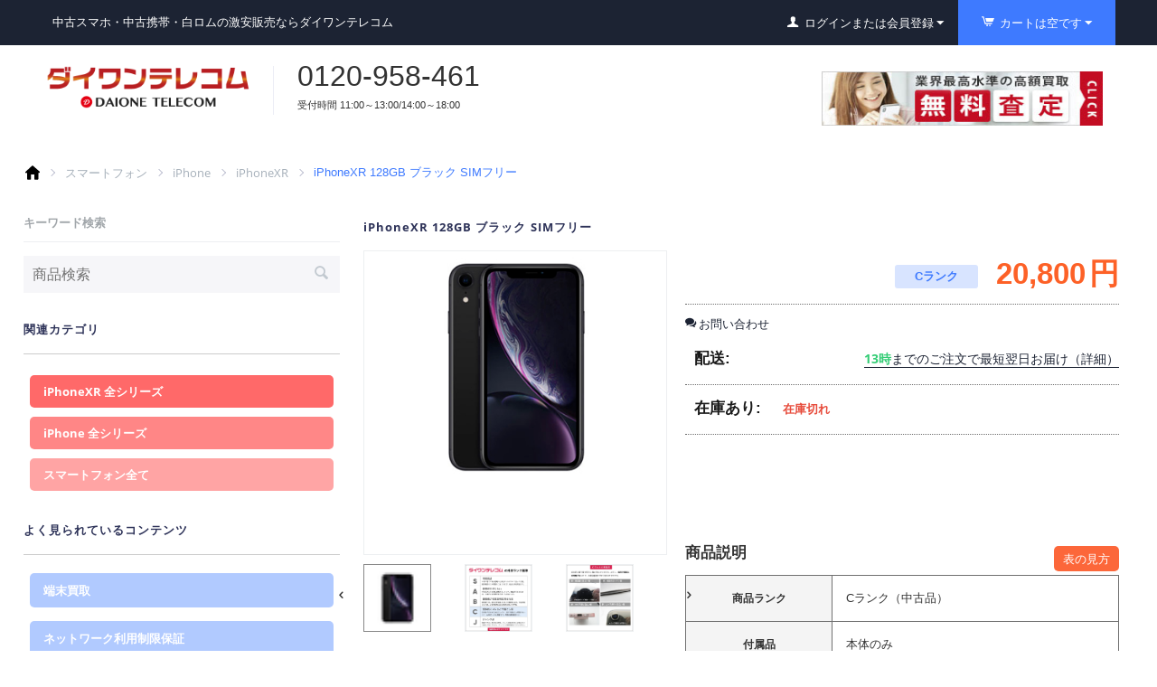

--- FILE ---
content_type: text/html; charset=utf-8
request_url: https://www.dai-one.jp/smartphone/iphone/iphonexr/xr-128-c-black/
body_size: 29846
content:
<!DOCTYPE html>
<html 
    lang="ja"
    dir="ltr"
    class=""
>
<head>
<title>iPhoneXR 128GB ブラック SIMフリー｜中古スマホ・中古携帯の激安販売ならダイワンテレコム</title>
<base href="https://www.dai-one.jp/" />
<meta http-equiv="Content-Type" content="text/html; charset=utf-8" data-ca-mode="" />
<meta name="viewport" content="initial-scale=1.0, width=device-width" />
<meta name="description" content="iPhoneXR 128GB ブラック SIMフリー 販売｜本体のみ｜iPhoneXR 商品一覧｜iPhoneXの全キャリア(docomo/au/SoftBank)+SIMフリー端末を販売しております。最短即日配送で商品保証も充実です。安心安全な中古スマホ/中古携帯をお買い求めならダイワンにお任せください。新品から中古まで販売しております。" />

<meta name="keywords" content="iPhoneXR 128GB,apple,SIMフリー,中古携帯,販売" />
<meta name="format-detection" content="telephone=no">

            <link rel="canonical" href="https://www.dai-one.jp/smartphone/iphone/iphonexr/xr-128-c-black/" />
            

    <!-- Inline script moved to the bottom of the page -->
    <!-- Google Tag Manager -->
<script>(function(w,d,s,l,i){w[l]=w[l]||[];w[l].push({'gtm.start':
new Date().getTime(),event:'gtm.js'});var f=d.getElementsByTagName(s)[0],
j=d.createElement(s),dl=l!='dataLayer'?'&l='+l:'';j.async=true;j.src=
'https://www.googletagmanager.com/gtm.js?id='+i+dl;f.parentNode.insertBefore(j,f);
})(window,document,'script','dataLayer','GTM-KTK3262');</script>
<!-- End Google Tag Manager -->
    <link href="https://www.dai-one.jp/images/logos/1/faviconV2.png" rel="shortcut icon" type="image/png" />

<link rel="preload" crossorigin="anonymous" as="font" href="//themes.googleusercontent.com/static/fonts/opensans/v8/uYKcPVoh6c5R0NpdEY5A-Q.woff" type="font/woff" />
<link type="text/css" rel="stylesheet" href="https://www.dai-one.jp/var/cache/misc/assets/design/themes/responsive_clone/css/standalone.068e933cf3f0087ab42354c24479ec20.css?1758707428" />
<!-- Inline script moved to the bottom of the page -->
<!-- Inline script moved to the bottom of the page -->

<!-- Inline script moved to the bottom of the page -->
</head>

<body>
            
        <div class="ty-tygh  " id="tygh_container">

        <div id="ajax_overlay" class="ty-ajax-overlay"></div>
<div id="ajax_loading_box" class="ty-ajax-loading-box"></div>
        <div class="cm-notification-container notification-container">
</div>
        <div class="ty-helper-container " id="tygh_main_container">
                                             
<div class="tygh-top-panel clearfix">
                <div class="container-fluid  top-grid">
                                                
            <div class="row-fluid">                        <div class="span8  top-links-grid hide-tb header_top_left" >
                                    <div class="p-toolbar__site u-padding-l ty-float-left">
                <div class="ty-wysiwyg-content"  data-ca-live-editor-object-id="0" data-ca-live-editor-object-type=""><div class="p-toolbar">
  <div class="p-toolbar__site">中古スマホ・中古携帯・白ロムの激安販売ならダイワンテレコム</div>
  <div class="p-toolbar__tags">
      <div class="p-toolbar__tag">送料640円</div>
      <div class="p-toolbar__tag">即日配送可能</div>
  </div>
</div>
<style>
@media screen and (max-width: 414px){

.delivery_time_table{
width:100% !important;
}
}
</style></div>
                    </div>
                            </div>
                                                
                                    <div class="span8  top-links-grid  hide-tb header_top_right" >
                                    <div class="top-quick-links ty-float-right">
                    

        <div class="ty-text-links-wrapper">
        <span id="sw_text_links_3797" class="ty-text-links-btn cm-combination visible-phone">
            <span 
        class="ty-icon ty-icon-short-list"
                                    ></span>
            <span 
        class="ty-icon ty-icon-down-micro ty-text-links-btn__arrow"
                                    ></span>
        </span>
    
        <ul id="text_links_3797" class="ty-text-links cm-popup-box ty-text-links_show_inline"><li class="ty-text-links__item ty-level-0"><a class="ty-text-links__a" href="kaitori/">携帯買取</a></li><li class="ty-text-links__item ty-level-0"><a class="ty-text-links__a" href="repairstore/">iPhone修理</a></li><li class="ty-text-links__item ty-level-0"><a class="ty-text-links__a" href="guide/">ご利用ガイド</a></li><li class="ty-text-links__item ty-level-0"><a class="ty-text-links__a" href="guide/aboutpayment/">決済方法</a></li></ul>

        </div>
    
                    </div><div class="ty-dropdown-box  top-my-account ty-float-right">
        <div id="sw_dropdown_3798" class="ty-dropdown-box__title cm-combination unlogged">
                                                                <a class="ty-account-info__title" href="https://www.dai-one.jp/profiles-update/">
                <i class="ty-icon-user"></i>&nbsp;
                <span class="hidden-phone">ログインまたは会員登録</span>
                <i class="ty-icon-down-micro ty-account-info__user-arrow"></i>
            </a>
            
                        
        </div>
        <div id="dropdown_3798" class="cm-popup-box ty-dropdown-box__content hidden">
            
<div id="account_info_3798">
        <ul class="ty-account-info">
                                <li class="ty-account-info__item ty-dropdown-box__item"><a class="ty-account-info__a underlined" href="https://www.dai-one.jp/orders/" rel="nofollow">注文</a></li>
                                            <li class="ty-account-info__item ty-dropdown-box__item"><a class="ty-account-info__a underlined" href="https://www.dai-one.jp/compare/" rel="nofollow">比較リスト</a></li>
                                

<li class="ty-account-info__item ty-dropdown-box__item"><a class="ty-account-info__a" href="https://www.dai-one.jp/wishlist/" rel="nofollow">ほしい物リスト</a></li>    </ul>

            <div class="ty-account-info__orders updates-wrapper track-orders" id="track_orders_block_3798">
            <form action="https://www.dai-one.jp/" method="POST" class="cm-ajax cm-post cm-ajax-full-render" name="track_order_quick">
                <input type="hidden" name="result_ids" value="track_orders_block_*" />
                <input type="hidden" name="return_url" value="index.php?dispatch=products.view&amp;product_id=32961" />

                <div class="ty-account-info__orders-txt">注文検索</div>

                <div class="ty-account-info__orders-input ty-control-group ty-input-append">
                    <label for="track_order_item3798" class="cm-required hidden">注文検索</label>
                    <input type="text" size="20" class="ty-input-text cm-hint" id="track_order_item3798" name="track_data" value="注文番号/Eメール" />
                    <button title="Go" class="ty-btn-go" type="submit"><span 
        class="ty-icon ty-icon-right-dir ty-btn-go__icon"
                                    ></span></button>
<input type="hidden" name="dispatch" value="orders.track_request" />
                                    </div>
            <input type="hidden" name="security_hash" class="cm-no-hide-input" value="c412fbdc4c15834ac15454e9d787def9" /></form>
        <!--track_orders_block_3798--></div>
    
	    <div class="ty-account-info__buttons buttons-container">
                    <a href="https://www.dai-one.jp/login/?return_url=index.php%3Fdispatch%3Dproducts.view%26product_id%3D32961"  data-ca-target-id="login_block3798" class="cm-dialog-opener cm-dialog-auto-size ty-btn ty-btn__secondary" rel="nofollow">ログイン</a><a href="https://www.dai-one.jp/profiles-add/" rel="nofollow" class="ty-btn ty-btn__primary">会員登録</a>
                            <div  id="login_block3798" class="hidden" title="ログイン">
                    <div class="ty-login-popup">
                        

    <div id="popup3798_login_popup_form_container">
            <form name="popup3798_form" action="https://www.dai-one.jp/" method="post" class="cm-ajax cm-ajax-full-render">
                    <input type="hidden" name="result_ids" value="popup3798_login_popup_form_container" />
            <input type="hidden" name="login_block_id" value="popup3798" />
            <input type="hidden" name="quick_login" value="1" />
        
        <input type="hidden" name="return_url" value="index.php?dispatch=products.view&amp;product_id=32961" />
        <input type="hidden" name="redirect_url" value="index.php?dispatch=products.view&amp;product_id=32961" />

                        <div class="ty-amazon-pay-v2-wrap">
    <!-- Inline script moved to the bottom of the page -->
    <div id="AmazonSignInButton" class="ty-amazon-pay-v2-button-login"></div>
    <table class="ty-amazon-pay-v2-login-or-table">
        <tr>
            <td>
                <hr>
            </td>
            <td class="ty-amazon-pay-v2-login-or">または</td>
            <td>
                <hr>
            </td>
        </tr>
    </table>
</div>
<!-- Inline script moved to the bottom of the page -->        <div class="ty-control-group">
            <label for="login_popup3798" class="ty-login__filed-label ty-control-group__label cm-required cm-trim cm-email">Eメール</label>
            <input type="text" id="login_popup3798" name="user_login" size="30" value="" class="ty-login__input cm-focus" />
        </div>

        <div class="ty-control-group ty-password-forgot">
            <label for="psw_popup3798" class="ty-login__filed-label ty-control-group__label ty-password-forgot__label cm-required">パスワード</label><a href="https://www.dai-one.jp/index.php?dispatch=auth.recover_password" class="ty-password-forgot__a"  tabindex="5">パスワードを忘れました</a>
            <input type="password" id="psw_popup3798" name="password" size="30" value="" class="ty-login__input" maxlength="32" />
        </div>

                    
            <div class="ty-login-reglink ty-center">
                <a class="ty-login-reglink__a" href="https://www.dai-one.jp/profiles-add/" rel="nofollow">新規会員登録</a>
            </div>
        
        
        
                    <div class="buttons-container clearfix">
                <div class="ty-float-right">
                        
     <button  class="ty-btn__login ty-btn__secondary ty-btn" type="submit" name="dispatch[auth.login]" >ログイン</button>

                </div>
                <div class="ty-login__remember-me">
                    <label for="remember_me_popup3798" class="ty-login__remember-me-label"><input class="checkbox" type="checkbox" name="remember_me" id="remember_me_popup3798" value="Y" />ログイン情報を記憶</label>
                </div>
            </div>
        
    <input type="hidden" name="security_hash" class="cm-no-hide-input" value="c412fbdc4c15834ac15454e9d787def9" /></form>

    <!--popup3798_login_popup_form_container--></div>
                    </div>
                </div>
                        </div>
	
<!--account_info_3798--></div>

        </div>
    </div><div class="top-cart-content ty-float-right">
                    <div class="ty-dropdown-box" id="cart_status_3799">
         <div id="sw_dropdown_3799" class="ty-dropdown-box__title cm-combination">
        <a href="https://www.dai-one.jp/cart/">
                                                <span 
        class="ty-icon ty-icon-cart ty-minicart__icon empty"
                                    ></span>
                    <span class="ty-minicart-title empty-cart ty-hand">カートは空です</span>
                    <span 
        class="ty-icon ty-icon-down-micro"
                                    ></span>
                            
        </a>
        </div>
        <div id="dropdown_3799" class="cm-popup-box ty-dropdown-box__content ty-dropdown-box__content--cart hidden">
                            <div class="cm-cart-content  cm-cart-content-delete">
                        <div class="ty-cart-items">
                                                            <div class="ty-cart-items__empty ty-center">カートは空です</div>
                                                    </div>

                                                <div class="cm-cart-buttons ty-cart-content__buttons buttons-container hidden">
                            <div class="ty-float-left">
                                <a href="https://www.dai-one.jp/cart/" rel="nofollow" class="ty-btn ty-btn__secondary">カートを見る</a>
                            </div>
                                                        <div class="ty-float-right">
                                            
 
    <a href="https://www.dai-one.jp/checkout/"  class="ty-btn ty-btn__primary " >注文手続き</a>
                            </div>
                                                    </div>
                        
                </div>
            
        </div>
    <!--cart_status_3799--></div>


                    </div>
                            </div>
        </div>                                        
            <div class="row-fluid">                        <div class="span16  hide-pc" >
                                    <div class="ty-wysiwyg-content"  data-ca-live-editor-object-id="0" data-ca-live-editor-object-type=""><div class="l-header">
	<!-- customer -->
	<div class="p-toolbar__menu js-user">
    <div class="sp-account">
    	        
								
			<!-- メニュー -->
			<div class="p-toolbar__item"><a class="ty-account-info__a underlined" href="https://www.dai-one.jp/orders/" rel="nofollow">注文</a></div>
											<div class="p-toolbar__item"><a class="ty-account-info__a underlined" href="https://www.dai-one.jp/compare/" rel="nofollow">比較リスト</a></div>
						<div class="p-toolbar__item"><a class="ty-account-info__a underlined" href="guide/aboutpayment/">決済方法</a></div>
			<div class="p-toolbar__item"><a class="ty-account-info__a underlined" href="https://www.dai-one.jp/blog/">店舗ブログ</a></div>
			<!-- メニューend -->
		

<li class="ty-account-info__item ty-dropdown-box__item"><a class="ty-account-info__a" href="https://www.dai-one.jp/wishlist/" rel="nofollow">ほしい物リスト</a></li>
					<div class="ty-account-info__orders updates-wrapper track-orders" id="track_orders_block_4092">
				<form action="https://www.dai-one.jp/" method="POST" class="cm-ajax cm-post cm-ajax-full-render" name="track_order_quick">
					<input type="hidden" name="result_ids" value="track_orders_block_*" />
					<input type="hidden" name="return_url" value="index.php?dispatch=products.view&amp;product_id=32961" />
					
					<div class="ty-account-info__orders-txt">注文検索</div>
					<div class="ty-account-info__orders-input ty-control-group ty-input-append">
						<label for="track_order_item4092" class="cm-required hidden">注文検索</label>
						<input type="text" size="20" class="ty-input-text cm-hint" id="track_order_item4092" name="track_data" value="注文番号/Eメール" />
						<button title="Go" class="ty-btn-go" type="submit"><span 
        class="ty-icon ty-icon-right-dir ty-btn-go__icon"
                                    ></span></button>
<input type="hidden" name="dispatch" value="orders.track_request" />
											</div>
				<input type="hidden" name="security_hash" class="cm-no-hide-input" value="c412fbdc4c15834ac15454e9d787def9" /></form>
			</div><!--track_orders_block_4092-->
				
		<div class="ty-account-info__buttons buttons-container">
							<a href="https://www.dai-one.jp/login/?return_url=index.php%3Fdispatch%3Dproducts.view%26product_id%3D32961"  data-ca-target-id="login_block4092" class="cm-dialog-opener cm-dialog-auto-size ty-btn ty-btn__secondary" rel="nofollow">ログイン</a><a href="https://www.dai-one.jp/profiles-add/" rel="nofollow" class="ty-btn ty-btn__primary">会員登録</a>
									<div  id="login_block4092" class="hidden" title="ログイン">
						<div class="ty-login-popup">
							

    <div id="popup4092_login_popup_form_container">
            <form name="popup4092_form" action="https://www.dai-one.jp/" method="post" class="cm-ajax cm-ajax-full-render">
                    <input type="hidden" name="result_ids" value="popup4092_login_popup_form_container" />
            <input type="hidden" name="login_block_id" value="popup4092" />
            <input type="hidden" name="quick_login" value="1" />
        
        <input type="hidden" name="return_url" value="index.php?dispatch=products.view&amp;product_id=32961" />
        <input type="hidden" name="redirect_url" value="index.php?dispatch=products.view&amp;product_id=32961" />

                        <div class="ty-amazon-pay-v2-wrap">
    <!-- Inline script moved to the bottom of the page -->
    <div id="AmazonSignInButton" class="ty-amazon-pay-v2-button-login"></div>
    <table class="ty-amazon-pay-v2-login-or-table">
        <tr>
            <td>
                <hr>
            </td>
            <td class="ty-amazon-pay-v2-login-or">または</td>
            <td>
                <hr>
            </td>
        </tr>
    </table>
</div>
<!-- Inline script moved to the bottom of the page -->        <div class="ty-control-group">
            <label for="login_popup4092" class="ty-login__filed-label ty-control-group__label cm-required cm-trim cm-email">Eメール</label>
            <input type="text" id="login_popup4092" name="user_login" size="30" value="" class="ty-login__input cm-focus" />
        </div>

        <div class="ty-control-group ty-password-forgot">
            <label for="psw_popup4092" class="ty-login__filed-label ty-control-group__label ty-password-forgot__label cm-required">パスワード</label><a href="https://www.dai-one.jp/index.php?dispatch=auth.recover_password" class="ty-password-forgot__a"  tabindex="5">パスワードを忘れました</a>
            <input type="password" id="psw_popup4092" name="password" size="30" value="" class="ty-login__input" maxlength="32" />
        </div>

                    
            <div class="ty-login-reglink ty-center">
                <a class="ty-login-reglink__a" href="https://www.dai-one.jp/profiles-add/" rel="nofollow">新規会員登録</a>
            </div>
        
        
        
                    <div class="buttons-container clearfix">
                <div class="ty-float-right">
                        
     <button  class="ty-btn__login ty-btn__secondary ty-btn" type="submit" name="dispatch[auth.login]" >ログイン</button>

                </div>
                <div class="ty-login__remember-me">
                    <label for="remember_me_popup4092" class="ty-login__remember-me-label"><input class="checkbox" type="checkbox" name="remember_me" id="remember_me_popup4092" value="Y" />ログイン情報を記憶</label>
                </div>
            </div>
        
    <input type="hidden" name="security_hash" class="cm-no-hide-input" value="c412fbdc4c15834ac15454e9d787def9" /></form>

    <!--popup4092_login_popup_form_container--></div>
						</div>
					</div>
									</div>
	</div>
</div><!--p-toolbar__menu js-user-->

	<!-- spナビ -->
	<div class="p-header u-padding-lr">
		<!-- ショップロゴ -->
		<div class="p-header__logo c-logo">
			<a href="/"><img src="" alt="中古スマホ・中古携帯・白ロムの激安販売ならダイワンテレコム"></a>
		</div>
		<div class="p-header__tel c-tel">
			<div class="c-tel__number">0120-958-461</div>
			<div class="c-tel__hours">受付時間 11:00～13:00/14:00～18:00（休業日を除く）</div>
		</div>
		<div class="p-header__tags">
			<div class="p-header__tag">クレジットカード</div>
			<div class="p-header__tag">コンビニ決済</div>
			<div class="p-header__tag">銀行振込</div>
			<div class="p-header__tag">代引引換</div>
		</div>
		<!-- sp -->
		<div class="p-header__menu js-menu"></div>
		<div class="p-header__search">
			<div class="ty-search-block">
    <form action="https://www.dai-one.jp/" name="search_form" method="get" class="p-header__searchForm js-search-form">
        <input type="hidden" name="subcats" value="Y" />
        <input type="hidden" name="pcode_from_q" value="Y" />
        <input type="hidden" name="pshort" value="Y" />
        <input type="hidden" name="pfull" value="Y" />
        <input type="hidden" name="pname" value="Y" />
        <input type="hidden" name="pkeywords" value="Y" />
        <input type="hidden" name="search_performed" value="Y" />

        

        <input type="text" name="q" value="" id="search_input" title="商品検索" class="c-input c-input--search" /><button title="検索" class="ty-search-magnifier" type="submit"><span 
        class="ty-icon ty-icon-search"
                                    ></span></button>
<input type="hidden" name="dispatch" value="products.search" />

        
    <input type="hidden" name="security_hash" class="cm-no-hide-input" value="c412fbdc4c15834ac15454e9d787def9" /></form>
</div>
		</div>
	</div>
	
	<div class="p-navigation">








<div class="top-logo-grid_sp">
 <div class=" p-header__logo_sp">
        <div class="ty-logo-container">
    <a href="https://www.dai-one.jp/" title="ダイワンテレコム">
        <img src="https://www.dai-one.jp/images/logos/1/logo_rw1f-zi.png" width="600" height="157" alt="ダイワンテレコム" class="ty-logo-container__image">
    </a>
</div>
    </div>
	
	<div class="sp_header_tel">
			<div class="p-header__tel_sp">
    <div class="c-tel__number">0120-958-461</div>
    <div class="c-tel__hours">11時〜13時/14時〜18時</div>
</div>
    </div>
        </div>










<div class="p-navigation__item_box">

		<div class="p-navigation__item">
			<a href="#" class="js-search-button-touch">
				<svg class="c-icon"><use xmlns:xlink="http://www.w3.org/1999/xlink" xlink:href="#icon-search"></use></svg>
			</a>
		</div>
		<div class="p-navigation__item">
			<a href="#" class="js-menu-button" data-target="js-user">
				<svg class="c-icon"><use xmlns:xlink="http://www.w3.org/1999/xlink" xlink:href="#icon-user"></use></svg>
			</a>
		</div>
		<!-- カート -->
		    <div class="ty-dropdown-box spCartBtn" id="cart_status_4092">
         <div id="sw_dropdown_4092" class="cm-combination">
    		<a class="cartLink" href="https://www.dai-one.jp/cart/">
								
				                    <svg class="c-icon"><use xlink:href="#icon-cart"></use></svg>
                				
			</a>
		</div>
        <div id="dropdown_4092" class="cm-popup-box ty-dropdown-box__content ty-dropdown-box__content--cart hidden">
                            <div class="cm-cart-content spCartDaione  ">
                        <div class="ty-cart-items">
                                                            <div class="ty-cart-items__empty ty-center">カートは空です</div>
                                                    </div>

                                                <div class="cm-cart-buttons ty-cart-content__buttons buttons-container hidden">
                            <div class="ty-float-left">
                                <a href="https://www.dai-one.jp/cart/" rel="nofollow" class="ty-btn ty-btn__secondary">カートを見る</a>
                            </div>
                                                        <div class="ty-float-right">
                                            
 
    <a href="https://www.dai-one.jp/checkout/"  class="ty-btn ty-btn__primary " >注文手続き</a>
                            </div>
                                                    </div>
                        
                </div>
            
        </div>
    <!--cart_status_4092--></div>

		<!-- カートend -->
		<div class="p-navigation__item">
			<a href="#" class="js-menu-button" data-target="js-menu">
				<svg class="c-icon"><use xmlns:xlink="http://www.w3.org/1999/xlink" xlink:href="#icon-menu"></use></svg>
			</a>
		</div>
	</div>
	</div>
	<!-- end -->
</div></div>
                            </div>
        </div>    
        </div>
    

</div>

<div class="tygh-header clearfix">
                <div class="container-fluid  header-grid u-padding-lr-tb p-header">
                                                
            <div class="row-fluid">                        <div class="span8  " >
                                    <div class="row-fluid">                        <div class="span16  top-logo-grid" >
                                    <div class="p-header__logo c-logo ty-float-left">
                <div class="ty-logo-container">
    
            <a href="https://www.dai-one.jp/" title="ダイワンテレコム">
        <div></div><img class="ty-pict  ty-logo-container__image   cm-image"   src="https://www.dai-one.jp/images/logos/1/logo_rw1f-zi.png" alt="ダイワンテレコム" title="ダイワンテレコム"  />
    
            </a>
    </div>

                    </div><div class=" ty-float-left">
                <div class="ty-wysiwyg-content"  data-ca-live-editor-object-id="0" data-ca-live-editor-object-type=""><div class="p-header__tel c-tel">
    <div class="c-tel__number">0120-958-461</div>
    <div class="c-tel__hours">受付時間 11:00～13:00/14:00～18:00</div>
</div></div>
                    </div>
                            </div>
        </div>
                            </div>
                                                
                                    <div class="span8  search-block-grid" >
                                    <div class="p-header__menu js-menu  ty-float-right">
                
<div class="sp-category">
    <ul class="ty-menu__items cm-responsive-menu">
                                                    
                        <li class="ty-menu__item cm-menu-item-responsive ty-menu__item-active" style="display: list-item;">
                                            <a class="ty-menu__item-toggle visible-phone cm-responsive-menu-toggle">
                            <i class="ty-menu__icon-open ty-icon-down-open"></i>
                            <i class="ty-menu__icon-hide ty-icon-up-open"></i>
                        </a>
                                        <a  href="https://www.dai-one.jp/smartphone/" class="ty-menu__item-link">
                        スマートフォン
                    </a>
                
                                            <div class="ty-menu__submenu" id="topmenu_162_5fb7d3fff9972c221dcc60abf8e85580">
                                                            <ul class="ty-menu__submenu-items cm-responsive-menu-submenu">
                                                                            <li class="ty-top-mine__submenu-col">
                                                                                        <div class="ty-menu__submenu-item-header ty-menu__submenu-item-header-active">
                                                <a href="https://www.dai-one.jp/smartphone/iphone/" class="ty-menu__submenu-link">iPhone</a>
                                            </div>
                                                                                            <a class="ty-menu__item-toggle visible-phone cm-responsive-menu-toggle">
                                                    <i class="ty-menu__icon-open ty-icon-down-open"></i>
                                                    <i class="ty-menu__icon-hide ty-icon-up-open"></i>
                                                </a>
                                                                                        <div class="ty-menu__submenu">
                                                <ul class="ty-menu__submenu-list cm-responsive-menu-submenu">
                                                                                                                                                                                                                                                                                            <li class="ty-menu__submenu-item">
                                                                <a href="https://www.dai-one.jp/smartphone/iphone/iphone-air/"                                                                        class="ty-menu__submenu-link">iPhone Air</a>
                                                            </li>
                                                                                                                                                                                <li class="ty-menu__submenu-item">
                                                                <a href="https://www.dai-one.jp/smartphone/iphone/iphone17-pro-max/"                                                                        class="ty-menu__submenu-link">iPhone17 Pro Max</a>
                                                            </li>
                                                                                                                                                                                <li class="ty-menu__submenu-item">
                                                                <a href="https://www.dai-one.jp/smartphone/iphone/iphone17-pro/"                                                                        class="ty-menu__submenu-link">iPhone17 Pro</a>
                                                            </li>
                                                                                                                                                                                <li class="ty-menu__submenu-item">
                                                                <a href="https://www.dai-one.jp/smartphone/iphone/iphone17/"                                                                        class="ty-menu__submenu-link">iPhone17</a>
                                                            </li>
                                                                                                                                                                                <li class="ty-menu__submenu-item">
                                                                <a href="https://www.dai-one.jp/smartphone/iphone/iphone16e/"                                                                        class="ty-menu__submenu-link">iPhone16e</a>
                                                            </li>
                                                                                                                                                                                <li class="ty-menu__submenu-item">
                                                                <a href="https://www.dai-one.jp/smartphone/iphone/iphone16-pro-max/"                                                                        class="ty-menu__submenu-link">iPhone16 Pro Max</a>
                                                            </li>
                                                                                                                                                                            <li class="ty-menu__submenu-item ty-menu__submenu-alt-link">
                                                                <a href="https://www.dai-one.jp/smartphone/iphone/"
                                                                   class="ty-menu__submenu-link">もっと見る <i class="text-arrow">&rarr;</i></a>
                                                            </li>
                                                                                                                
                                                                                                    </ul>
                                            </div>
                                        </li>
                                                                            <li class="ty-top-mine__submenu-col">
                                                                                        <div class="ty-menu__submenu-item-header">
                                                <a href="https://www.dai-one.jp/smartphone/xperia/" class="ty-menu__submenu-link">Xperia</a>
                                            </div>
                                                                                            <a class="ty-menu__item-toggle visible-phone cm-responsive-menu-toggle">
                                                    <i class="ty-menu__icon-open ty-icon-down-open"></i>
                                                    <i class="ty-menu__icon-hide ty-icon-up-open"></i>
                                                </a>
                                                                                        <div class="ty-menu__submenu">
                                                <ul class="ty-menu__submenu-list cm-responsive-menu-submenu">
                                                                                                                                                                                                                                                                                            <li class="ty-menu__submenu-item">
                                                                <a href="https://www.dai-one.jp/smartphone/xperia/xperia10-vi/"                                                                        class="ty-menu__submenu-link">Xperia10 VI</a>
                                                            </li>
                                                                                                                                                                                <li class="ty-menu__submenu-item">
                                                                <a href="https://www.dai-one.jp/smartphone/xperia/xperia10-v/"                                                                        class="ty-menu__submenu-link">Xperia10 V</a>
                                                            </li>
                                                                                                                                                                                <li class="ty-menu__submenu-item">
                                                                <a href="https://www.dai-one.jp/smartphone/xperia/xperia10-iv/"                                                                        class="ty-menu__submenu-link">Xperia10 IV</a>
                                                            </li>
                                                                                                                                                                                <li class="ty-menu__submenu-item">
                                                                <a href="https://www.dai-one.jp/smartphone/xperia/xperia10-iii/"                                                                        class="ty-menu__submenu-link">Xperia10 III</a>
                                                            </li>
                                                                                                                                                                                <li class="ty-menu__submenu-item">
                                                                <a href="https://www.dai-one.jp/smartphone/xperia/xperia10-ii/"                                                                        class="ty-menu__submenu-link">Xperia10 II</a>
                                                            </li>
                                                                                                                                                                                <li class="ty-menu__submenu-item">
                                                                <a href="https://www.dai-one.jp/smartphone/xperia/xperia8-lite/"                                                                        class="ty-menu__submenu-link">Xperia8 Lite</a>
                                                            </li>
                                                                                                                                                                            <li class="ty-menu__submenu-item ty-menu__submenu-alt-link">
                                                                <a href="https://www.dai-one.jp/smartphone/xperia/"
                                                                   class="ty-menu__submenu-link">もっと見る <i class="text-arrow">&rarr;</i></a>
                                                            </li>
                                                                                                                
                                                                                                    </ul>
                                            </div>
                                        </li>
                                                                            <li class="ty-top-mine__submenu-col">
                                                                                        <div class="ty-menu__submenu-item-header">
                                                <a href="https://www.dai-one.jp/smartphone/galaxy/" class="ty-menu__submenu-link">Galaxy</a>
                                            </div>
                                                                                            <a class="ty-menu__item-toggle visible-phone cm-responsive-menu-toggle">
                                                    <i class="ty-menu__icon-open ty-icon-down-open"></i>
                                                    <i class="ty-menu__icon-hide ty-icon-up-open"></i>
                                                </a>
                                                                                        <div class="ty-menu__submenu">
                                                <ul class="ty-menu__submenu-list cm-responsive-menu-submenu">
                                                                                                                                                                                                                                                                                            <li class="ty-menu__submenu-item">
                                                                <a href="https://www.dai-one.jp/smartphone/galaxy/galaxy-s25/"                                                                        class="ty-menu__submenu-link">Galaxy S25</a>
                                                            </li>
                                                                                                                                                                                <li class="ty-menu__submenu-item">
                                                                <a href="https://www.dai-one.jp/smartphone/galaxy/galaxy-s24/"                                                                        class="ty-menu__submenu-link">Galaxy S24</a>
                                                            </li>
                                                                                                                                                                                <li class="ty-menu__submenu-item">
                                                                <a href="https://www.dai-one.jp/smartphone/galaxy/galaxy-s23/"                                                                        class="ty-menu__submenu-link">Galaxy S23</a>
                                                            </li>
                                                                                                                                                                                <li class="ty-menu__submenu-item">
                                                                <a href="https://www.dai-one.jp/smartphone/galaxy/galaxy-s22/"                                                                        class="ty-menu__submenu-link">Galaxy S22</a>
                                                            </li>
                                                                                                                                                                                <li class="ty-menu__submenu-item">
                                                                <a href="https://www.dai-one.jp/smartphone/galaxy/galaxy-s21/"                                                                        class="ty-menu__submenu-link">Galaxy S21</a>
                                                            </li>
                                                                                                                                                                                <li class="ty-menu__submenu-item">
                                                                <a href="https://www.dai-one.jp/smartphone/galaxy/galaxy-s20-ja/"                                                                        class="ty-menu__submenu-link">Galaxy S20</a>
                                                            </li>
                                                                                                                                                                            <li class="ty-menu__submenu-item ty-menu__submenu-alt-link">
                                                                <a href="https://www.dai-one.jp/smartphone/galaxy/"
                                                                   class="ty-menu__submenu-link">もっと見る <i class="text-arrow">&rarr;</i></a>
                                                            </li>
                                                                                                                
                                                                                                    </ul>
                                            </div>
                                        </li>
                                                                            <li class="ty-top-mine__submenu-col">
                                                                                        <div class="ty-menu__submenu-item-header">
                                                <a href="https://www.dai-one.jp/smartphone/pixel/" class="ty-menu__submenu-link">Pixel</a>
                                            </div>
                                                                                            <a class="ty-menu__item-toggle visible-phone cm-responsive-menu-toggle">
                                                    <i class="ty-menu__icon-open ty-icon-down-open"></i>
                                                    <i class="ty-menu__icon-hide ty-icon-up-open"></i>
                                                </a>
                                                                                        <div class="ty-menu__submenu">
                                                <ul class="ty-menu__submenu-list cm-responsive-menu-submenu">
                                                                                                                                                                                                                                                                                            <li class="ty-menu__submenu-item">
                                                                <a href="https://www.dai-one.jp/smartphone/pixel/pixel10/"                                                                        class="ty-menu__submenu-link">Pixel10</a>
                                                            </li>
                                                                                                                                                                                <li class="ty-menu__submenu-item">
                                                                <a href="https://www.dai-one.jp/smartphone/pixel/pixel9/"                                                                        class="ty-menu__submenu-link">Pixel9</a>
                                                            </li>
                                                                                                                                                                                <li class="ty-menu__submenu-item">
                                                                <a href="https://www.dai-one.jp/smartphone/pixel/pixel8/"                                                                        class="ty-menu__submenu-link">Pixel8</a>
                                                            </li>
                                                                                                                                                                                <li class="ty-menu__submenu-item">
                                                                <a href="https://www.dai-one.jp/smartphone/pixel/pixel-/"                                                                        class="ty-menu__submenu-link">Pixel Fold</a>
                                                            </li>
                                                                                                                                                                                <li class="ty-menu__submenu-item">
                                                                <a href="https://www.dai-one.jp/smartphone/pixel/pixel7/"                                                                        class="ty-menu__submenu-link">Pixel7</a>
                                                            </li>
                                                                                                                                                                                <li class="ty-menu__submenu-item">
                                                                <a href="https://www.dai-one.jp/smartphone/pixel/pixel6/"                                                                        class="ty-menu__submenu-link">Pixel6</a>
                                                            </li>
                                                                                                                                                                            <li class="ty-menu__submenu-item ty-menu__submenu-alt-link">
                                                                <a href="https://www.dai-one.jp/smartphone/pixel/"
                                                                   class="ty-menu__submenu-link">もっと見る <i class="text-arrow">&rarr;</i></a>
                                                            </li>
                                                                                                                
                                                                                                    </ul>
                                            </div>
                                        </li>
                                                                            <li class="ty-top-mine__submenu-col">
                                                                                        <div class="ty-menu__submenu-item-header">
                                                <a href="https://www.dai-one.jp/smartphone/aquos/" class="ty-menu__submenu-link">AQUOS</a>
                                            </div>
                                                                                        <div class="ty-menu__submenu">
                                                <ul class="ty-menu__submenu-list cm-responsive-menu-submenu">
                                                                                                    </ul>
                                            </div>
                                        </li>
                                                                            <li class="ty-top-mine__submenu-col">
                                                                                        <div class="ty-menu__submenu-item-header">
                                                <a href="https://www.dai-one.jp/smartphone//huawei/" class="ty-menu__submenu-link">Huawei</a>
                                            </div>
                                                                                        <div class="ty-menu__submenu">
                                                <ul class="ty-menu__submenu-list cm-responsive-menu-submenu">
                                                                                                    </ul>
                                            </div>
                                        </li>
                                                                            <li class="ty-top-mine__submenu-col">
                                                                                        <div class="ty-menu__submenu-item-header">
                                                <a href="https://www.dai-one.jp/smartphone/arrows/" class="ty-menu__submenu-link">ARROWS</a>
                                            </div>
                                                                                        <div class="ty-menu__submenu">
                                                <ul class="ty-menu__submenu-list cm-responsive-menu-submenu">
                                                                                                    </ul>
                                            </div>
                                        </li>
                                                                            <li class="ty-top-mine__submenu-col">
                                                                                        <div class="ty-menu__submenu-item-header">
                                                <a href="https://www.dai-one.jp/smartphone/oppo/" class="ty-menu__submenu-link">OPPO</a>
                                            </div>
                                                                                        <div class="ty-menu__submenu">
                                                <ul class="ty-menu__submenu-list cm-responsive-menu-submenu">
                                                                                                    </ul>
                                            </div>
                                        </li>
                                                                            <li class="ty-top-mine__submenu-col">
                                                                                        <div class="ty-menu__submenu-item-header">
                                                <a href="https://www.dai-one.jp/smartphone//xiaomi/" class="ty-menu__submenu-link">Xiaomi</a>
                                            </div>
                                                                                        <div class="ty-menu__submenu">
                                                <ul class="ty-menu__submenu-list cm-responsive-menu-submenu">
                                                                                                    </ul>
                                            </div>
                                        </li>
                                                                            <li class="ty-top-mine__submenu-col">
                                                                                        <div class="ty-menu__submenu-item-header">
                                                <a href="https://www.dai-one.jp/smartphone/asus/" class="ty-menu__submenu-link">ASUS</a>
                                            </div>
                                                                                        <div class="ty-menu__submenu">
                                                <ul class="ty-menu__submenu-list cm-responsive-menu-submenu">
                                                                                                    </ul>
                                            </div>
                                        </li>
                                                                            <li class="ty-top-mine__submenu-col">
                                                                                        <div class="ty-menu__submenu-item-header">
                                                <a href="https://www.dai-one.jp/smartphone//htc/" class="ty-menu__submenu-link">HTC</a>
                                            </div>
                                                                                        <div class="ty-menu__submenu">
                                                <ul class="ty-menu__submenu-list cm-responsive-menu-submenu">
                                                                                                    </ul>
                                            </div>
                                        </li>
                                                                            <li class="ty-top-mine__submenu-col">
                                                                                        <div class="ty-menu__submenu-item-header">
                                                <a href="https://www.dai-one.jp/smartphone//zte/" class="ty-menu__submenu-link">ZTE</a>
                                            </div>
                                                                                        <div class="ty-menu__submenu">
                                                <ul class="ty-menu__submenu-list cm-responsive-menu-submenu">
                                                                                                    </ul>
                                            </div>
                                        </li>
                                                                                                                <li class="ty-menu__submenu-dropdown-bottom">
                                            <a href="https://www.dai-one.jp/smartphone/">さらに表示 : スマートフォン <i class="text-arrow">&rarr;</i></a>
                                        </li>
                                                                    </ul>
                            
                        </div>
                    
                            </li>
                                            
                        <li class="ty-menu__item cm-menu-item-responsive" style="display: list-item;">
                                            <a class="ty-menu__item-toggle visible-phone cm-responsive-menu-toggle">
                            <i class="ty-menu__icon-open ty-icon-down-open"></i>
                            <i class="ty-menu__icon-hide ty-icon-up-open"></i>
                        </a>
                                        <a  href="https://www.dai-one.jp/featurephone/" class="ty-menu__item-link">
                        ガラケー/ガラホ
                    </a>
                
                                                                <div class="ty-menu__submenu">
                            <ul class="ty-menu__submenu-items ty-menu__submenu-items-simple cm-responsive-menu-submenu">
                                
                                                                                                        <li class="ty-menu__submenu-item">
                                        <a class="ty-menu__submenu-link"  href="https://www.dai-one.jp/featurephone/docomo/">docomo</a>
                                    </li>
                                                                                                        <li class="ty-menu__submenu-item">
                                        <a class="ty-menu__submenu-link"  href="https://www.dai-one.jp/featurephone/au/">au</a>
                                    </li>
                                                                                                        <li class="ty-menu__submenu-item">
                                        <a class="ty-menu__submenu-link"  href="https://www.dai-one.jp/featurephone/softbank/">SoftBank</a>
                                    </li>
                                                                                                        <li class="ty-menu__submenu-item">
                                        <a class="ty-menu__submenu-link"  href="https://www.dai-one.jp/featurephone/category-391/">その他</a>
                                    </li>
                                                                
                                
                            </ul>
                        </div>
                    
                            </li>
                                            
                        <li class="ty-menu__item cm-menu-item-responsive" style="display: list-item;">
                                            <a class="ty-menu__item-toggle visible-phone cm-responsive-menu-toggle">
                            <i class="ty-menu__icon-open ty-icon-down-open"></i>
                            <i class="ty-menu__icon-hide ty-icon-up-open"></i>
                        </a>
                                        <a  href="https://www.dai-one.jp/tablet/" class="ty-menu__item-link">
                        タブレット
                    </a>
                
                                            <div class="ty-menu__submenu" id="topmenu_162_f84631eede428e422e5d6b9e6fff0ca9">
                                                            <ul class="ty-menu__submenu-items cm-responsive-menu-submenu">
                                                                            <li class="ty-top-mine__submenu-col">
                                                                                        <div class="ty-menu__submenu-item-header">
                                                <a href="https://www.dai-one.jp/tablet/ipad/" class="ty-menu__submenu-link">iPad</a>
                                            </div>
                                                                                            <a class="ty-menu__item-toggle visible-phone cm-responsive-menu-toggle">
                                                    <i class="ty-menu__icon-open ty-icon-down-open"></i>
                                                    <i class="ty-menu__icon-hide ty-icon-up-open"></i>
                                                </a>
                                                                                        <div class="ty-menu__submenu">
                                                <ul class="ty-menu__submenu-list cm-responsive-menu-submenu">
                                                                                                                                                                                                                                                                                            <li class="ty-menu__submenu-item">
                                                                <a href="https://www.dai-one.jp/tablet/ipad/ipad-pro-13/"                                                                        class="ty-menu__submenu-link">iPad Pro 13インチ</a>
                                                            </li>
                                                                                                                                                                                <li class="ty-menu__submenu-item">
                                                                <a href="https://www.dai-one.jp/tablet/ipad/ipadpro/"                                                                        class="ty-menu__submenu-link">iPad Pro 12.9インチ</a>
                                                            </li>
                                                                                                                                                                                <li class="ty-menu__submenu-item">
                                                                <a href="https://www.dai-one.jp/tablet/ipad/ipadpro-11/"                                                                        class="ty-menu__submenu-link">iPad Pro 11インチ</a>
                                                            </li>
                                                                                                                                                                                <li class="ty-menu__submenu-item">
                                                                <a href="https://www.dai-one.jp/tablet/ipad/ipadpro-105/"                                                                        class="ty-menu__submenu-link">iPad Pro 10.5インチ</a>
                                                            </li>
                                                                                                                                                                                <li class="ty-menu__submenu-item">
                                                                <a href="https://www.dai-one.jp/tablet/ipad/ipad-pro-97/"                                                                        class="ty-menu__submenu-link">iPad Pro 9.7インチ</a>
                                                            </li>
                                                                                                                                                                                <li class="ty-menu__submenu-item">
                                                                <a href="https://www.dai-one.jp/tablet/ipad/ipad-air7/"                                                                        class="ty-menu__submenu-link">iPad Air7</a>
                                                            </li>
                                                                                                                                                                            <li class="ty-menu__submenu-item ty-menu__submenu-alt-link">
                                                                <a href="https://www.dai-one.jp/tablet/ipad/"
                                                                   class="ty-menu__submenu-link">もっと見る <i class="text-arrow">&rarr;</i></a>
                                                            </li>
                                                                                                                
                                                                                                    </ul>
                                            </div>
                                        </li>
                                                                            <li class="ty-top-mine__submenu-col">
                                                                                        <div class="ty-menu__submenu-item-header">
                                                <a href="https://www.dai-one.jp/tablet/xperia-tablet/" class="ty-menu__submenu-link">Xperia Tablet</a>
                                            </div>
                                                                                        <div class="ty-menu__submenu">
                                                <ul class="ty-menu__submenu-list cm-responsive-menu-submenu">
                                                                                                    </ul>
                                            </div>
                                        </li>
                                                                            <li class="ty-top-mine__submenu-col">
                                                                                        <div class="ty-menu__submenu-item-header">
                                                <a href="https://www.dai-one.jp/tablet/galaxy-tab/" class="ty-menu__submenu-link">Galaxy Tab</a>
                                            </div>
                                                                                        <div class="ty-menu__submenu">
                                                <ul class="ty-menu__submenu-list cm-responsive-menu-submenu">
                                                                                                    </ul>
                                            </div>
                                        </li>
                                                                            <li class="ty-top-mine__submenu-col">
                                                                                        <div class="ty-menu__submenu-item-header">
                                                <a href="https://www.dai-one.jp/tablet/kindle_fire/" class="ty-menu__submenu-link">kindle/Fire</a>
                                            </div>
                                                                                        <div class="ty-menu__submenu">
                                                <ul class="ty-menu__submenu-list cm-responsive-menu-submenu">
                                                                                                    </ul>
                                            </div>
                                        </li>
                                                                            <li class="ty-top-mine__submenu-col">
                                                                                        <div class="ty-menu__submenu-item-header">
                                                <a href="https://www.dai-one.jp/tablet/nexus/" class="ty-menu__submenu-link">Nexus</a>
                                            </div>
                                                                                        <div class="ty-menu__submenu">
                                                <ul class="ty-menu__submenu-list cm-responsive-menu-submenu">
                                                                                                    </ul>
                                            </div>
                                        </li>
                                                                            <li class="ty-top-mine__submenu-col">
                                                                                        <div class="ty-menu__submenu-item-header">
                                                <a href="https://www.dai-one.jp/tablet/tablet-other/" class="ty-menu__submenu-link">タブレット その他</a>
                                            </div>
                                                                                        <div class="ty-menu__submenu">
                                                <ul class="ty-menu__submenu-list cm-responsive-menu-submenu">
                                                                                                    </ul>
                                            </div>
                                        </li>
                                                                                                        </ul>
                            
                        </div>
                    
                            </li>
                                            
                        <li class="ty-menu__item cm-menu-item-responsive" style="display: list-item;">
                                            <a class="ty-menu__item-toggle visible-phone cm-responsive-menu-toggle">
                            <i class="ty-menu__icon-open ty-icon-down-open"></i>
                            <i class="ty-menu__icon-hide ty-icon-up-open"></i>
                        </a>
                                        <a  href="https://www.dai-one.jp/mobile-router/" class="ty-menu__item-link">
                        モバイルルーター
                    </a>
                
                                                                <div class="ty-menu__submenu">
                            <ul class="ty-menu__submenu-items ty-menu__submenu-items-simple cm-responsive-menu-submenu">
                                
                                                                                                        <li class="ty-menu__submenu-item">
                                        <a class="ty-menu__submenu-link"  href="https://www.dai-one.jp/mobile-router/docomo/">docomo</a>
                                    </li>
                                                                                                        <li class="ty-menu__submenu-item">
                                        <a class="ty-menu__submenu-link"  href="https://www.dai-one.jp/mobile-router/au/">au</a>
                                    </li>
                                                                                                        <li class="ty-menu__submenu-item">
                                        <a class="ty-menu__submenu-link"  href="https://www.dai-one.jp/mobile-router/softbank/">SoftBank</a>
                                    </li>
                                                                                                        <li class="ty-menu__submenu-item">
                                        <a class="ty-menu__submenu-link"  href="https://www.dai-one.jp/mobile-router/ymobile_emobile/">Y!mobile</a>
                                    </li>
                                                                                                        <li class="ty-menu__submenu-item">
                                        <a class="ty-menu__submenu-link"  href="https://www.dai-one.jp/mobile-router/mobile-router-other/">モバイルルーター その他</a>
                                    </li>
                                                                
                                
                            </ul>
                        </div>
                    
                            </li>
                                            
                        <li class="ty-menu__item cm-menu-item-responsive" style="display: list-item;">
                                            <a class="ty-menu__item-toggle visible-phone cm-responsive-menu-toggle">
                            <i class="ty-menu__icon-open ty-icon-down-open"></i>
                            <i class="ty-menu__icon-hide ty-icon-up-open"></i>
                        </a>
                                        <a  href="https://www.dai-one.jp/game-machine/" class="ty-menu__item-link">
                        ゲーム機
                    </a>
                
                                                                <div class="ty-menu__submenu">
                            <ul class="ty-menu__submenu-items ty-menu__submenu-items-simple cm-responsive-menu-submenu">
                                
                                                                                                        <li class="ty-menu__submenu-item">
                                        <a class="ty-menu__submenu-link"  href="https://www.dai-one.jp/game-machine/stationary-type/">据置型ゲーム機</a>
                                    </li>
                                                                                                        <li class="ty-menu__submenu-item">
                                        <a class="ty-menu__submenu-link"  href="https://www.dai-one.jp/game-machine/portable-type/">携帯型ゲーム機</a>
                                    </li>
                                                                
                                
                            </ul>
                        </div>
                    
                            </li>
                                            
                        <li class="ty-menu__item cm-menu-item-responsive" style="display: list-item;">
                                            <a class="ty-menu__item-toggle visible-phone cm-responsive-menu-toggle">
                            <i class="ty-menu__icon-open ty-icon-down-open"></i>
                            <i class="ty-menu__icon-hide ty-icon-up-open"></i>
                        </a>
                                        <a  href="https://www.dai-one.jp/audio/" class="ty-menu__item-link">
                        オーディオ機器
                    </a>
                
                                                                <div class="ty-menu__submenu">
                            <ul class="ty-menu__submenu-items ty-menu__submenu-items-simple cm-responsive-menu-submenu">
                                
                                                                                                        <li class="ty-menu__submenu-item">
                                        <a class="ty-menu__submenu-link"  href="https://www.dai-one.jp/audio/player/">プレーヤー</a>
                                    </li>
                                                                                                        <li class="ty-menu__submenu-item">
                                        <a class="ty-menu__submenu-link"  href="https://www.dai-one.jp/audio/earphone/">イヤホン/ヘッドホン</a>
                                    </li>
                                                                
                                
                            </ul>
                        </div>
                    
                            </li>
                                            
                        <li class="ty-menu__item cm-menu-item-responsive" style="display: list-item;">
                                            <a class="ty-menu__item-toggle visible-phone cm-responsive-menu-toggle">
                            <i class="ty-menu__icon-open ty-icon-down-open"></i>
                            <i class="ty-menu__icon-hide ty-icon-up-open"></i>
                        </a>
                                        <a  href="https://www.dai-one.jp/wearable/" class="ty-menu__item-link">
                        ウェアラブル端末
                    </a>
                
                                                                <div class="ty-menu__submenu">
                            <ul class="ty-menu__submenu-items ty-menu__submenu-items-simple cm-responsive-menu-submenu">
                                
                                                                                                        <li class="ty-menu__submenu-item">
                                        <a class="ty-menu__submenu-link"  href="https://www.dai-one.jp/wearable/apple-watch-ja/">Apple watch</a>
                                    </li>
                                                                
                                
                            </ul>
                        </div>
                    
                            </li>
                                            
                        <li class="ty-menu__item cm-menu-item-responsive" style="display: list-item;">
                                            <a class="ty-menu__item-toggle visible-phone cm-responsive-menu-toggle">
                            <i class="ty-menu__icon-open ty-icon-down-open"></i>
                            <i class="ty-menu__icon-hide ty-icon-up-open"></i>
                        </a>
                                        <a  href="https://www.dai-one.jp/pc/" class="ty-menu__item-link">
                        パソコン
                    </a>
                
                                                                <div class="ty-menu__submenu">
                            <ul class="ty-menu__submenu-items ty-menu__submenu-items-simple cm-responsive-menu-submenu">
                                
                                                                                                        <li class="ty-menu__submenu-item">
                                        <a class="ty-menu__submenu-link"  href="https://www.dai-one.jp/pc/deskpc/">windowsデスクトップ</a>
                                    </li>
                                                                                                        <li class="ty-menu__submenu-item">
                                        <a class="ty-menu__submenu-link"  href="https://www.dai-one.jp/pc/notepc/">windowsノート</a>
                                    </li>
                                                                                                        <li class="ty-menu__submenu-item">
                                        <a class="ty-menu__submenu-link"  href="https://www.dai-one.jp/pc/mac-deskpc/">Macデスクトップ</a>
                                    </li>
                                                                                                        <li class="ty-menu__submenu-item">
                                        <a class="ty-menu__submenu-link"  href="https://www.dai-one.jp/pc/macbook/">MacBook</a>
                                    </li>
                                                                
                                
                            </ul>
                        </div>
                    
                            </li>
                                            
                        <li class="ty-menu__item cm-menu-item-responsive" style="display: list-item;">
                                            <a class="ty-menu__item-toggle visible-phone cm-responsive-menu-toggle">
                            <i class="ty-menu__icon-open ty-icon-down-open"></i>
                            <i class="ty-menu__icon-hide ty-icon-up-open"></i>
                        </a>
                                        <a  href="https://www.dai-one.jp/category-265/" class="ty-menu__item-link">
                        バラエティー
                    </a>
                
                                                                <div class="ty-menu__submenu">
                            <ul class="ty-menu__submenu-items ty-menu__submenu-items-simple cm-responsive-menu-submenu">
                                
                                                                                                        <li class="ty-menu__submenu-item">
                                        <a class="ty-menu__submenu-link"  href="https://www.dai-one.jp/category-265/category-266/">バラエティー</a>
                                    </li>
                                                                
                                
                            </ul>
                        </div>
                    
                            </li>
        
        
    </ul>
</div>


                    </div><div class="header_cs_form sp_header_search ty-float-right">
                <div class="ty-search-block p-header__search ty-float-right is-active">
    <form action="https://www.dai-one.jp/" name="search_form" method="get" class="p-header__searchForm js-search-form cm-processed-form">
        <input type="hidden" name="subcats" value="Y" />
        <input type="hidden" name="pcode_from_q" value="Y" />
        <input type="hidden" name="pshort" value="Y" />
        <input type="hidden" name="pfull" value="Y" />
        <input type="hidden" name="pname" value="Y" />
        <input type="hidden" name="pkeywords" value="Y" />
        <input type="hidden" name="search_performed" value="Y" />

        

        <input type="text" name="q" value="" id="search_input4092" title="商品検索" class="ty-search-block__input cm-hint" /><button title="検索" class="ty-search-magnifier" type="submit"><span 
        class="ty-icon ty-icon-search"
                                    ></span></button>
<input type="hidden" name="dispatch" value="products.search" />

        
    <input type="hidden" name="security_hash" class="cm-no-hide-input" value="c412fbdc4c15834ac15454e9d787def9" /></form>
</div>

                    </div><div class="hide-sp hidden-tablet hidden-phone ty-float-right">
                <div class="ty-wysiwyg-content"  data-ca-live-editor-object-id="0" data-ca-live-editor-object-type=""><div class="header_bnr_area_box">
<div class="header_bnr_area">
<div><a href="https://www.shiroromu.jp/" target="_blank" rel="noopener"> <img src="https://www.dai-one.jp/images/features/bnr/header_bnr_kaitori.jpg" width="320" height="70" /> </a></div>
<!--<div><a href="https://ac.gifco.jp/0f9D5dacD14cec65/cl/?bId=aae22f66&amp;bannerNum=1" target="_blank" rel="noopener"> <img src="https://www.dai-one.jp/images/promo/after/240729_irumo_234-60.png" width="234" height="60" /> </a></div>--></div>
</div></div>
                    </div>
                            </div>
        </div>                                        
    
        </div>
    

</div>

    <div class="tygh-content clearfix">
                    <div class="container-fluid  content-grid u-padding-lr product_contents_flex">
                                                
            <div class="row-fluid">                        <div class="span16  breadcrumbs-grid" >
                                    <div id="breadcrumbs_9">
    <div class="ty-breadcrumbs clearfix">
		<div class="p-breadcrumb__wrap">
		<div class="p-breadcrumb__item"><a href="https://www.dai-one.jp/" class="ty-breadcrumbs__a"><svg class="c-icon"><use xlink:href="#icon-home"></use></svg></a></div><div class="p-breadcrumb__item"><a href="https://www.dai-one.jp/smartphone/" class="ty-breadcrumbs__a">スマートフォン</a></div><div class="p-breadcrumb__item"><a href="https://www.dai-one.jp/smartphone/iphone/" class="ty-breadcrumbs__a">iPhone</a></div><div class="p-breadcrumb__item"><a href="https://www.dai-one.jp/smartphone/iphone/iphonexr/" class="ty-breadcrumbs__a">iPhoneXR</a></div><div class="p-breadcrumb__item"><span class="ty-breadcrumbs__current"><bdi>iPhoneXR 128GB ブラック SIMフリー</bdi></span></div>		</div>
	</div>
<!--breadcrumbs_9--></div>
                            </div>
        </div>                                        
                                        
            <div class="row-fluid">                        <div class="span16  l-container product_contents_box" >
                                    <div class="row-fluid">                        <div class="span5  hide-tb product_sidebox" >
                                    <div class="ty-wysiwyg-content"  data-ca-live-editor-object-id="0" data-ca-live-editor-object-type=""><h3 class="ty-sidebox__title cm-combination " id="sw_sidebox_32">
            
                            <span class="ty-sidebox__title-wrapper hidden-phone">キーワード検索</span>
                                                <span class="ty-sidebox__title-wrapper visible-phone">キーワード検索</span>
                                <span class="ty-sidebox__title-toggle visible-phone">
                    <i class="ty-sidebox__icon-open ty-icon-down-open"></i>
                    <i class="ty-sidebox__icon-hide ty-icon-up-open"></i>
                </span>
            

        </h3></div><div class="side_search_box ">
                <div class="ty-search-block p-header__search ty-float-right is-active">
    <form action="https://www.dai-one.jp/" name="search_form" method="get" class="p-header__searchForm js-search-form cm-processed-form">
        <input type="hidden" name="subcats" value="Y" />
        <input type="hidden" name="pcode_from_q" value="Y" />
        <input type="hidden" name="pshort" value="Y" />
        <input type="hidden" name="pfull" value="Y" />
        <input type="hidden" name="pname" value="Y" />
        <input type="hidden" name="pkeywords" value="Y" />
        <input type="hidden" name="search_performed" value="Y" />

        

        <input type="text" name="q" value="" id="search_input3806" title="商品検索" class="ty-search-block__input cm-hint" /><button title="検索" class="ty-search-magnifier" type="submit"><span 
        class="ty-icon ty-icon-search"
                                    ></span></button>
<input type="hidden" name="dispatch" value="products.search" />

        
    <input type="hidden" name="security_hash" class="cm-no-hide-input" value="c412fbdc4c15834ac15454e9d787def9" /></form>
</div>

                    </div><div class="side_title_product_box2 ">
                <div class="ty-wysiwyg-content"  data-ca-live-editor-object-id="0" data-ca-live-editor-object-type=""><h3 class="c-title--D side_title_product">関連カテゴリ</h3></div>
                    </div><div class="side_breadcrumb__wrap ">
                <div id="breadcrumbs_180">
    <div class="ty-breadcrumbs clearfix">
		<div class="p-breadcrumb__wrap">
		<div class="p-breadcrumb__item"><a href="https://www.dai-one.jp/" class="ty-breadcrumbs__a"><svg class="c-icon"><use xlink:href="#icon-home"></use></svg></a></div><div class="p-breadcrumb__item"><a href="https://www.dai-one.jp/smartphone/" class="ty-breadcrumbs__a">スマートフォン</a></div><div class="p-breadcrumb__item"><a href="https://www.dai-one.jp/smartphone/iphone/" class="ty-breadcrumbs__a">iPhone</a></div><div class="p-breadcrumb__item"><a href="https://www.dai-one.jp/smartphone/iphone/iphonexr/" class="ty-breadcrumbs__a">iPhoneXR</a></div><div class="p-breadcrumb__item"><span class="ty-breadcrumbs__current"><bdi>iPhoneXR 128GB ブラック SIMフリー</bdi></span></div>		</div>
	</div>
<!--breadcrumbs_180--></div>

                    </div><div class="side_title_product_box3 ">
                <div class="ty-wysiwyg-content"  data-ca-live-editor-object-id="0" data-ca-live-editor-object-type=""><h3 class="c-title--D side_title_product">よく見られているコンテンツ</h3></div>
                    </div><div class="side_cat_contents_area ">
                <div class="ty-wysiwyg-content"  data-ca-live-editor-object-id="0" data-ca-live-editor-object-type=""><div class="side_cat_contents_box">
<ul>
<li><a href="https://www.dai-one.jp/kaitori/">端末買取</a></lI>
<li><a href="https://www.dai-one.jp/guide/terminallockcomp/">ネットワーク利用制限保証</a></lI>
<li><a href="https://www.dai-one.jp/guide/warranty/">商品保証</a></lI>
<li><a href="https://www.dai-one.jp/guide/aboutpayment/">お支払い方法</a></lI>
<li><a href="https://www.dai-one.jp/guide/faq/">よくある質問</a></lI>
</ul>
</div></div>
                    </div><div class="side_title_product_box ">
                <div class="ty-wysiwyg-content"  data-ca-live-editor-object-id="0" data-ca-live-editor-object-type=""><h3 class="c-title--D side_title_product">最近閲覧した商品</h3></div>
                    </div><div class="side_title_product_box3 ">
                <div class="ty-wysiwyg-content"  data-ca-live-editor-object-id="0" data-ca-live-editor-object-type=""><h3 class="c-title--D side_title_product">注目商品</h3>

</div>
                    </div><div class="homepage-hotdeals featured-product ">
                	
	
	

<div id="scroll_list_182" class="owl-carousel ty-scroller-list">
						<div class="ty-scroller-list__item">
								<div class="ty-scroller-list__img-block">

										<a href="https://www.dai-one.jp/smartphone/galaxy/galaxy-other/smf966z-a-blue/"><div></div><img class="ty-pict   lazyOwl  cm-image"   data-src="https://www.dai-one.jp/images/thumbnails/200/200/detailed/176/smf966q_blue.jpg.png" alt="" title=""  />
</a>
											<div class="ty-quick-view-button">
                                                                    <a class="ty-btn ty-btn__secondary ty-btn__big cm-dialog-opener cm-dialog-auto-size" data-ca-view-id="58646" data-ca-target-id="product_quick_view" href="https://www.dai-one.jp/index.php?dispatch=products.quick_view&amp;product_id=58646&amp;prev_url=index.php%3Fdispatch%3Dproducts.view%26product_id%3D32961&amp;n_plain=Y&amp;n_items=58646%2C58655%2C58658" data-ca-dialog-title="クイック商品ビューワ" rel="nofollow">クイックビュー</a>
</div>					
																											
					
				</div>
				<div class="ty-scroller-list__description">
					    		
    
    









                    
                    

















	<div class="ty-simple-list clearfix">
				<form action="https://www.dai-one.jp/" method="post" name="product_form_182000scr_18200058646" enctype="multipart/form-data" class="cm-disable-empty-files  cm-ajax cm-ajax-full-render cm-ajax-status-middle ">
<input type="hidden" name="result_ids" value="cart_status*,wish_list*,checkout*,account_info*" />
<input type="hidden" name="redirect_url" value="index.php?dispatch=products.view&amp;product_id=32961" />
<input type="hidden" name="product_data[scr_18200058646][product_id]" value="58646" />

		
				    

		            <a href="https://www.dai-one.jp/smartphone/galaxy/galaxy-other/smf966z-a-blue/" class="product-title" title="Galaxy Z Fold7 SM-F966Z ブルーシャドウ SoftBank版SIMフリー" >Galaxy Z Fold7 SM-F966Z ブルーシャドウ SoftBank版SIMフリー</a>    

		    
		        


		            <div class="ty-simple-list__price clearfix">
				<div class="c-item__tags">
					<div class="c-stock">
						<div class="c-stock__title">在庫</div>
						<div class="c-stock__value">1</div>
					</div>
																<button style="display:block;" class="c-rank c-rank--10 modal-rank-10">
												Aランク
					</button>
					
				</div>
				
								    <span class="cm-reload-182000scr_18200058646 ty-price-update" id="price_update_182000scr_18200058646">
        <input type="hidden" name="appearance[show_price_values]" value="1" />
        <input type="hidden" name="appearance[show_price]" value="1" />
                                                                                                                                            <span class="ty-price" id="line_discounted_price_182000scr_18200058646"><span id="sec_discounted_price_182000scr_18200058646" class="ty-price-num">228,800</span>&nbsp;<span class="ty-price-num">円</span></span>
                                                
                        <!--price_update_182000scr_18200058646--></span>


							</div>
		
						


		
				    

		
				    
		
				                


				    

		


		<div class="ty-simple-list__buttons">
						<div class="c-actions">
								<div class="c-action c-action__favor">
					<a class="cm-submit" id="button_wishlist_18200058646" data-ca-dispatch="dispatch[wishlist.add..58646]" title="ほしい物リストに追加" rel="nofollow">
						<svg class="c-icon"><use xlink:href="#icon-star-linear"></use></svg>
					</a>
				</div>
				
																																																																								<div class="c-action c-action__compare"><a href="https://www.dai-one.jp/index.php?dispatch=product_features.add_product&amp;product_id=58646&amp;redirect_url=index.php%3Fdispatch%3Dproducts.view%26product_id%3D32961" rel="nofollow" data-ca-target-id="comparison_list,account_info*" title="比較リストに追加"><svg class="c-icon"><use xlink:href="#icon-compare"></use></svg></a></div>
															
											</div>
		</div>

				<input type="hidden" name="security_hash" class="cm-no-hide-input" value="c412fbdc4c15834ac15454e9d787def9" /></form>

	</div>
					在庫数：1
				</div>
			</div>
		
						<div class="ty-scroller-list__item">
								<div class="ty-scroller-list__img-block">

										<a href="https://www.dai-one.jp/smartphone/galaxy/galaxy-other/smf966z-c-blue/"><div></div><img class="ty-pict   lazyOwl  cm-image"   data-src="https://www.dai-one.jp/images/thumbnails/200/200/detailed/176/smf966q_blue_0d1h-z0.jpg.png" alt="" title=""  />
</a>
											<div class="ty-quick-view-button">
                                                                    <a class="ty-btn ty-btn__secondary ty-btn__big cm-dialog-opener cm-dialog-auto-size" data-ca-view-id="58655" data-ca-target-id="product_quick_view" href="https://www.dai-one.jp/index.php?dispatch=products.quick_view&amp;product_id=58655&amp;prev_url=index.php%3Fdispatch%3Dproducts.view%26product_id%3D32961&amp;n_plain=Y&amp;n_items=58646%2C58655%2C58658" data-ca-dialog-title="クイック商品ビューワ" rel="nofollow">クイックビュー</a>
</div>					
																											
					
				</div>
				<div class="ty-scroller-list__description">
					    		
    
    









                    
                    

















	<div class="ty-simple-list clearfix">
				<form action="https://www.dai-one.jp/" method="post" name="product_form_182000scr_18200058655" enctype="multipart/form-data" class="cm-disable-empty-files  cm-ajax cm-ajax-full-render cm-ajax-status-middle ">
<input type="hidden" name="result_ids" value="cart_status*,wish_list*,checkout*,account_info*" />
<input type="hidden" name="redirect_url" value="index.php?dispatch=products.view&amp;product_id=32961" />
<input type="hidden" name="product_data[scr_18200058655][product_id]" value="58655" />

		
				    

		            <a href="https://www.dai-one.jp/smartphone/galaxy/galaxy-other/smf966z-c-blue/" class="product-title" title="Galaxy Z Fold7 SM-F966Z ブルーシャドウ SoftBank版SIMフリー" >Galaxy Z Fold7 SM-F966Z ブルーシャドウ SoftBank版SIMフリー</a>    

		    
		        


		            <div class="ty-simple-list__price clearfix">
				<div class="c-item__tags">
					<div class="c-stock">
						<div class="c-stock__title">在庫</div>
						<div class="c-stock__value">1</div>
					</div>
																<button style="display:block;" class="c-rank c-rank--12 modal-rank-12">
												Cランク
					</button>
					
				</div>
				
								    <span class="cm-reload-182000scr_18200058655 ty-price-update" id="price_update_182000scr_18200058655">
        <input type="hidden" name="appearance[show_price_values]" value="1" />
        <input type="hidden" name="appearance[show_price]" value="1" />
                                                                                                                                            <span class="ty-price" id="line_discounted_price_182000scr_18200058655"><span id="sec_discounted_price_182000scr_18200058655" class="ty-price-num">198,800</span>&nbsp;<span class="ty-price-num">円</span></span>
                                                
                        <!--price_update_182000scr_18200058655--></span>


							</div>
		
						


		
				    

		
				    
		
				                


				    

		


		<div class="ty-simple-list__buttons">
						<div class="c-actions">
								<div class="c-action c-action__favor">
					<a class="cm-submit" id="button_wishlist_18200058655" data-ca-dispatch="dispatch[wishlist.add..58655]" title="ほしい物リストに追加" rel="nofollow">
						<svg class="c-icon"><use xlink:href="#icon-star-linear"></use></svg>
					</a>
				</div>
				
																																																																								<div class="c-action c-action__compare"><a href="https://www.dai-one.jp/index.php?dispatch=product_features.add_product&amp;product_id=58655&amp;redirect_url=index.php%3Fdispatch%3Dproducts.view%26product_id%3D32961" rel="nofollow" data-ca-target-id="comparison_list,account_info*" title="比較リストに追加"><svg class="c-icon"><use xlink:href="#icon-compare"></use></svg></a></div>
															
											</div>
		</div>

				<input type="hidden" name="security_hash" class="cm-no-hide-input" value="c412fbdc4c15834ac15454e9d787def9" /></form>

	</div>
					在庫数：1
				</div>
			</div>
		
						<div class="ty-scroller-list__item">
								<div class="ty-scroller-list__img-block">

										<a href="https://www.dai-one.jp/smartphone/arrows/awe2p8-a-silver/"><div></div><img class="ty-pict   lazyOwl  cm-image"   data-src="https://www.dai-one.jp/images/thumbnails/200/200/detailed/176/arrowswe2plus_silver.jpg.png" alt="" title=""  />
</a>
											<div class="ty-quick-view-button">
                                                                    <a class="ty-btn ty-btn__secondary ty-btn__big cm-dialog-opener cm-dialog-auto-size" data-ca-view-id="58658" data-ca-target-id="product_quick_view" href="https://www.dai-one.jp/index.php?dispatch=products.quick_view&amp;product_id=58658&amp;prev_url=index.php%3Fdispatch%3Dproducts.view%26product_id%3D32961&amp;n_plain=Y&amp;n_items=58646%2C58655%2C58658" data-ca-dialog-title="クイック商品ビューワ" rel="nofollow">クイックビュー</a>
</div>					
																											
					
				</div>
				<div class="ty-scroller-list__description">
					    		
    
    









                    
                    

















	<div class="ty-simple-list clearfix">
				<form action="https://www.dai-one.jp/" method="post" name="product_form_182000scr_18200058658" enctype="multipart/form-data" class="cm-disable-empty-files  cm-ajax cm-ajax-full-render cm-ajax-status-middle ">
<input type="hidden" name="result_ids" value="cart_status*,wish_list*,checkout*,account_info*" />
<input type="hidden" name="redirect_url" value="index.php?dispatch=products.view&amp;product_id=32961" />
<input type="hidden" name="product_data[scr_18200058658][product_id]" value="58658" />

		
				    

		            <a href="https://www.dai-one.jp/smartphone/arrows/awe2p8-a-silver/" class="product-title" title="arrows We2 Plus M06 RAM8GB シャンパンシルバー SIMフリー" >arrows We2 Plus M06 RAM8GB シャンパンシルバー SIMフリー</a>    

		    
		        


		            <div class="ty-simple-list__price clearfix">
				<div class="c-item__tags">
					<div class="c-stock">
						<div class="c-stock__title">在庫</div>
						<div class="c-stock__value">1</div>
					</div>
																<button style="display:block;" class="c-rank c-rank--10 modal-rank-10">
												Aランク
					</button>
					
				</div>
				
								    <span class="cm-reload-182000scr_18200058658 ty-price-update" id="price_update_182000scr_18200058658">
        <input type="hidden" name="appearance[show_price_values]" value="1" />
        <input type="hidden" name="appearance[show_price]" value="1" />
                                                                                                                                            <span class="ty-price" id="line_discounted_price_182000scr_18200058658"><span id="sec_discounted_price_182000scr_18200058658" class="ty-price-num">45,800</span>&nbsp;<span class="ty-price-num">円</span></span>
                                                
                        <!--price_update_182000scr_18200058658--></span>


							</div>
		
						


		
				    

		
				    
		
				                


				    

		


		<div class="ty-simple-list__buttons">
						<div class="c-actions">
								<div class="c-action c-action__favor">
					<a class="cm-submit" id="button_wishlist_18200058658" data-ca-dispatch="dispatch[wishlist.add..58658]" title="ほしい物リストに追加" rel="nofollow">
						<svg class="c-icon"><use xlink:href="#icon-star-linear"></use></svg>
					</a>
				</div>
				
																																																																								<div class="c-action c-action__compare"><a href="https://www.dai-one.jp/index.php?dispatch=product_features.add_product&amp;product_id=58658&amp;redirect_url=index.php%3Fdispatch%3Dproducts.view%26product_id%3D32961" rel="nofollow" data-ca-target-id="comparison_list,account_info*" title="比較リストに追加"><svg class="c-icon"><use xlink:href="#icon-compare"></use></svg></a></div>
															
											</div>
		</div>

				<input type="hidden" name="security_hash" class="cm-no-hide-input" value="c412fbdc4c15834ac15454e9d787def9" /></form>

	</div>
					在庫数：1
				</div>
			</div>
		
	</div>

<!-- Inline script moved to the bottom of the page -->

                    </div>
                            </div>
                                                
                                    <div class="span11  product_contents" >
                                    <div class=" ty-float-right">
                

<!-- Inline script moved to the bottom of the page -->
<div class="ty-product-block ty-product-detail">
	
	<div class="ty-product-block__wrapper clearfix">
						
															<h1 class="c-title--D">iPhoneXR 128GB ブラック SIMフリー</h1>
							
			
						
    
    









                    
                                                    

















			<div class="ty-product-block__img-wrapper">
															<div class="ty-product-block__img cm-reload-32961" id="product_images_32961_update">
														    
							
    
    
    
<div class="ty-product-img cm-preview-wrapper" id="product_images_32961694dc0b426834">
<a id="det_img_link_32961694dc0b426834_87401" data-ca-image-id="preview[product_images_32961694dc0b426834]" class="cm-image-previewer cm-previewer ty-previewer" data-ca-image-width="369" data-ca-image-height="283" href="https://www.dai-one.jp/images/detailed/87/iphonexr_black_yel2-lc.jpg" ><div></div><img class="ty-pict     cm-image" id="det_img_32961694dc0b426834_87401"  src="https://www.dai-one.jp/images/thumbnails/392/300/detailed/87/iphonexr_black_yel2-lc.jpg.png" alt="" title=""  />
<span class="ty-previewer__icon hidden-phone"></span></a>

<a id="det_img_link_custom_1" data-ca-image-id="preview[product_images_32961694dc0b426834]" class="cm-image-previewer hidden cm-previewer ty-previewer" data-ca-image-width="" data-ca-image-height="" href="https://www.dai-one.jp/images/companies/1/products-img/others/rank_12_1.jpg" ><div></div><img class="ty-pict     cm-image" id="det_img_custom_1"  src="https://www.dai-one.jp/images/companies/1/products-img/others/rank_12_1.jpg" alt="" title=""  />
</a>
<a id="det_img_link_custom_2" data-ca-image-id="preview[product_images_32961694dc0b426834]" class="cm-image-previewer hidden cm-previewer ty-previewer" data-ca-image-width="" data-ca-image-height="" href="https://www.dai-one.jp/images/companies/1/products-img/others/rank_12_2.jpg" ><div></div><img class="ty-pict     cm-image" id="det_img_custom_2"  src="https://www.dai-one.jp/images/companies/1/products-img/others/rank_12_2.jpg" alt="" title=""  />
</a>
<a id="det_img_link_custom_3" data-ca-image-id="preview[product_images_32961694dc0b426834]" class="cm-image-previewer hidden cm-previewer ty-previewer" data-ca-image-width="" data-ca-image-height="" href="https://www.dai-one.jp/images/companies/1/products-img/others/rank_12_3.jpg" ><div></div><img class="ty-pict     cm-image" id="det_img_custom_3"  src="https://www.dai-one.jp/images/companies/1/products-img/others/rank_12_3.jpg" alt="" title=""  />
</a>
<a id="det_img_link_custom_4" data-ca-image-id="preview[product_images_32961694dc0b426834]" class="cm-image-previewer hidden cm-previewer ty-previewer" data-ca-image-width="" data-ca-image-height="" href="https://www.dai-one.jp/images/companies/1/products-img/others/kyotsu_2.jpg" ><div></div><img class="ty-pict     cm-image" id="det_img_custom_4"  src="https://www.dai-one.jp/images/companies/1/products-img/others/kyotsu_2.jpg" alt="" title=""  />
</a>
<a id="det_img_link_custom_5" data-ca-image-id="preview[product_images_32961694dc0b426834]" class="cm-image-previewer hidden cm-previewer ty-previewer" data-ca-image-width="" data-ca-image-height="" href="https://www.dai-one.jp/images/companies/1/products-img/others/kyotsu_3.jpg" ><div></div><img class="ty-pict     cm-image" id="det_img_custom_5"  src="https://www.dai-one.jp/images/companies/1/products-img/others/kyotsu_3.jpg" alt="" title=""  />
</a>
</div>


        <div class="ty-product-thumbnails ty-center cm-image-gallery" id="images_preview_32961694dc0b426834" style="width: 392px;">
            <a data-ca-gallery-large-id="det_img_link_32961694dc0b426834_87401"class="cm-gallery-item cm-thumbnails-mini active ty-product-thumbnails__item"data-ca-image-order="0"data-ca-parent="#product_images_32961694dc0b426834"><div></div><img class="ty-pict     cm-image" id="det_img_32961694dc0b426834_87401_mini"  src="https://www.dai-one.jp/images/thumbnails/35/35/detailed/87/iphonexr_black_yel2-lc.jpg.png" alt="" title=""  />
</a><div class="cm-item-gallery ty-float-left"><a data-ca-gallery-large-id="det_img_link_custom_1" class="cm-gallery-item cm-thumbnails-mini ty-product-thumbnails__item" data-ca-image-order="1"data-ca-parent="#product_images_32961694dc0b426834"><img src="https://www.dai-one.jp/images/companies/1/products-img/others/rank_12_1.jpg"width="35"height="35"alt="Cランクの商品説明"class="ty-pict cm-image"data-ca-preview-id="preview[product_images_32961694dc0b426834]" /></a></div><div class="cm-item-gallery ty-float-left"><a data-ca-gallery-large-id="det_img_link_custom_2" class="cm-gallery-item cm-thumbnails-mini ty-product-thumbnails__item" data-ca-image-order="2"data-ca-parent="#product_images_32961694dc0b426834"><img src="https://www.dai-one.jp/images/companies/1/products-img/others/rank_12_2.jpg"width="35"height="35"alt="Cランクの商品例1"class="ty-pict cm-image"data-ca-preview-id="preview[product_images_32961694dc0b426834]" /></a></div><div class="cm-item-gallery ty-float-left"><a data-ca-gallery-large-id="det_img_link_custom_3" class="cm-gallery-item cm-thumbnails-mini ty-product-thumbnails__item" data-ca-image-order="3"data-ca-parent="#product_images_32961694dc0b426834"><img src="https://www.dai-one.jp/images/companies/1/products-img/others/rank_12_3.jpg"width="35"height="35"alt="Cランクの商品例2"class="ty-pict cm-image"data-ca-preview-id="preview[product_images_32961694dc0b426834]" /></a></div><div class="cm-item-gallery ty-float-left"><a data-ca-gallery-large-id="det_img_link_custom_4" class="cm-gallery-item cm-thumbnails-mini ty-product-thumbnails__item" data-ca-image-order="4"data-ca-parent="#product_images_32961694dc0b426834"><img src="https://www.dai-one.jp/images/companies/1/products-img/others/kyotsu_2.jpg"width="35"height="35"alt="検品項目"class="ty-pict cm-image"data-ca-preview-id="preview[product_images_32961694dc0b426834]" /></a></div><div class="cm-item-gallery ty-float-left"><a data-ca-gallery-large-id="det_img_link_custom_5" class="cm-gallery-item cm-thumbnails-mini ty-product-thumbnails__item" data-ca-image-order="5"data-ca-parent="#product_images_32961694dc0b426834"><img src="https://www.dai-one.jp/images/companies/1/products-img/others/kyotsu_3.jpg"width="35"height="35"alt="商品管理"class="ty-pict cm-image"data-ca-preview-id="preview[product_images_32961694dc0b426834]" /></a></div>
        </div>



<!-- Inline script moved to the bottom of the page --><!-- Inline script moved to the bottom of the page -->


													<!--product_images_32961_update--></div>
									
			</div>
			<div class="ty-product-block__left">
								<form action="https://www.dai-one.jp/" method="post" name="product_form_32961" enctype="multipart/form-data" class="cm-disable-empty-files  cm-ajax cm-ajax-full-render cm-ajax-status-middle ">
<input type="hidden" name="result_ids" value="cart_status*,wish_list*,checkout*,account_info*" />
<input type="hidden" name="redirect_url" value="index.php?dispatch=products.view&amp;product_id=32961" />
<input type="hidden" name="product_data[32961][product_id]" value="32961" />

																								<div class="c-rank--price_box">
					<div class="c-rank c-rank--12" style="display: none">
												Cランク
					</div>
										<div class="c-rank-image_block" style="display:none;">
												<div class="cm-preview-wrapper">
							<a id="rank_12_1" data-ca-image-id="preview[rank_12_1]" class="cm-image-previewer cm-previewer previewer cm-thumbnails-mini ty-product-thumbnails__item" href="https://www.dai-one.jp/design/themes/responsive_clone/media/images/rank/rank_12_1.jpg">
								<img src="https://www.dai-one.jp/design/themes/responsive_clone/media/images/rank/rank_12_1.jpg" class="thumbnail" alt="Cランク画像1">
							</a>
						</div>
						<div class="cm-preview-wrapper">
							<a id="rank_12_2" data-ca-image-id="preview[rank_12_2]" class="cm-image-previewer cm-previewer previewer cm-thumbnails-mini ty-product-thumbnails__item" href="https://www.dai-one.jp/design/themes/responsive_clone/media/images/rank/rank_12_2.jpg">
								<img src="https://www.dai-one.jp/design/themes/responsive_clone/media/images/rank/rank_12_2.jpg" class="thumbnail" alt="Cランク画像2">
							</a>
						</div>
												<div class="cm-preview-wrapper">
							<a id="rank_12_3" data-ca-image-id="preview[rank_12_3]" class="cm-image-previewer cm-previewer previewer cm-thumbnails-mini ty-product-thumbnails__item" href="https://www.dai-one.jp/design/themes/responsive_clone/media/images/rank/rank_12_3.jpg">
								<img src="https://www.dai-one.jp/design/themes/responsive_clone/media/images/rank/rank_12_3.jpg" class="thumbnail" alt="Cランク画像3">
							</a>
						</div>
						<div class="cm-preview-wrapper">
							<a id="rank_12_4" data-ca-image-id="preview[rank_12_4]" class="cm-image-previewer cm-previewer previewer cm-thumbnails-mini ty-product-thumbnails__item" href="https://www.dai-one.jp/design/themes/responsive_clone/media/images/rank/rank_12_4.jpg">
								<img src="https://www.dai-one.jp/design/themes/responsive_clone/media/images/rank/rank_12_4.jpg" class="thumbnail" alt="Cランク画像4">
							</a>
						</div>
											</div>
										
				

																				
												

								<div class="prices-container s-single__contentsPrice c-price">
											<div class="ty-product-prices">
							            <span class="cm-reload-32961" id="old_price_update_32961">
                                                                        
        <!--old_price_update_32961--></span>
    					
											<div class="c-price__value">
							<div class="top__ new-product-price">      
																	<div class="c-rank c-rank--12 modal-rank-12">
                        						Cランク
					</div>
					
    <span class="cm-reload-32961 ty-price-update" id="price_update_32961">
        <input type="hidden" name="appearance[show_price_values]" value="1" />
        <input type="hidden" name="appearance[show_price]" value="1" />
                                                                                                                                            <span class="ty-price" id="line_discounted_price_32961"><span id="sec_discounted_price_32961" class="ty-price-num">20,800</span>&nbsp;<span class="ty-price-num">円</span></span>
                                                
                        <!--price_update_32961--></span></div>

						</div>
					
												    
							                        <span class="cm-reload-32961" id="line_discount_update_32961">
            <input type="hidden" name="appearance[show_price_values]" value="1" />
            <input type="hidden" name="appearance[show_list_discount]" value="1" />
                    <!--line_discount_update_32961--></span>
    
						</div>
									</div>
</div>
												<div class="ty-product-block__option text-right">
										        <div class="cm-reload-32961 js-product-options-32961" id="product_options_update_32961">
        <input type="hidden" name="appearance[show_product_options]" value="1" />
                                                                
<input type="hidden" name="appearance[details_page]" value="1" />
    <input type="hidden" name="additional_info[info_type]" value="D" />
    <input type="hidden" name="additional_info[is_preview]" value="" />
    <input type="hidden" name="additional_info[get_icon]" value="1" />
    <input type="hidden" name="additional_info[get_detailed]" value="1" />
    <input type="hidden" name="additional_info[get_additional]" value="" />
    <input type="hidden" name="additional_info[get_options]" value="1" />
    <input type="hidden" name="additional_info[get_discounts]" value="1" />
    <input type="hidden" name="additional_info[get_features]" value="" />
    <input type="hidden" name="additional_info[get_extra]" value="" />
    <input type="hidden" name="additional_info[get_taxed_prices]" value="1" />
    <input type="hidden" name="additional_info[get_for_one_product]" value="1" />
    <input type="hidden" name="additional_info[detailed_params]" value="1" />
    <input type="hidden" name="additional_info[features_display_on]" value="C" />
    <input type="hidden" name="additional_info[get_active_options]" value="" />
    <input type="hidden" name="additional_info[get_only_selectable_options]" value="" />
    <input type="hidden" name="additional_info[get_variation_features_variants]" value="1" />
    <input type="hidden" name="additional_info[get_variation_info]" value="1" />
    <input type="hidden" name="additional_info[get_variation_name]" value="1" />
    <input type="hidden" name="additional_info[get_product_type]" value="" />


<!-- Inline script moved to the bottom of the page -->
        
    <!--product_options_update_32961--></div>
    
				</div>
				
				<div class="ty-product-block__advanced-option clearfix">
															            <div class="cm-reload-32961" id="advanced_options_update_32961">
                            
            
        <a title="お問い合わせ" data-ca-target-id="new_thread_login_form" class="cm-dialog-opener cm-dialog-auto-size " rel="nofollow">
            <span 
        class="ty-icon ty-icon-chat"
                                    ></span>
            お問い合わせ
        </a>

                        
        <!--advanced_options_update_32961--></div>
    
									</div>

				
				
					<div class="ty-product-block__delivery">
					<label class="ty-control-group__label">配送:</label>
					<span class="ty-control-group__item cm-delivery-32961 ty-product-delivery_box"><a href="https://www.dai-one.jp/guide/delivery/" class="ty-product-delivery_box_a"><span class="color_33CD75">13時</span>までのご注文で最短翌日お届け（詳細）</a></span>
				</div>
				
		

												<div class="ty-product-block__field-group text-right">
										                <div class="cm-reload-32961 stock-wrap" id="product_amount_update_32961">
        <input type="hidden" name="appearance[show_product_amount]" value="1" />
                                                                                                                                            <div class="ty-control-group product-list-field">
                                                                    <label class="ty-control-group__label">在庫あり:</label>
                                                                <span class="ty-qty-out-of-stock ty-control-group__item">在庫切れ</span>
                            </div>
                                                                                    <!--product_amount_update_32961--></div>



										            <div class="cm-reload-32961" id="qty_update_32961">
        <input type="hidden" name="appearance[show_qty]" value="" />
        <input type="hidden" name="appearance[capture_options_vs_qty]" value="" />
                            
                    <input type="hidden" name="product_data[32961][amount]" value="1" />
                <!--qty_update_32961--></div>
    


										                

				</div>
				
								    

				
								<div class="ty-product-block__button cart_product-block__button">

					
																				<div class="cm-reload-32961 " id="add_to_cart_update_32961">
<input type="hidden" name="appearance[show_add_to_cart]" value="1" />
<input type="hidden" name="appearance[show_list_buttons]" value="1" />
<input type="hidden" name="appearance[but_role]" value="big" />
<input type="hidden" name="appearance[quick_view]" value="" />



    
            
    
     <a  class="ty-btn ty-btn__tertiary ty-btn-icon ty-add-to-wish cm-submit text-button " id="button_wishlist_32961" data-ca-dispatch="dispatch[wishlist.add..32961]" rel="nofollow" title="ほしい物リストに追加"><span 
        class="ty-icon ty-icon-heart"
                                    ></span></a>

    
                            
                                
        
     <a  class="ty-btn ty-btn__tertiary ty-btn-icon ty-add-to-compare cm-ajax cm-ajax-full-render text-button " href="https://www.dai-one.jp/index.php?dispatch=product_features.add_product&amp;product_id=32961&amp;redirect_url=index.php%3Fdispatch%3Dproducts.view%26product_id%3D32961" rel="nofollow" data-ca-target-id="comparison_list,account_info*" title="比較リストに追加"><span 
        class="ty-icon ty-icon-chart-bar"
                                    ></span></a>



<!--add_to_cart_update_32961--></div>


										

										<div class="c-actions" style="display: none;">
												<div class="c-action c-action__favor">
							<a class="cm-submit" id="button_wishlist_32961" data-ca-dispatch="dispatch[wishlist.add..32961]" title="ほしい物リストに追加" rel="nofollow">
								<svg class="c-icon"><use xlink:href="#icon-star-linear"></use></svg>
							</a>
						</div>
												
						
					

																																																																																																		<div class="c-action c-action__compare"><a href="https://www.dai-one.jp/index.php?dispatch=product_features.add_product&amp;product_id=32961&amp;redirect_url=index.php%3Fdispatch%3Dproducts.view%26product_id%3D32961" rel="nofollow" data-ca-target-id="comparison_list,account_info*" title="比較リストに追加"><svg class="c-icon"><use xlink:href="#icon-compare"></use></svg></a></div>
																					
																	</div>
					
					
											<div class="product_description_box">
						
						<div class="product_description_box_h"><h3>商品説明</h3><p class="product_description_box_h_p"><a href="#productdetails_h3">表の見方</a></p></div>
						
							
						<table id="productdetails_techspec_section" class="productdetails_table" width="100%">
  <tbody>

						
							
			   <!-- <tr class="ty-product-block__sku">
      <th class="ty-control-group__label_2"> 製造番号 </th>
      <tdclass="ty-control-group__item cm-reload-32961 group__label_2_span"></td>
    </tr>		-->
					

				
						
						
            <!--<div class="ty-product-feature">
        <span class="ty-product-feature__label">商品ランク:</span>-->
<tr>
	<th>商品ランク</th>
                            
        <td><!-- <div class="ty-product-feature__value zz">-->Cランク（中古品）<!-- </div>--></td>
      <!-- </div>-->
</tr>
                <!--<div class="ty-product-feature">
        <span class="ty-product-feature__label">付属品:</span>-->
<tr>
	<th>付属品</th>
                            
        <td><!-- <div class="ty-product-feature__value zz">-->本体のみ<!-- </div>--></td>
      <!-- </div>-->
</tr>
                <!--<div class="ty-product-feature">
        <span class="ty-product-feature__label">対応キャリア:</span>-->
<tr>
	<th>対応キャリア</th>
                            
        <td><!-- <div class="ty-product-feature__value zz">-->SIMフリー<!-- </div>--></td>
      <!-- </div>-->
</tr>
                <!--<div class="ty-product-feature">
        <span class="ty-product-feature__label">ネットワーク利用制限:</span>-->
<tr>
	<th>ネットワーク利用制限</th>
                            
        <td><!-- <div class="ty-product-feature__value zz">-->制限なし（ ◯ / △ / ー のいずれか）<!-- </div>--></td>
      <!-- </div>-->
</tr>
                <!--<div class="ty-product-feature">
        <span class="ty-product-feature__label">SIMカードサイズ:</span>-->
<tr>
	<th>SIMカードサイズ</th>
                            
        <td><!-- <div class="ty-product-feature__value zz">-->NanoSIM<!-- </div>--></td>
      <!-- </div>-->
</tr>
                <!--<div class="ty-product-feature">
        <span class="ty-product-feature__label">メーカー:</span>-->
<tr>
	<th>メーカー</th>
                            
        <td><!-- <div class="ty-product-feature__value zz">-->Apple<!-- </div>--></td>
      <!-- </div>-->
</tr>
                <!--<div class="ty-product-feature">
        <span class="ty-product-feature__label">発売時期:</span>-->
<tr>
	<th>発売時期</th>
                            
        <td><!-- <div class="ty-product-feature__value zz">-->2018年<!-- </div>--></td>
      <!-- </div>-->
</tr>
                <!--<div class="ty-product-feature">
        <span class="ty-product-feature__label">カラー:</span>-->
<tr>
	<th>カラー</th>
                            
        <td><!-- <div class="ty-product-feature__value zz">-->ブラック系<!-- </div>--></td>
      <!-- </div>-->
</tr>
    
                                  </tbody>
</table>						
						<section class="productdetails_spec_section">
							<div class="productdetails_spec_section-h3" id="productdetails_h3"><h3>商品説明の見方</h3></div>
							
							
												<!--	<div class="product_rank_box">
						<p class="product_rank_box_h">特記事項</p>
							<p class="product_rank_box_text" style="word-break: break-all;">この商品に関する特記事項を表記しています。</p>
						
						</div> -->

												<!--	<div class="product_rank_box">
						<p class="product_rank_box_h">製造番号</p>
							<p class="product_rank_box_text" style="word-break: break-all;">端末固有の製造番号を表記しています。</p>
						
						</div> -->
							
							
																						<section class="product_rank_box">
						<p class="product_rank_box_h">この商品の状態</p>
<p class="product_rank_box_text">この商品は、以下のランクです。ダイワンでは商品の外装の程度に応じてランクを設けています。<a href="https://www.dai-one.jp/guide/productrank/">商品ランクの一覧</a></p>
							<div class="product_rank_box_img"><img src="https://www.dai-one.jp/design/themes/responsive_clone/media/images/product/rank/condition-12.jpg" class="product_rank_img" alt="Cランク画像1"></div>
							
						
						</section>
						
											
				
							
							<div class="productdetails_more">
    <input id="trigger1" class="productdetails_more-trigger" type="checkbox">
    <label class="productdetails_morebtn" for="trigger1"><img src="https://www.dai-one.jp/design/themes/responsive_clone/media/images/product/description/more_btn.png" class="product_rank_img" alt="続きを見るボタン"></label>
    <div class="productdetails_more-item">
							
							
													<div class="product_rank_box">
						<p class="product_rank_box_h">付属品</p>
							<p class="product_rank_box_text">商品に付属品がある場合は、こちらに表記しています。基本的に、中古品は本体のみで、付属品はついていません。新品の商品は基本的に工場出荷時の付属品が全て揃っています。</p>
						
						</div>

							
												<!--	<div class="product_rank_box">
						<p class="product_rank_box_h">画面の傷</p>
							<p class="product_rank_box_text">画面（液晶）に傷がある場合はこちらに表記しています。（基本的に、商品画像に画面の傷の写真がない場合は、傷が微細なため該当部分をカメラで撮影しても光の角度によって写真に映らないため、該当部分の撮影は行っておりません）</p>
						
						</div> -->
							
												<!--	<div class="product_rank_box">
						<p class="product_rank_box_h">液晶焼け</p>
							<p class="product_rank_box_text">本体の液晶焼けがある場合、こちらに表記しています。液晶が焼けていてもタッチ操作には異常はございません。<a href="https://www.dai-one.jp/design/themes/daione/media/images/product/description/display_1.png">液晶焼けの事例（画像）</a></p>
						
						</div> -->
							
												<!--	<div class="product_rank_box">
						<p class="product_rank_box_h">カメラ</p>
							<p class="product_rank_box_text">一定の使用期間を経過している端末は、カメラアプリを起動した際にうすいグレーの影が映り込む端末があります。ただし、カメラの撮影機能自体は正常に動作します。<a href="https://www.dai-one.jp/design/themes/daione/media/images/product/description/camera_1.png">グレー色の影の事例（画像）</a></p>
						
						</div> -->
							
												<!--	<div class="product_rank_box">
						<p class="product_rank_box_h">OS</p>
							<p class="product_rank_box_text">スマホやタブレット製品の場合、この項目にOSのバージョン(Ver.)を表示しています。</p>
						
						</div> -->
							
							
													<div class="product_rank_box">
						<p class="product_rank_box_h">対応キャリア</p>
							<p class="product_rank_box_text">商品名に”SIMフリー”と表記した商品は、国内キャリアのSIMカードでの使用が基本的に可能です。ただし、キャリアやOSのバージョンによっては<span style="color:red">ご利用できない(もしくは一部機能がご利用いただけない)</span>場合があるため、事前にご利用キャリアのHP上で提供している動作確認端末一覧ページより対応可否をご確認ください。</p>
						
						</div>
							
							
												<!--	<div class="product_rank_box">
						<p class="product_rank_box_h">発売元</p>
							<p class="product_rank_box_text">この端末を販売したキャリアショップの名称です。
上段の項目「対応キャリア」に”SIMフリー”と表記があるものは、発売元がどのキャリアショップ名でも<a href="https://www.dai-one.jp/guide/simfreemanual">SIMロック解除済（SIMフリー化）</a>のため、ドコモ/au/ソフトバンク/楽天などすべての国内4大キャリアに対応しています。</p>
						
						</div> -->
							
													<div class="product_rank_box">
						<p class="product_rank_box_h">ネットワーク利用制限</p>
							<p class="product_rank_box_text">「▲」が表示されている場合、この端末を元々の所有者が購入した時の”分割支払いの残債”が残っている状態を指し、(1%程度の割合)で通信制限がかかることがあるため大幅に安価提供しています。※Wi-Fi回線利用の場合は影響を受けません。「○」表示は、端末代支払いが完了しており利用制限の対象ではありません。詳しくは<a href="https://www.dai-one.jp/guide/networkrestrictions">ネットワーク利用制限</a>へ</p>
						
						</div>

												<!--	<div class="product_rank_box">
						<p class="product_rank_box_h">発売元</p>
							<p class="product_rank_box_text">この端末を販売したキャリアショップの名称です。
上段の項目「対応キャリア」に”SIMフリー”と表記があるものは、発売元がどのキャリアショップ名でもSIMロック解除済（SIMフリー化）のため、ドコモ/au/ソフトバンク/楽天などすべての国内4大キャリアに対応しています。</p>
						
						</div> -->
							
							
							<div class="product_rank_box">
						<p class="product_rank_box_h">SIMカードサイズ</p>
							<p class="product_rank_box_text">この製品が対応するSIMカードのサイズを表示しています。詳しくは<a href="https://www.dai-one.jp/guide/simsize">SIMカードの違い</a>へ</p>
						
						</div>
						</div>
</div>
						
					</section>
						
																							<div class="cm-reload-32961 " id="add_to_cart_update_32961">
<input type="hidden" name="appearance[show_add_to_cart]" value="1" />
<input type="hidden" name="appearance[show_list_buttons]" value="1" />
<input type="hidden" name="appearance[but_role]" value="big" />
<input type="hidden" name="appearance[quick_view]" value="" />



    
            
    
     <a  class="ty-btn ty-btn__tertiary ty-btn-icon ty-add-to-wish cm-submit text-button " id="button_wishlist_32961" data-ca-dispatch="dispatch[wishlist.add..32961]" rel="nofollow" title="ほしい物リストに追加"><span 
        class="ty-icon ty-icon-heart"
                                    ></span></a>

    
                            
                                
        
     <a  class="ty-btn ty-btn__tertiary ty-btn-icon ty-add-to-compare cm-ajax cm-ajax-full-render text-button " href="https://www.dai-one.jp/index.php?dispatch=product_features.add_product&amp;product_id=32961&amp;redirect_url=index.php%3Fdispatch%3Dproducts.view%26product_id%3D32961" rel="nofollow" data-ca-target-id="comparison_list,account_info*" title="比較リストに追加"><span 
        class="ty-icon ty-icon-chart-bar"
                                    ></span></a>



<!--add_to_cart_update_32961--></div>


										
						
	</div>				
					
				</div>
				
								<input type="hidden" name="security_hash" class="cm-no-hide-input" value="c412fbdc4c15834ac15454e9d787def9" /></form>


								

								
				    
							</div>
		
	
    <div id="product_vendor_communication_thread_form">
            <div id="new_thread_login_form" class="hidden ty-vendor-communication-login" title="ログイン">
    <div class="ty-login-popup">
        <div class="ty-login-popup__description ty-login-popup__description--bold">
            返信通知を受信するにはログインしてください
        </div>
        

    <div id="new_thread_login_form_popup_login_popup_form_container">
            <form name="new_thread_login_form_popup_form" action="https://www.dai-one.jp/" method="post" class="cm-ajax cm-ajax-full-render">
                    <input type="hidden" name="result_ids" value="new_thread_login_form_popup_login_popup_form_container" />
            <input type="hidden" name="login_block_id" value="new_thread_login_form_popup" />
            <input type="hidden" name="quick_login" value="1" />
        
        <input type="hidden" name="return_url" value="index.php?dispatch=products.view&amp;product_id=32961" />
        <input type="hidden" name="redirect_url" value="index.php?dispatch=products.view&amp;product_id=32961" />

                        <div class="ty-amazon-pay-v2-wrap">
    <!-- Inline script moved to the bottom of the page -->
    <div id="AmazonSignInButton" class="ty-amazon-pay-v2-button-login"></div>
    <table class="ty-amazon-pay-v2-login-or-table">
        <tr>
            <td>
                <hr>
            </td>
            <td class="ty-amazon-pay-v2-login-or">または</td>
            <td>
                <hr>
            </td>
        </tr>
    </table>
</div>
<!-- Inline script moved to the bottom of the page -->        <div class="ty-control-group">
            <label for="login_new_thread_login_form_popup" class="ty-login__filed-label ty-control-group__label cm-required cm-trim cm-email">Eメール</label>
            <input type="text" id="login_new_thread_login_form_popup" name="user_login" size="30" value="" class="ty-login__input cm-focus" />
        </div>

        <div class="ty-control-group ty-password-forgot">
            <label for="psw_new_thread_login_form_popup" class="ty-login__filed-label ty-control-group__label ty-password-forgot__label cm-required">パスワード</label><a href="https://www.dai-one.jp/index.php?dispatch=auth.recover_password" class="ty-password-forgot__a"  tabindex="5">パスワードを忘れました</a>
            <input type="password" id="psw_new_thread_login_form_popup" name="password" size="30" value="" class="ty-login__input" maxlength="32" />
        </div>

                    
            <div class="ty-login-reglink ty-center">
                <a class="ty-login-reglink__a" href="https://www.dai-one.jp/profiles-add/" rel="nofollow">新規会員登録</a>
            </div>
        
        
        
                    <div class="buttons-container clearfix">
                <div class="ty-float-right">
                        
     <button  class="ty-btn__login ty-btn__secondary ty-btn" type="submit" name="dispatch[auth.login]" >ログイン</button>

                </div>
                <div class="ty-login__remember-me">
                    <label for="remember_me_new_thread_login_form_popup" class="ty-login__remember-me-label"><input class="checkbox" type="checkbox" name="remember_me" id="remember_me_new_thread_login_form_popup" value="Y" />ログイン情報を記憶</label>
                </div>
            </div>
        
    <input type="hidden" name="security_hash" class="cm-no-hide-input" value="c412fbdc4c15834ac15454e9d787def9" /></form>

    <!--new_thread_login_form_popup_login_popup_form_container--></div>
    </div>
</div>
        <!--product_vendor_communication_thread_form--></div>
		
		
	
	</div>

	
						

							        

<!-- Inline script moved to the bottom of the page -->
<div class="ty_tabs_box ty-tabs cm-j-tabs clearfix" style="display: none;">
    <ul class="ty-tabs__list" >
                                                                    <li id="features" class="ty-tabs__item cm-js active"><a class="ty-tabs__a" >追加情報</a></li>
                                                    </ul>
</div>

<div class="ty_tabs_box cm-tabs-content ty-tabs__content clearfix" id="tabs_content" style="display: none;">
                            
            
            
            <div id="content_description" class="ty-wysiwyg-content content-description">
                                                                                
            </div>
                                
            
                                        
            <div id="content_features" class="ty-wysiwyg-content content-features" data-ca-accordion-is-active-scroll-to-elm=1>
                                                                <!--<div class="ty-product-feature">
        <span class="ty-product-feature__label">商品ランク:</span>-->
<tr>
	<th>商品ランク</th>
                            
        <td><!-- <div class="ty-product-feature__value zz">-->Cランク（中古品）<!-- </div>--></td>
      <!-- </div>-->
</tr>
                <!--<div class="ty-product-feature">
        <span class="ty-product-feature__label">付属品:</span>-->
<tr>
	<th>付属品</th>
                            
        <td><!-- <div class="ty-product-feature__value zz">-->本体のみ<!-- </div>--></td>
      <!-- </div>-->
</tr>
                <!--<div class="ty-product-feature">
        <span class="ty-product-feature__label">対応キャリア:</span>-->
<tr>
	<th>対応キャリア</th>
                            
        <td><!-- <div class="ty-product-feature__value zz">-->SIMフリー<!-- </div>--></td>
      <!-- </div>-->
</tr>
                <!--<div class="ty-product-feature">
        <span class="ty-product-feature__label">ネットワーク利用制限:</span>-->
<tr>
	<th>ネットワーク利用制限</th>
                            
        <td><!-- <div class="ty-product-feature__value zz">-->制限なし（ ◯ / △ / ー のいずれか）<!-- </div>--></td>
      <!-- </div>-->
</tr>
                <!--<div class="ty-product-feature">
        <span class="ty-product-feature__label">SIMカードサイズ:</span>-->
<tr>
	<th>SIMカードサイズ</th>
                            
        <td><!-- <div class="ty-product-feature__value zz">-->NanoSIM<!-- </div>--></td>
      <!-- </div>-->
</tr>
                <!--<div class="ty-product-feature">
        <span class="ty-product-feature__label">メーカー:</span>-->
<tr>
	<th>メーカー</th>
                            
        <td><!-- <div class="ty-product-feature__value zz">-->Apple<!-- </div>--></td>
      <!-- </div>-->
</tr>
                <!--<div class="ty-product-feature">
        <span class="ty-product-feature__label">発売時期:</span>-->
<tr>
	<th>発売時期</th>
                            
        <td><!-- <div class="ty-product-feature__value zz">-->2018年<!-- </div>--></td>
      <!-- </div>-->
</tr>
                <!--<div class="ty-product-feature">
        <span class="ty-product-feature__label">カラー:</span>-->
<tr>
	<th>カラー</th>
                            
        <td><!-- <div class="ty-product-feature__value zz">-->ブラック系<!-- </div>--></td>
      <!-- </div>-->
</tr>
    
                                                            
            </div>
                                
            
            
            <div id="content_files" class="ty-wysiwyg-content content-files">
                                                                                
            </div>
                                
            
            
            <div id="content_attachments" class="ty-wysiwyg-content content-attachments">
                                                                                
            </div>
                                            
            
            
            <div id="content_tags" class="ty-wysiwyg-content content-tags">
                                                                                    
            </div>
            
</div>


					
		
	
</div>



<div class="product-details">
</div>



                    </div>
                            </div>
        </div>
                            </div>
        </div>                                        
            <div class="row-fluid">                        <div class="span16  hide-pc" >
                                    <div class="side_title_product_box2 ">
                <div class="ty-wysiwyg-content"  data-ca-live-editor-object-id="0" data-ca-live-editor-object-type=""><h3 class="c-title--D side_title_product">関連カテゴリ</h3></div>
                    </div><div class="side_breadcrumb__wrap ">
                <div id="breadcrumbs_9">
    <div class="ty-breadcrumbs clearfix">
		<div class="p-breadcrumb__wrap">
		<div class="p-breadcrumb__item"><a href="https://www.dai-one.jp/" class="ty-breadcrumbs__a"><svg class="c-icon"><use xlink:href="#icon-home"></use></svg></a></div><div class="p-breadcrumb__item"><a href="https://www.dai-one.jp/smartphone/" class="ty-breadcrumbs__a">スマートフォン</a></div><div class="p-breadcrumb__item"><a href="https://www.dai-one.jp/smartphone/iphone/" class="ty-breadcrumbs__a">iPhone</a></div><div class="p-breadcrumb__item"><a href="https://www.dai-one.jp/smartphone/iphone/iphonexr/" class="ty-breadcrumbs__a">iPhoneXR</a></div><div class="p-breadcrumb__item"><span class="ty-breadcrumbs__current"><bdi>iPhoneXR 128GB ブラック SIMフリー</bdi></span></div>		</div>
	</div>
<!--breadcrumbs_9--></div>

                    </div><div class="side_title_product_box ">
                <div class="ty-wysiwyg-content"  data-ca-live-editor-object-id="0" data-ca-live-editor-object-type=""><h3 class="c-title--D side_title_product">最近閲覧した商品</h3></div>
                    </div><div class="side_title_product_box3 ">
                <div class="ty-wysiwyg-content"  data-ca-live-editor-object-id="0" data-ca-live-editor-object-type=""><h3 class="c-title--D side_title_product">よく見られているコンテンツ</h3></div>
                    </div><div class="ty-wysiwyg-content"  data-ca-live-editor-object-id="0" data-ca-live-editor-object-type=""><div class="side_cat_contents_box">
<ul>
<li><a href="https://www.dai-one.jp/kaitori/">端末買取</a></lI>
<li><a href="https://www.dai-one.jp/guide/terminallockcomp/">遠隔ロック補償</a></lI>
<li><a href="https://www.dai-one.jp/guide/warranty/">商品保証</a></lI>
<li><a href="https://www.dai-one.jp/guide/warranty/">お支払い方法</a></lI>
<li><a href="https://www.dai-one.jp/guide/faq/">よくある質問</a></lI>
</ul>
</div></div><div class="side_title_product_box3 ">
                <div class="ty-wysiwyg-content"  data-ca-live-editor-object-id="0" data-ca-live-editor-object-type=""><h3 class="c-title--D side_title_product">注目商品</h3>

</div>
                    </div><div class="homepage-hotdeals featured-product ">
                	
	
	

<div id="scroll_list_119" class="owl-carousel ty-scroller-list">
						<div class="ty-scroller-list__item">
								<div class="ty-scroller-list__img-block">

										<a href="https://www.dai-one.jp/smartphone/galaxy/galaxy-other/smf966z-a-blue/"><div></div><img class="ty-pict   lazyOwl  cm-image"   data-src="https://www.dai-one.jp/images/thumbnails/200/200/detailed/176/smf966q_blue.jpg.png" alt="" title=""  />
</a>
											<div class="ty-quick-view-button">
                                                                    <a class="ty-btn ty-btn__secondary ty-btn__big cm-dialog-opener cm-dialog-auto-size" data-ca-view-id="58646" data-ca-target-id="product_quick_view" href="https://www.dai-one.jp/index.php?dispatch=products.quick_view&amp;product_id=58646&amp;prev_url=index.php%3Fdispatch%3Dproducts.view%26product_id%3D32961&amp;n_plain=Y&amp;n_items=58646%2C58655%2C58658%2C58666%2C58684%2C58688%2C58700%2C58704%2C58610%2C58626" data-ca-dialog-title="クイック商品ビューワ" rel="nofollow">クイックビュー</a>
</div>					
																											
					
				</div>
				<div class="ty-scroller-list__description">
					    		
    
    









                    
                    

















	<div class="ty-simple-list clearfix">
				<form action="https://www.dai-one.jp/" method="post" name="product_form_119000scr_11900058646" enctype="multipart/form-data" class="cm-disable-empty-files  cm-ajax cm-ajax-full-render cm-ajax-status-middle ">
<input type="hidden" name="result_ids" value="cart_status*,wish_list*,checkout*,account_info*" />
<input type="hidden" name="redirect_url" value="index.php?dispatch=products.view&amp;product_id=32961" />
<input type="hidden" name="product_data[scr_11900058646][product_id]" value="58646" />

		
				    

		            <a href="https://www.dai-one.jp/smartphone/galaxy/galaxy-other/smf966z-a-blue/" class="product-title" title="Galaxy Z Fold7 SM-F966Z ブルーシャドウ SoftBank版SIMフリー" >Galaxy Z Fold7 SM-F966Z ブルーシャドウ SoftBank版SIMフリー</a>    

		    
		        


		            <div class="ty-simple-list__price clearfix">
				<div class="c-item__tags">
					<div class="c-stock">
						<div class="c-stock__title">在庫</div>
						<div class="c-stock__value">1</div>
					</div>
																<button style="display:block;" class="c-rank c-rank--10 modal-rank-10">
												Aランク
					</button>
					
				</div>
				
								    <span class="cm-reload-119000scr_11900058646 ty-price-update" id="price_update_119000scr_11900058646">
        <input type="hidden" name="appearance[show_price_values]" value="1" />
        <input type="hidden" name="appearance[show_price]" value="1" />
                                                                                                                                            <span class="ty-price" id="line_discounted_price_119000scr_11900058646"><span id="sec_discounted_price_119000scr_11900058646" class="ty-price-num">228,800</span>&nbsp;<span class="ty-price-num">円</span></span>
                                                
                        <!--price_update_119000scr_11900058646--></span>


							</div>
		
						


		
				    

		
				    
		
				                


				    

		


		<div class="ty-simple-list__buttons">
						<div class="c-actions">
								<div class="c-action c-action__favor">
					<a class="cm-submit" id="button_wishlist_11900058646" data-ca-dispatch="dispatch[wishlist.add..58646]" title="ほしい物リストに追加" rel="nofollow">
						<svg class="c-icon"><use xlink:href="#icon-star-linear"></use></svg>
					</a>
				</div>
				
																																																																								<div class="c-action c-action__compare"><a href="https://www.dai-one.jp/index.php?dispatch=product_features.add_product&amp;product_id=58646&amp;redirect_url=index.php%3Fdispatch%3Dproducts.view%26product_id%3D32961" rel="nofollow" data-ca-target-id="comparison_list,account_info*" title="比較リストに追加"><svg class="c-icon"><use xlink:href="#icon-compare"></use></svg></a></div>
															
											</div>
		</div>

				<input type="hidden" name="security_hash" class="cm-no-hide-input" value="c412fbdc4c15834ac15454e9d787def9" /></form>

	</div>
					在庫数：1
				</div>
			</div>
		
						<div class="ty-scroller-list__item">
								<div class="ty-scroller-list__img-block">

										<a href="https://www.dai-one.jp/smartphone/galaxy/galaxy-other/smf966z-c-blue/"><div></div><img class="ty-pict   lazyOwl  cm-image"   data-src="https://www.dai-one.jp/images/thumbnails/200/200/detailed/176/smf966q_blue_0d1h-z0.jpg.png" alt="" title=""  />
</a>
											<div class="ty-quick-view-button">
                                                                    <a class="ty-btn ty-btn__secondary ty-btn__big cm-dialog-opener cm-dialog-auto-size" data-ca-view-id="58655" data-ca-target-id="product_quick_view" href="https://www.dai-one.jp/index.php?dispatch=products.quick_view&amp;product_id=58655&amp;prev_url=index.php%3Fdispatch%3Dproducts.view%26product_id%3D32961&amp;n_plain=Y&amp;n_items=58646%2C58655%2C58658%2C58666%2C58684%2C58688%2C58700%2C58704%2C58610%2C58626" data-ca-dialog-title="クイック商品ビューワ" rel="nofollow">クイックビュー</a>
</div>					
																											
					
				</div>
				<div class="ty-scroller-list__description">
					    		
    
    









                    
                    

















	<div class="ty-simple-list clearfix">
				<form action="https://www.dai-one.jp/" method="post" name="product_form_119000scr_11900058655" enctype="multipart/form-data" class="cm-disable-empty-files  cm-ajax cm-ajax-full-render cm-ajax-status-middle ">
<input type="hidden" name="result_ids" value="cart_status*,wish_list*,checkout*,account_info*" />
<input type="hidden" name="redirect_url" value="index.php?dispatch=products.view&amp;product_id=32961" />
<input type="hidden" name="product_data[scr_11900058655][product_id]" value="58655" />

		
				    

		            <a href="https://www.dai-one.jp/smartphone/galaxy/galaxy-other/smf966z-c-blue/" class="product-title" title="Galaxy Z Fold7 SM-F966Z ブルーシャドウ SoftBank版SIMフリー" >Galaxy Z Fold7 SM-F966Z ブルーシャドウ SoftBank版SIMフリー</a>    

		    
		        


		            <div class="ty-simple-list__price clearfix">
				<div class="c-item__tags">
					<div class="c-stock">
						<div class="c-stock__title">在庫</div>
						<div class="c-stock__value">1</div>
					</div>
																<button style="display:block;" class="c-rank c-rank--12 modal-rank-12">
												Cランク
					</button>
					
				</div>
				
								    <span class="cm-reload-119000scr_11900058655 ty-price-update" id="price_update_119000scr_11900058655">
        <input type="hidden" name="appearance[show_price_values]" value="1" />
        <input type="hidden" name="appearance[show_price]" value="1" />
                                                                                                                                            <span class="ty-price" id="line_discounted_price_119000scr_11900058655"><span id="sec_discounted_price_119000scr_11900058655" class="ty-price-num">198,800</span>&nbsp;<span class="ty-price-num">円</span></span>
                                                
                        <!--price_update_119000scr_11900058655--></span>


							</div>
		
						


		
				    

		
				    
		
				                


				    

		


		<div class="ty-simple-list__buttons">
						<div class="c-actions">
								<div class="c-action c-action__favor">
					<a class="cm-submit" id="button_wishlist_11900058655" data-ca-dispatch="dispatch[wishlist.add..58655]" title="ほしい物リストに追加" rel="nofollow">
						<svg class="c-icon"><use xlink:href="#icon-star-linear"></use></svg>
					</a>
				</div>
				
																																																																								<div class="c-action c-action__compare"><a href="https://www.dai-one.jp/index.php?dispatch=product_features.add_product&amp;product_id=58655&amp;redirect_url=index.php%3Fdispatch%3Dproducts.view%26product_id%3D32961" rel="nofollow" data-ca-target-id="comparison_list,account_info*" title="比較リストに追加"><svg class="c-icon"><use xlink:href="#icon-compare"></use></svg></a></div>
															
											</div>
		</div>

				<input type="hidden" name="security_hash" class="cm-no-hide-input" value="c412fbdc4c15834ac15454e9d787def9" /></form>

	</div>
					在庫数：1
				</div>
			</div>
		
						<div class="ty-scroller-list__item">
								<div class="ty-scroller-list__img-block">

										<a href="https://www.dai-one.jp/smartphone/arrows/awe2p8-a-silver/"><div></div><img class="ty-pict   lazyOwl  cm-image"   data-src="https://www.dai-one.jp/images/thumbnails/200/200/detailed/176/arrowswe2plus_silver.jpg.png" alt="" title=""  />
</a>
											<div class="ty-quick-view-button">
                                                                    <a class="ty-btn ty-btn__secondary ty-btn__big cm-dialog-opener cm-dialog-auto-size" data-ca-view-id="58658" data-ca-target-id="product_quick_view" href="https://www.dai-one.jp/index.php?dispatch=products.quick_view&amp;product_id=58658&amp;prev_url=index.php%3Fdispatch%3Dproducts.view%26product_id%3D32961&amp;n_plain=Y&amp;n_items=58646%2C58655%2C58658%2C58666%2C58684%2C58688%2C58700%2C58704%2C58610%2C58626" data-ca-dialog-title="クイック商品ビューワ" rel="nofollow">クイックビュー</a>
</div>					
																											
					
				</div>
				<div class="ty-scroller-list__description">
					    		
    
    









                    
                    

















	<div class="ty-simple-list clearfix">
				<form action="https://www.dai-one.jp/" method="post" name="product_form_119000scr_11900058658" enctype="multipart/form-data" class="cm-disable-empty-files  cm-ajax cm-ajax-full-render cm-ajax-status-middle ">
<input type="hidden" name="result_ids" value="cart_status*,wish_list*,checkout*,account_info*" />
<input type="hidden" name="redirect_url" value="index.php?dispatch=products.view&amp;product_id=32961" />
<input type="hidden" name="product_data[scr_11900058658][product_id]" value="58658" />

		
				    

		            <a href="https://www.dai-one.jp/smartphone/arrows/awe2p8-a-silver/" class="product-title" title="arrows We2 Plus M06 RAM8GB シャンパンシルバー SIMフリー" >arrows We2 Plus M06 RAM8GB シャンパンシルバー SIMフリー</a>    

		    
		        


		            <div class="ty-simple-list__price clearfix">
				<div class="c-item__tags">
					<div class="c-stock">
						<div class="c-stock__title">在庫</div>
						<div class="c-stock__value">1</div>
					</div>
																<button style="display:block;" class="c-rank c-rank--10 modal-rank-10">
												Aランク
					</button>
					
				</div>
				
								    <span class="cm-reload-119000scr_11900058658 ty-price-update" id="price_update_119000scr_11900058658">
        <input type="hidden" name="appearance[show_price_values]" value="1" />
        <input type="hidden" name="appearance[show_price]" value="1" />
                                                                                                                                            <span class="ty-price" id="line_discounted_price_119000scr_11900058658"><span id="sec_discounted_price_119000scr_11900058658" class="ty-price-num">45,800</span>&nbsp;<span class="ty-price-num">円</span></span>
                                                
                        <!--price_update_119000scr_11900058658--></span>


							</div>
		
						


		
				    

		
				    
		
				                


				    

		


		<div class="ty-simple-list__buttons">
						<div class="c-actions">
								<div class="c-action c-action__favor">
					<a class="cm-submit" id="button_wishlist_11900058658" data-ca-dispatch="dispatch[wishlist.add..58658]" title="ほしい物リストに追加" rel="nofollow">
						<svg class="c-icon"><use xlink:href="#icon-star-linear"></use></svg>
					</a>
				</div>
				
																																																																								<div class="c-action c-action__compare"><a href="https://www.dai-one.jp/index.php?dispatch=product_features.add_product&amp;product_id=58658&amp;redirect_url=index.php%3Fdispatch%3Dproducts.view%26product_id%3D32961" rel="nofollow" data-ca-target-id="comparison_list,account_info*" title="比較リストに追加"><svg class="c-icon"><use xlink:href="#icon-compare"></use></svg></a></div>
															
											</div>
		</div>

				<input type="hidden" name="security_hash" class="cm-no-hide-input" value="c412fbdc4c15834ac15454e9d787def9" /></form>

	</div>
					在庫数：1
				</div>
			</div>
		
						<div class="ty-scroller-list__item">
								<div class="ty-scroller-list__img-block">

										<a href="https://www.dai-one.jp/smartphone/iphone/iphone14/14-128di-b-purple/"><div></div><img class="ty-pict   lazyOwl  cm-image"   data-src="https://www.dai-one.jp/images/thumbnails/200/200/detailed/176/iphone14_purple_kha6-w4.jpg.png" alt="" title=""  />
</a>
											<div class="ty-quick-view-button">
                                                                    <a class="ty-btn ty-btn__secondary ty-btn__big cm-dialog-opener cm-dialog-auto-size" data-ca-view-id="58666" data-ca-target-id="product_quick_view" href="https://www.dai-one.jp/index.php?dispatch=products.quick_view&amp;product_id=58666&amp;prev_url=index.php%3Fdispatch%3Dproducts.view%26product_id%3D32961&amp;n_plain=Y&amp;n_items=58646%2C58655%2C58658%2C58666%2C58684%2C58688%2C58700%2C58704%2C58610%2C58626" data-ca-dialog-title="クイック商品ビューワ" rel="nofollow">クイックビュー</a>
</div>					
																											
					
				</div>
				<div class="ty-scroller-list__description">
					    		
    
    









                    
                    

















	<div class="ty-simple-list clearfix">
				<form action="https://www.dai-one.jp/" method="post" name="product_form_119000scr_11900058666" enctype="multipart/form-data" class="cm-disable-empty-files  cm-ajax cm-ajax-full-render cm-ajax-status-middle ">
<input type="hidden" name="result_ids" value="cart_status*,wish_list*,checkout*,account_info*" />
<input type="hidden" name="redirect_url" value="index.php?dispatch=products.view&amp;product_id=32961" />
<input type="hidden" name="product_data[scr_11900058666][product_id]" value="58666" />

		
				    

		            <a href="https://www.dai-one.jp/smartphone/iphone/iphone14/14-128di-b-purple/" class="product-title" title="特価品 iPhone14 128GB パープル SIMフリー" >特価品 iPhone14 128GB パープル SIMフリー</a>    

		    
		        


		            <div class="ty-simple-list__price clearfix">
				<div class="c-item__tags">
					<div class="c-stock">
						<div class="c-stock__title">在庫</div>
						<div class="c-stock__value">1</div>
					</div>
																<button style="display:block;" class="c-rank c-rank--11 modal-rank-11">
												Bランク
					</button>
					
				</div>
				
								    <span class="cm-reload-119000scr_11900058666 ty-price-update" id="price_update_119000scr_11900058666">
        <input type="hidden" name="appearance[show_price_values]" value="1" />
        <input type="hidden" name="appearance[show_price]" value="1" />
                                                                                                                                            <span class="ty-price" id="line_discounted_price_119000scr_11900058666"><span id="sec_discounted_price_119000scr_11900058666" class="ty-price-num">70,800</span>&nbsp;<span class="ty-price-num">円</span></span>
                                                
                        <!--price_update_119000scr_11900058666--></span>


							</div>
		
						


		
				    

		
				    
		
				                


				    

		


		<div class="ty-simple-list__buttons">
						<div class="c-actions">
								<div class="c-action c-action__favor">
					<a class="cm-submit" id="button_wishlist_11900058666" data-ca-dispatch="dispatch[wishlist.add..58666]" title="ほしい物リストに追加" rel="nofollow">
						<svg class="c-icon"><use xlink:href="#icon-star-linear"></use></svg>
					</a>
				</div>
				
																																																																								<div class="c-action c-action__compare"><a href="https://www.dai-one.jp/index.php?dispatch=product_features.add_product&amp;product_id=58666&amp;redirect_url=index.php%3Fdispatch%3Dproducts.view%26product_id%3D32961" rel="nofollow" data-ca-target-id="comparison_list,account_info*" title="比較リストに追加"><svg class="c-icon"><use xlink:href="#icon-compare"></use></svg></a></div>
															
											</div>
		</div>

				<input type="hidden" name="security_hash" class="cm-no-hide-input" value="c412fbdc4c15834ac15454e9d787def9" /></form>

	</div>
					在庫数：1
				</div>
			</div>
		
						<div class="ty-scroller-list__item">
								<div class="ty-scroller-list__img-block">

										<a href="https://www.dai-one.jp/pc/macbook/mwtk2-c-silver/"><div></div><img class="ty-pict   lazyOwl  cm-image"   data-src="https://www.dai-one.jp/images/thumbnails/200/200/detailed/176/mwtk2_silver.jpg.png" alt="" title=""  />
</a>
											<div class="ty-quick-view-button">
                                                                    <a class="ty-btn ty-btn__secondary ty-btn__big cm-dialog-opener cm-dialog-auto-size" data-ca-view-id="58684" data-ca-target-id="product_quick_view" href="https://www.dai-one.jp/index.php?dispatch=products.quick_view&amp;product_id=58684&amp;prev_url=index.php%3Fdispatch%3Dproducts.view%26product_id%3D32961&amp;n_plain=Y&amp;n_items=58646%2C58655%2C58658%2C58666%2C58684%2C58688%2C58700%2C58704%2C58610%2C58626" data-ca-dialog-title="クイック商品ビューワ" rel="nofollow">クイックビュー</a>
</div>					
																											
					
				</div>
				<div class="ty-scroller-list__description">
					    		
    
    









                    
                    

















	<div class="ty-simple-list clearfix">
				<form action="https://www.dai-one.jp/" method="post" name="product_form_119000scr_11900058684" enctype="multipart/form-data" class="cm-disable-empty-files  cm-ajax cm-ajax-full-render cm-ajax-status-middle ">
<input type="hidden" name="result_ids" value="cart_status*,wish_list*,checkout*,account_info*" />
<input type="hidden" name="redirect_url" value="index.php?dispatch=products.view&amp;product_id=32961" />
<input type="hidden" name="product_data[scr_11900058684][product_id]" value="58684" />

		
				    

		            <a href="https://www.dai-one.jp/pc/macbook/mwtk2-c-silver/" class="product-title" title="MacBook Air 13inch MWTK2J/A A2179（Early2020） シルバー" >MacBook Air 13inch MWTK2J/A A2179（Early2020） シルバー</a>    

		    
		        


		            <div class="ty-simple-list__price clearfix">
				<div class="c-item__tags">
					<div class="c-stock">
						<div class="c-stock__title">在庫</div>
						<div class="c-stock__value">1</div>
					</div>
																<button style="display:block;" class="c-rank c-rank--12 modal-rank-12">
												Cランク
					</button>
					
				</div>
				
								    <span class="cm-reload-119000scr_11900058684 ty-price-update" id="price_update_119000scr_11900058684">
        <input type="hidden" name="appearance[show_price_values]" value="1" />
        <input type="hidden" name="appearance[show_price]" value="1" />
                                                                                                                                            <span class="ty-price" id="line_discounted_price_119000scr_11900058684"><span id="sec_discounted_price_119000scr_11900058684" class="ty-price-num">43,800</span>&nbsp;<span class="ty-price-num">円</span></span>
                                                
                        <!--price_update_119000scr_11900058684--></span>


							</div>
		
						


		
				    

		
				    
		
				                


				    

		


		<div class="ty-simple-list__buttons">
						<div class="c-actions">
								<div class="c-action c-action__favor">
					<a class="cm-submit" id="button_wishlist_11900058684" data-ca-dispatch="dispatch[wishlist.add..58684]" title="ほしい物リストに追加" rel="nofollow">
						<svg class="c-icon"><use xlink:href="#icon-star-linear"></use></svg>
					</a>
				</div>
				
																																																																								<div class="c-action c-action__compare"><a href="https://www.dai-one.jp/index.php?dispatch=product_features.add_product&amp;product_id=58684&amp;redirect_url=index.php%3Fdispatch%3Dproducts.view%26product_id%3D32961" rel="nofollow" data-ca-target-id="comparison_list,account_info*" title="比較リストに追加"><svg class="c-icon"><use xlink:href="#icon-compare"></use></svg></a></div>
															
											</div>
		</div>

				<input type="hidden" name="security_hash" class="cm-no-hide-input" value="c412fbdc4c15834ac15454e9d787def9" /></form>

	</div>
					在庫数：1
				</div>
			</div>
		
						<div class="ty-scroller-list__item">
								<div class="ty-scroller-list__img-block">

										<a href="https://www.dai-one.jp/smartphone/pixel/pixel3/pi3x-128-b-white/"><div></div><img class="ty-pict   lazyOwl  cm-image"   data-src="https://www.dai-one.jp/images/thumbnails/200/200/detailed/176/pixel3xl_white.jpg.png" alt="" title=""  />
</a>
											<div class="ty-quick-view-button">
                                                                    <a class="ty-btn ty-btn__secondary ty-btn__big cm-dialog-opener cm-dialog-auto-size" data-ca-view-id="58688" data-ca-target-id="product_quick_view" href="https://www.dai-one.jp/index.php?dispatch=products.quick_view&amp;product_id=58688&amp;prev_url=index.php%3Fdispatch%3Dproducts.view%26product_id%3D32961&amp;n_plain=Y&amp;n_items=58646%2C58655%2C58658%2C58666%2C58684%2C58688%2C58700%2C58704%2C58610%2C58626" data-ca-dialog-title="クイック商品ビューワ" rel="nofollow">クイックビュー</a>
</div>					
																											
					
				</div>
				<div class="ty-scroller-list__description">
					    		
    
    









                    
                    

















	<div class="ty-simple-list clearfix">
				<form action="https://www.dai-one.jp/" method="post" name="product_form_119000scr_11900058688" enctype="multipart/form-data" class="cm-disable-empty-files  cm-ajax cm-ajax-full-render cm-ajax-status-middle ">
<input type="hidden" name="result_ids" value="cart_status*,wish_list*,checkout*,account_info*" />
<input type="hidden" name="redirect_url" value="index.php?dispatch=products.view&amp;product_id=32961" />
<input type="hidden" name="product_data[scr_11900058688][product_id]" value="58688" />

		
				    

		            <a href="https://www.dai-one.jp/smartphone/pixel/pixel3/pi3x-128-b-white/" class="product-title" title="Google Pixel3 XL 128GB クリアリーホワイト SIMフリー" >Google Pixel3 XL 128GB クリアリーホワイト SIMフリー</a>    

		    
		        


		            <div class="ty-simple-list__price clearfix">
				<div class="c-item__tags">
					<div class="c-stock">
						<div class="c-stock__title">在庫</div>
						<div class="c-stock__value">1</div>
					</div>
																<button style="display:block;" class="c-rank c-rank--11 modal-rank-11">
												Bランク
					</button>
					
				</div>
				
								    <span class="cm-reload-119000scr_11900058688 ty-price-update" id="price_update_119000scr_11900058688">
        <input type="hidden" name="appearance[show_price_values]" value="1" />
        <input type="hidden" name="appearance[show_price]" value="1" />
                                                                                                                                            <span class="ty-price" id="line_discounted_price_119000scr_11900058688"><span id="sec_discounted_price_119000scr_11900058688" class="ty-price-num">16,800</span>&nbsp;<span class="ty-price-num">円</span></span>
                                                
                        <!--price_update_119000scr_11900058688--></span>


							</div>
		
						


		
				    

		
				    
		
				                


				    

		


		<div class="ty-simple-list__buttons">
						<div class="c-actions">
								<div class="c-action c-action__favor">
					<a class="cm-submit" id="button_wishlist_11900058688" data-ca-dispatch="dispatch[wishlist.add..58688]" title="ほしい物リストに追加" rel="nofollow">
						<svg class="c-icon"><use xlink:href="#icon-star-linear"></use></svg>
					</a>
				</div>
				
																																																																								<div class="c-action c-action__compare"><a href="https://www.dai-one.jp/index.php?dispatch=product_features.add_product&amp;product_id=58688&amp;redirect_url=index.php%3Fdispatch%3Dproducts.view%26product_id%3D32961" rel="nofollow" data-ca-target-id="comparison_list,account_info*" title="比較リストに追加"><svg class="c-icon"><use xlink:href="#icon-compare"></use></svg></a></div>
															
											</div>
		</div>

				<input type="hidden" name="security_hash" class="cm-no-hide-input" value="c412fbdc4c15834ac15454e9d787def9" /></form>

	</div>
					在庫数：1
				</div>
			</div>
		
						<div class="ty-scroller-list__item">
								<div class="ty-scroller-list__img-block">

										<a href="https://www.dai-one.jp/featurephone/docomo/ky43c-s-black/"><div></div><img class="ty-pict   lazyOwl  cm-image"   data-src="https://www.dai-one.jp/images/thumbnails/200/200/detailed/176/ky43c_black.jpg.png" alt="" title=""  />
</a>
											<div class="ty-quick-view-button">
                                                                    <a class="ty-btn ty-btn__secondary ty-btn__big cm-dialog-opener cm-dialog-auto-size" data-ca-view-id="58700" data-ca-target-id="product_quick_view" href="https://www.dai-one.jp/index.php?dispatch=products.quick_view&amp;product_id=58700&amp;prev_url=index.php%3Fdispatch%3Dproducts.view%26product_id%3D32961&amp;n_plain=Y&amp;n_items=58646%2C58655%2C58658%2C58666%2C58684%2C58688%2C58700%2C58704%2C58610%2C58626" data-ca-dialog-title="クイック商品ビューワ" rel="nofollow">クイックビュー</a>
</div>					
																											
					
				</div>
				<div class="ty-scroller-list__description">
					    		
    
    









                    
                    

















	<div class="ty-simple-list clearfix">
				<form action="https://www.dai-one.jp/" method="post" name="product_form_119000scr_11900058700" enctype="multipart/form-data" class="cm-disable-empty-files  cm-ajax cm-ajax-full-render cm-ajax-status-middle ">
<input type="hidden" name="result_ids" value="cart_status*,wish_list*,checkout*,account_info*" />
<input type="hidden" name="redirect_url" value="index.php?dispatch=products.view&amp;product_id=32961" />
<input type="hidden" name="product_data[scr_11900058700][product_id]" value="58700" />

		
				    

		            <a href="https://www.dai-one.jp/featurephone/docomo/ky43c-s-black/" class="product-title" title="DIGNOケータイ カメラレス KY-43C ブラック docomo版SIMフリー" >DIGNOケータイ カメラレス KY-43C ブラック docomo版SIMフリー</a>    

		    
		        


		            <div class="ty-simple-list__price clearfix">
				<div class="c-item__tags">
					<div class="c-stock">
						<div class="c-stock__title">在庫</div>
						<div class="c-stock__value">1</div>
					</div>
																<button style="display:block;" class="c-rank c-rank--9 modal-rank-9">
												Sランク
					</button>
					
				</div>
				
								    <span class="cm-reload-119000scr_11900058700 ty-price-update" id="price_update_119000scr_11900058700">
        <input type="hidden" name="appearance[show_price_values]" value="1" />
        <input type="hidden" name="appearance[show_price]" value="1" />
                                                                                                                                            <span class="ty-price" id="line_discounted_price_119000scr_11900058700"><span id="sec_discounted_price_119000scr_11900058700" class="ty-price-num">21,800</span>&nbsp;<span class="ty-price-num">円</span></span>
                                                
                        <!--price_update_119000scr_11900058700--></span>


							</div>
		
						


		
				    

		
				    
		
				                


				    

		


		<div class="ty-simple-list__buttons">
						<div class="c-actions">
								<div class="c-action c-action__favor">
					<a class="cm-submit" id="button_wishlist_11900058700" data-ca-dispatch="dispatch[wishlist.add..58700]" title="ほしい物リストに追加" rel="nofollow">
						<svg class="c-icon"><use xlink:href="#icon-star-linear"></use></svg>
					</a>
				</div>
				
																																																																								<div class="c-action c-action__compare"><a href="https://www.dai-one.jp/index.php?dispatch=product_features.add_product&amp;product_id=58700&amp;redirect_url=index.php%3Fdispatch%3Dproducts.view%26product_id%3D32961" rel="nofollow" data-ca-target-id="comparison_list,account_info*" title="比較リストに追加"><svg class="c-icon"><use xlink:href="#icon-compare"></use></svg></a></div>
															
											</div>
		</div>

				<input type="hidden" name="security_hash" class="cm-no-hide-input" value="c412fbdc4c15834ac15454e9d787def9" /></form>

	</div>
					在庫数：1
				</div>
			</div>
		
						<div class="ty-scroller-list__item">
								<div class="ty-scroller-list__img-block">

										<a href="https://www.dai-one.jp/smartphone/iphone/iphone14/14-512di-b-blue/"><div></div><img class="ty-pict   lazyOwl  cm-image"   data-src="https://www.dai-one.jp/images/thumbnails/200/200/detailed/176/iphone14_blue_yk9b-av.jpg.png" alt="" title=""  />
</a>
											<div class="ty-quick-view-button">
                                                                    <a class="ty-btn ty-btn__secondary ty-btn__big cm-dialog-opener cm-dialog-auto-size" data-ca-view-id="58704" data-ca-target-id="product_quick_view" href="https://www.dai-one.jp/index.php?dispatch=products.quick_view&amp;product_id=58704&amp;prev_url=index.php%3Fdispatch%3Dproducts.view%26product_id%3D32961&amp;n_plain=Y&amp;n_items=58646%2C58655%2C58658%2C58666%2C58684%2C58688%2C58700%2C58704%2C58610%2C58626" data-ca-dialog-title="クイック商品ビューワ" rel="nofollow">クイックビュー</a>
</div>					
																											
					
				</div>
				<div class="ty-scroller-list__description">
					    		
    
    









                    
                    

















	<div class="ty-simple-list clearfix">
				<form action="https://www.dai-one.jp/" method="post" name="product_form_119000scr_11900058704" enctype="multipart/form-data" class="cm-disable-empty-files  cm-ajax cm-ajax-full-render cm-ajax-status-middle ">
<input type="hidden" name="result_ids" value="cart_status*,wish_list*,checkout*,account_info*" />
<input type="hidden" name="redirect_url" value="index.php?dispatch=products.view&amp;product_id=32961" />
<input type="hidden" name="product_data[scr_11900058704][product_id]" value="58704" />

		
				    

		            <a href="https://www.dai-one.jp/smartphone/iphone/iphone14/14-512di-b-blue/" class="product-title" title="特価品 iPhone14 512GB ブルー SIMフリー" >特価品 iPhone14 512GB ブルー SIMフリー</a>    

		    
		        


		            <div class="ty-simple-list__price clearfix">
				<div class="c-item__tags">
					<div class="c-stock">
						<div class="c-stock__title">在庫</div>
						<div class="c-stock__value">1</div>
					</div>
																<button style="display:block;" class="c-rank c-rank--11 modal-rank-11">
												Bランク
					</button>
					
				</div>
				
								    <span class="cm-reload-119000scr_11900058704 ty-price-update" id="price_update_119000scr_11900058704">
        <input type="hidden" name="appearance[show_price_values]" value="1" />
        <input type="hidden" name="appearance[show_price]" value="1" />
                                                                                                                                            <span class="ty-price" id="line_discounted_price_119000scr_11900058704"><span id="sec_discounted_price_119000scr_11900058704" class="ty-price-num">87,800</span>&nbsp;<span class="ty-price-num">円</span></span>
                                                
                        <!--price_update_119000scr_11900058704--></span>


							</div>
		
						


		
				    

		
				    
		
				                


				    

		


		<div class="ty-simple-list__buttons">
						<div class="c-actions">
								<div class="c-action c-action__favor">
					<a class="cm-submit" id="button_wishlist_11900058704" data-ca-dispatch="dispatch[wishlist.add..58704]" title="ほしい物リストに追加" rel="nofollow">
						<svg class="c-icon"><use xlink:href="#icon-star-linear"></use></svg>
					</a>
				</div>
				
																																																																								<div class="c-action c-action__compare"><a href="https://www.dai-one.jp/index.php?dispatch=product_features.add_product&amp;product_id=58704&amp;redirect_url=index.php%3Fdispatch%3Dproducts.view%26product_id%3D32961" rel="nofollow" data-ca-target-id="comparison_list,account_info*" title="比較リストに追加"><svg class="c-icon"><use xlink:href="#icon-compare"></use></svg></a></div>
															
											</div>
		</div>

				<input type="hidden" name="security_hash" class="cm-no-hide-input" value="c412fbdc4c15834ac15454e9d787def9" /></form>

	</div>
					在庫数：1
				</div>
			</div>
		
						<div class="ty-scroller-list__item">
								<div class="ty-scroller-list__img-block">

										<a href="https://www.dai-one.jp/audio/earphone/app3-s-white/"><div></div><img class="ty-pict   lazyOwl  cm-image"   data-src="https://www.dai-one.jp/images/thumbnails/200/200/detailed/176/airpodspro3_white.jpg.png" alt="" title=""  />
</a>
											<div class="ty-quick-view-button">
                                                                    <a class="ty-btn ty-btn__secondary ty-btn__big cm-dialog-opener cm-dialog-auto-size" data-ca-view-id="58610" data-ca-target-id="product_quick_view" href="https://www.dai-one.jp/index.php?dispatch=products.quick_view&amp;product_id=58610&amp;prev_url=index.php%3Fdispatch%3Dproducts.view%26product_id%3D32961&amp;n_plain=Y&amp;n_items=58646%2C58655%2C58658%2C58666%2C58684%2C58688%2C58700%2C58704%2C58610%2C58626" data-ca-dialog-title="クイック商品ビューワ" rel="nofollow">クイックビュー</a>
</div>					
																											
					
				</div>
				<div class="ty-scroller-list__description">
					    		
    
    









                    
                    

















	<div class="ty-simple-list clearfix">
				<form action="https://www.dai-one.jp/" method="post" name="product_form_119000scr_11900058610" enctype="multipart/form-data" class="cm-disable-empty-files  cm-ajax cm-ajax-full-render cm-ajax-status-middle ">
<input type="hidden" name="result_ids" value="cart_status*,wish_list*,checkout*,account_info*" />
<input type="hidden" name="redirect_url" value="index.php?dispatch=products.view&amp;product_id=32961" />
<input type="hidden" name="product_data[scr_11900058610][product_id]" value="58610" />

		
				    

		            <a href="https://www.dai-one.jp/audio/earphone/app3-s-white/" class="product-title" title="AirPods Pro 第3世代（MFHP4J/A） ホワイト" >AirPods Pro 第3世代（MFHP4J/A） ホワイト</a>    

		    
		        


		            <div class="ty-simple-list__price clearfix">
				<div class="c-item__tags">
					<div class="c-stock">
						<div class="c-stock__title">在庫</div>
						<div class="c-stock__value">4</div>
					</div>
																<button style="display:block;" class="c-rank c-rank--9 modal-rank-9">
												Sランク
					</button>
					
				</div>
				
								    <span class="cm-reload-119000scr_11900058610 ty-price-update" id="price_update_119000scr_11900058610">
        <input type="hidden" name="appearance[show_price_values]" value="1" />
        <input type="hidden" name="appearance[show_price]" value="1" />
                                                                                                                                            <span class="ty-price" id="line_discounted_price_119000scr_11900058610"><span id="sec_discounted_price_119000scr_11900058610" class="ty-price-num">37,500</span>&nbsp;<span class="ty-price-num">円</span></span>
                                                
                        <!--price_update_119000scr_11900058610--></span>


							</div>
		
						


		
				    

		
				    
		
				                


				    

		


		<div class="ty-simple-list__buttons">
						<div class="c-actions">
								<div class="c-action c-action__favor">
					<a class="cm-submit" id="button_wishlist_11900058610" data-ca-dispatch="dispatch[wishlist.add..58610]" title="ほしい物リストに追加" rel="nofollow">
						<svg class="c-icon"><use xlink:href="#icon-star-linear"></use></svg>
					</a>
				</div>
				
																																																																								<div class="c-action c-action__compare"><a href="https://www.dai-one.jp/index.php?dispatch=product_features.add_product&amp;product_id=58610&amp;redirect_url=index.php%3Fdispatch%3Dproducts.view%26product_id%3D32961" rel="nofollow" data-ca-target-id="comparison_list,account_info*" title="比較リストに追加"><svg class="c-icon"><use xlink:href="#icon-compare"></use></svg></a></div>
															
											</div>
		</div>

				<input type="hidden" name="security_hash" class="cm-no-hide-input" value="c412fbdc4c15834ac15454e9d787def9" /></form>

	</div>
					在庫数：4
				</div>
			</div>
		
						<div class="ty-scroller-list__item">
								<div class="ty-scroller-list__img-block">

										<a href="https://www.dai-one.jp/smartphone/iphone/iphone17-pro-max/17pm-2-a-orange/"><div></div><img class="ty-pict   lazyOwl  cm-image"   data-src="https://www.dai-one.jp/images/thumbnails/200/200/detailed/176/iphone17pm_orange_lrcz-ei.jpg.png" alt="" title=""  />
</a>
											<div class="ty-quick-view-button">
                                                                    <a class="ty-btn ty-btn__secondary ty-btn__big cm-dialog-opener cm-dialog-auto-size" data-ca-view-id="58626" data-ca-target-id="product_quick_view" href="https://www.dai-one.jp/index.php?dispatch=products.quick_view&amp;product_id=58626&amp;prev_url=index.php%3Fdispatch%3Dproducts.view%26product_id%3D32961&amp;n_plain=Y&amp;n_items=58646%2C58655%2C58658%2C58666%2C58684%2C58688%2C58700%2C58704%2C58610%2C58626" data-ca-dialog-title="クイック商品ビューワ" rel="nofollow">クイックビュー</a>
</div>					
																											
					
				</div>
				<div class="ty-scroller-list__description">
					    		
    
    









                    
                    

















	<div class="ty-simple-list clearfix">
				<form action="https://www.dai-one.jp/" method="post" name="product_form_119000scr_11900058626" enctype="multipart/form-data" class="cm-disable-empty-files  cm-ajax cm-ajax-full-render cm-ajax-status-middle ">
<input type="hidden" name="result_ids" value="cart_status*,wish_list*,checkout*,account_info*" />
<input type="hidden" name="redirect_url" value="index.php?dispatch=products.view&amp;product_id=32961" />
<input type="hidden" name="product_data[scr_11900058626][product_id]" value="58626" />

		
				    

		            <a href="https://www.dai-one.jp/smartphone/iphone/iphone17-pro-max/17pm-2-a-orange/" class="product-title" title="iPhone17 Pro Max 2TB コズミックオレンジ SIMフリー" >iPhone17 Pro Max 2TB コズミックオレンジ SIMフリー</a>    

		    
		        


		            <div class="ty-simple-list__price clearfix">
				<div class="c-item__tags">
					<div class="c-stock">
						<div class="c-stock__title">在庫</div>
						<div class="c-stock__value">2</div>
					</div>
																<button style="display:block;" class="c-rank c-rank--10 modal-rank-10">
												Aランク
					</button>
					
				</div>
				
								    <span class="cm-reload-119000scr_11900058626 ty-price-update" id="price_update_119000scr_11900058626">
        <input type="hidden" name="appearance[show_price_values]" value="1" />
        <input type="hidden" name="appearance[show_price]" value="1" />
                                                                                                                                            <span class="ty-price" id="line_discounted_price_119000scr_11900058626"><span id="sec_discounted_price_119000scr_11900058626" class="ty-price-num">312,800</span>&nbsp;<span class="ty-price-num">円</span></span>
                                                
                        <!--price_update_119000scr_11900058626--></span>


							</div>
		
						


		
				    

		
				    
		
				                


				    

		


		<div class="ty-simple-list__buttons">
						<div class="c-actions">
								<div class="c-action c-action__favor">
					<a class="cm-submit" id="button_wishlist_11900058626" data-ca-dispatch="dispatch[wishlist.add..58626]" title="ほしい物リストに追加" rel="nofollow">
						<svg class="c-icon"><use xlink:href="#icon-star-linear"></use></svg>
					</a>
				</div>
				
																																																																								<div class="c-action c-action__compare"><a href="https://www.dai-one.jp/index.php?dispatch=product_features.add_product&amp;product_id=58626&amp;redirect_url=index.php%3Fdispatch%3Dproducts.view%26product_id%3D32961" rel="nofollow" data-ca-target-id="comparison_list,account_info*" title="比較リストに追加"><svg class="c-icon"><use xlink:href="#icon-compare"></use></svg></a></div>
															
											</div>
		</div>

				<input type="hidden" name="security_hash" class="cm-no-hide-input" value="c412fbdc4c15834ac15454e9d787def9" /></form>

	</div>
					在庫数：2
				</div>
			</div>
		
	</div>

<!-- Inline script moved to the bottom of the page -->

                    </div><div class="ty-wysiwyg-content"  data-ca-live-editor-object-id="0" data-ca-live-editor-object-type=""><div id="modal-rank-9" style="display:none;">
	<div class="hide-sp">
		<div class="rank_wrap_box">
			<h3><span class="srank">Sランク</span>当社保証期間：3ヵ月</h3>
			<p>通電などの動作確認作業以外に使用されていないもので、工場出荷時の付属品が未使用ですべて揃っており、保護フィルムも付いたままの状態です。</p>
			<div class="rank_image_box">
				<div class="one_item_image_box"><img src="https://www.dai-one.jp/images/features/item_rank/s1.jpg" alt="s1.jpg"></div>
				<div class="one_item_image_box"><img src="https://www.dai-one.jp/images/features/item_rank/s2.jpg" alt="s2.jpg"></div>
				<div class="one_item_image_box"><img src="https://www.dai-one.jp/images/features/item_rank/s3.jpg" alt="s3.jpg"></div>
				<div class="one_item_image_box"><img src="https://www.dai-one.jp/images/features/item_rank/s4.jpg" alt="s4.jpg"></div>
				<div class="one_item_image_box"><img src="https://www.dai-one.jp/images/features/item_rank/s5.jpg" alt="s5.jpg"></div>
				<div class="one_item_image_box"><img src="https://www.dai-one.jp/images/features/item_rank/s6.jpg" alt="s6.jpg"></div>
				<div class="one_item_image_box"><img src="https://www.dai-one.jp/images/features/item_rank/s7.jpg" alt="s7.jpg"></div>
				<div class="one_item_image_box"><img src="https://www.dai-one.jp/images/features/item_rank/s8.jpg" alt="s8.jpg"></div>
			</div>
		</div>
	</div>
	<div class="hide-pc">
		<div class="rank_wrap_box">
			<h3><span class="srank">Sランク</span>当社保証期間：3ヵ月</h3>
			<p>通電などの動作確認作業以外に使用されていないもので、工場出荷時の付属品が未使用ですべて揃っており、保護フィルムも付いたままの状態です。<span style="color:red;">※画像をスワイプすると別の参考画像に切り替わります。</span></p>
			<div class="rank_image_box owl-carousel-rank">
				<div class="one_item_image_box"><img src="https://www.dai-one.jp/images/features/item_rank/s1.jpg" alt="s1.jpg"></div>
				<div class="one_item_image_box"><img src="https://www.dai-one.jp/images/features/item_rank/s2.jpg" alt="s2.jpg"></div>
				<div class="one_item_image_box"><img src="https://www.dai-one.jp/images/features/item_rank/s3.jpg" alt="s3.jpg"></div>
				<div class="one_item_image_box"><img src="https://www.dai-one.jp/images/features/item_rank/s4.jpg" alt="s4.jpg"></div>
				<div class="one_item_image_box"><img src="https://www.dai-one.jp/images/features/item_rank/s5.jpg" alt="s5.jpg"></div>
				<div class="one_item_image_box"><img src="https://www.dai-one.jp/images/features/item_rank/s6.jpg" alt="s6.jpg"></div>
				<div class="one_item_image_box"><img src="https://www.dai-one.jp/images/features/item_rank/s7.jpg" alt="s7.jpg"></div>
				<div class="one_item_image_box"><img src="https://www.dai-one.jp/images/features/item_rank/s8.jpg" alt="s8.jpg"></div>
			</div>
		</div>
	</div>
</div>

<div id="modal-rank-10" style="display:none;">
	<div class="hide-sp">
		<div class="rank_wrap_box">
			<h3><span class="arank">Aランク</span>当社保証期間：3ヵ月</h3>
			<p>部分的には、細かや傷や擦れ痕がありますが、全体的には経年劣化もなくダメージが少ない商品です。<br /> 液晶・カメラ・コネクタ周りなど、全体的にみて痛みやダメージの少ない良好な中古品です。<br /><span class="blue_text"> Aランクには、全く傷や擦れ痕のない極めて状態の良い商品も含まれます。 </span></p>
			<div class="rank_image_box">
				<div class="one_item_image_box"><img src="https://www.dai-one.jp/images/features/item_rank/a1-2.jpg" alt="a1.jpg"></div>
				<div class="one_item_image_box"><img src="https://www.dai-one.jp/images/features/item_rank/a2-2.jpg" alt="a2.jpg"></div>
				<div class="one_item_image_box"><img src="https://www.dai-one.jp/images/features/item_rank/a3-2.jpg" alt="a3.jpg"></div>
				<div class="one_item_image_box"><img src="https://www.dai-one.jp/images/features/item_rank/a4-2.jpg" alt="a4.jpg"></div>
				<div class="one_item_image_box"><img src="https://www.dai-one.jp/images/features/item_rank/a5-2.jpg" alt="a5.jpg"></div>
				<div class="one_item_image_box"><img src="https://www.dai-one.jp/images/features/item_rank/a6-2.jpg" alt="a6.jpg"></div>
				<div class="one_item_image_box"><img src="https://www.dai-one.jp/images/features/item_rank/a7-2.jpg" alt="a7.jpg" ></div>
				<div class="one_item_image_box"><img src="https://www.dai-one.jp/images/features/item_rank/a8-2.jpg" alt="a8.jpg"></div>
			</div>
		</div>
	</div>
	<div class="hide-pc">
		<div class="rank_wrap_box">
			<h3><span class="arank">Aランク</span>当社保証期間：3ヵ月</h3>
			<p>部分的には、細かや傷や擦れ痕がありますが、全体的には経年劣化もなくダメージが少ない商品です。<br /> 液晶・カメラ・コネクタ周りなど、全体的にみて痛みやダメージの少ない良好な中古品です。<br /><span class="blue_text"> Aランクには、全く傷や擦れ痕のない極めて状態の良い商品も含まれます。 </span><span style="color:red;">※画像をスワイプすると別の参考画像に切り替わります。</span></p>
			<div class="rank_image_box owl-carousel-rank">
				<div class="one_item_image_box"><img src="https://www.dai-one.jp/images/features/item_rank/a1-2.jpg" alt="a1.jpg"></div>
				<div class="one_item_image_box"><img src="https://www.dai-one.jp/images/features/item_rank/a2-2.jpg" alt="a2.jpg"></div>
				<div class="one_item_image_box"><img src="https://www.dai-one.jp/images/features/item_rank/a3-2.jpg" alt="a3.jpg"></div>
				<div class="one_item_image_box"><img src="https://www.dai-one.jp/images/features/item_rank/a4-2.jpg" alt="a4.jpg"></div>
				<div class="one_item_image_box"><img src="https://www.dai-one.jp/images/features/item_rank/a5-2.jpg" alt="a5.jpg"></div>
				<div class="one_item_image_box"><img src="https://www.dai-one.jp/images/features/item_rank/a6-2.jpg" alt="a6.jpg"></div>
				<div class="one_item_image_box"><img src="https://www.dai-one.jp/images/features/item_rank/a7-2.jpg" alt="a7.jpg" ></div>
				<div class="one_item_image_box"><img src="https://www.dai-one.jp/images/features/item_rank/a8-2.jpg" alt="a8.jpg"></div>
			</div>
		</div>
	</div>
</div>

<div id="modal-rank-11" style="display:none;">
	<div class="hide-sp">
		<div class="rank_wrap_box">
			<h3><span class="brank">Bランク</span>当社保証期間：3ヵ月</h3>
			<p>スレ痕や傷があり、経年劣化に伴う使用感があります。<br /> 機能面には問題ございません。一般的な中古品のコンディションですが、使用感が気になられる場合は、Aランクの購入がおすすめです。</p>
			<div class="rank_image_box">
				<div class="one_item_image_box"><img src="https://www.dai-one.jp/images/features/item_rank/b1-2.jpg" alt="b1.jpg"></div>
				<div class="one_item_image_box"><img src="https://www.dai-one.jp/images/features/item_rank/b2-2.jpg" alt="b2.jpg"></div>
				<div class="one_item_image_box"><img src="https://www.dai-one.jp/images/features/item_rank/b3-2.jpg" alt="b3.jpg"></div>
				<div class="one_item_image_box"><img src="https://www.dai-one.jp/images/features/item_rank/b4-2.jpg" alt="b4.jpg"></div>
				<div class="one_item_image_box"><img src="https://www.dai-one.jp/images/features/item_rank/b5-2.jpg" alt="b5.jpg"></div>
				<div class="one_item_image_box"><img src="https://www.dai-one.jp/images/features/item_rank/b6-2.jpg" alt="b6.jpg"></div>
				<div class="one_item_image_box"><img src="https://www.dai-one.jp/images/features/item_rank/b7-2.jpg" alt="b7.jpg"></div>
				<div class="one_item_image_box"><img src="https://www.dai-one.jp/images/features/item_rank/b8-2.jpg" alt="b8.jpg"></div>
			</div>
		</div>
	</div>
	<div class="hide-pc">
		<div class="rank_wrap_box">
			<h3><span class="brank">Bランク</span>当社保証期間：3ヵ月</h3>
			<p>スレ痕や傷があり、経年劣化に伴う使用感があります。<br /> 機能面には問題ございません。一般的な中古品のコンディションですが、使用感が気になられる場合は、Aランクの購入がおすすめです。<span style="color:red;">※画像をスワイプすると別の参考画像に切り替わります。</span></p>
			<div class="rank_image_box owl-carousel-rank">
				<div class="one_item_image_box"><img src="https://www.dai-one.jp/images/features/item_rank/b1-2.jpg" alt="b1.jpg"></div>
				<div class="one_item_image_box"><img src="https://www.dai-one.jp/images/features/item_rank/b2-2.jpg" alt="b2.jpg"></div>
				<div class="one_item_image_box"><img src="https://www.dai-one.jp/images/features/item_rank/b3-2.jpg" alt="b3.jpg"></div>
				<div class="one_item_image_box"><img src="https://www.dai-one.jp/images/features/item_rank/b4-2.jpg" alt="b4.jpg"></div>
				<div class="one_item_image_box"><img src="https://www.dai-one.jp/images/features/item_rank/b5-2.jpg" alt="b5.jpg"></div>
				<div class="one_item_image_box"><img src="https://www.dai-one.jp/images/features/item_rank/b6-2.jpg" alt="b6.jpg"></div>
				<div class="one_item_image_box"><img src="https://www.dai-one.jp/images/features/item_rank/b7-2.jpg" alt="b7.jpg"></div>
				<div class="one_item_image_box"><img src="https://www.dai-one.jp/images/features/item_rank/b8-2.jpg" alt="b8.jpg"></div>
			</div>
		</div>
	</div>
</div>

<div id="modal-rank-12" style="display:none;">
	<div class="hide-sp">
		<div class="rank_wrap_box">
			<h3><span class="crank">Cランク</span>当社保証期間：3ヵ月</h3>
			<p>全体的にスレ痕や落とし傷が目立つものです。<br /> 商品ページごとの特記事項に記載のない限り、機能面に問題はございませんが、外装の状態や使用感が気になる方はAランクやBランクのご購入がおすすめです。</p>
			<div class="rank_image_box">
				<div class="one_item_image_box"><img src="https://www.dai-one.jp/images/features/item_rank/c1-2.jpg" alt="c1.jpg"></div>
				<div class="one_item_image_box"><img src="https://www.dai-one.jp/images/features/item_rank/c2-2.jpg" alt="c2.jpg"></div>
				<div class="one_item_image_box"><img src="https://www.dai-one.jp/images/features/item_rank/c3-2.jpg" alt="c3.jpg"></div>
				<div class="one_item_image_box"><img src="https://www.dai-one.jp/images/features/item_rank/c4-2.jpg" alt="c4.jpg"></div>
				<div class="one_item_image_box"><img src="https://www.dai-one.jp/images/features/item_rank/c5-2.jpg" alt="c5.jpg"></div>
				<div class="one_item_image_box"><img src="https://www.dai-one.jp/images/features/item_rank/c6-2.jpg" alt="c6.jpg"></div>
				<div class="one_item_image_box"><img src="https://www.dai-one.jp/images/features/item_rank/c7-2.jpg" alt="c7.jpg"></div>
				<div class="one_item_image_box"><img src="https://www.dai-one.jp/images/features/item_rank/c8-2.jpg" alt="c8.jpg"></div>
			</div>
		</div>
	</div>
	<div class="hide-pc">
		<div class="rank_wrap_box">
			<h3><span class="crank">Cランク</span>当社保証期間：3ヵ月</h3>
			<p>全体的にスレ痕や落とし傷が目立つものです。<br /> 商品ページごとの特記事項に記載のない限り、機能面に問題はございませんが、外装の状態や使用感が気になる方はAランクやBランクのご購入がおすすめです。<span style="color:red;">※画像をスワイプすると別の参考画像に切り替わります。</span></p>
			<div class="rank_image_box owl-carousel-rank">
				<div class="one_item_image_box"><img src="https://www.dai-one.jp/images/features/item_rank/c1-2.jpg" alt="c1.jpg"></div>
				<div class="one_item_image_box"><img src="https://www.dai-one.jp/images/features/item_rank/c2-2.jpg" alt="c2.jpg"></div>
				<div class="one_item_image_box"><img src="https://www.dai-one.jp/images/features/item_rank/c3-2.jpg" alt="c3.jpg"></div>
				<div class="one_item_image_box"><img src="https://www.dai-one.jp/images/features/item_rank/c4-2.jpg" alt="c4.jpg"></div>
				<div class="one_item_image_box"><img src="https://www.dai-one.jp/images/features/item_rank/c5-2.jpg" alt="c5.jpg"></div>
				<div class="one_item_image_box"><img src="https://www.dai-one.jp/images/features/item_rank/c6-2.jpg" alt="c6.jpg"></div>
				<div class="one_item_image_box"><img src="https://www.dai-one.jp/images/features/item_rank/c7-2.jpg" alt="c7.jpg"></div>
				<div class="one_item_image_box"><img src="https://www.dai-one.jp/images/features/item_rank/c8-2.jpg" alt="c8.jpg"></div>
			</div>
		</div>
	</div>
</div>
<!-- Inline script moved to the bottom of the page --></div>
                            </div>
        </div>                                        
                                        
    
        </div>
    

    </div>



<div class="tygh-footer clearfix" id="tygh_footer">
                <div class="container-fluid  ">
                                                
                                        
            <div class="row-fluid">                        <div class="span16  ty-footer-grid__full-width ty-footer-menu l-footer" >
                                    <div class="row-fluid">                        <div class="span16  p-footer u-padding-tb u-padding-lr-footer" >
                                    <div class="row-fluid">                        <div class="span4  p-footer__info tab_footer_logoarea" >
                                    <div class="footer_bnr_wrap hidden-desktop ty-float-left">
                <div class="ty-wysiwyg-content"  data-ca-live-editor-object-id="0" data-ca-live-editor-object-type=""><div class="header_bnr_area_box">
<div class="header_bnr_area">
<div><a href="https://www.shiroromu.jp/" target="_blank" rel="noopener"> <img src="https://www.dai-one.jp/images/features/bnr/header_bnr_kaitori.jpg" width="320" height="70" /> </a></div>
<!--<div><a href="https://ac.gifco.jp/0f9D5dacD14cec65/cl/?bId=aae22f66&amp;bannerNum=1" target="_blank" rel="noopener"> <img src="https://www.dai-one.jp/images/promo/after/240729_irumo_234-60.png" width="234" height="60" /> </a></div>--></div>
</div></div>
                    </div><div class="p-footer__logo c-logo ty-float-left">
                <div class="ty-logo-container">
    
            <a href="https://www.dai-one.jp/" title="ダイワンテレコム">
        <div></div><img class="ty-pict  ty-logo-container__image   cm-image"   src="https://www.dai-one.jp/images/logos/1/logo_rw1f-zi.png" alt="ダイワンテレコム" title="ダイワンテレコム"  />
    
            </a>
    </div>

                    </div><div class=" ty-float-left">
                <div class="ty-wysiwyg-content"  data-ca-live-editor-object-id="0" data-ca-live-editor-object-type=""><div class="p-footer__site c-logo">白ロム・中古携帯の激安販売ならダイワンテレコム</div></div>
                    </div><div class=" ty-float-left">
                <div class="ty-wysiwyg-content"  data-ca-live-editor-object-id="0" data-ca-live-editor-object-type=""><div class="p-footer__tel c-tel">
    <div class="c-tel__number">0120-958-461</div>
    <div class="c-tel__hours">受付時間 11:00～13:00/14:00～18:00</div>
</div></div>
                    </div>
                            </div>
                                                
                                    <div class="span3  p-footer__menu__block" >
                                    <div class="ty-wysiwyg-content"  data-ca-live-editor-object-id="0" data-ca-live-editor-object-type=""><div class="p-footer__menu">
	<div class="p-footer__cat_head">商品案内</div>
</div></div><div class="p-footer__menu footer-categories ">
                <ul class="ty-text-links">
        <li class="ty-text-links__item ty-level-0 ty-text-links__active">
        <a class="ty-text-links__a"
           href="https://www.dai-one.jp/smartphone/"
        >
            スマートフォン
        </a>
    </li>
        <li class="ty-text-links__item ty-level-0">
        <a class="ty-text-links__a"
           href="https://www.dai-one.jp/featurephone/"
        >
            ガラケー/ガラホ
        </a>
    </li>
        <li class="ty-text-links__item ty-level-0">
        <a class="ty-text-links__a"
           href="https://www.dai-one.jp/tablet/"
        >
            タブレット
        </a>
    </li>
        <li class="ty-text-links__item ty-level-0">
        <a class="ty-text-links__a"
           href="https://www.dai-one.jp/mobile-router/"
        >
            モバイルルーター
        </a>
    </li>
        <li class="ty-text-links__item ty-level-0">
        <a class="ty-text-links__a"
           href="https://www.dai-one.jp/game-machine/"
        >
            ゲーム機
        </a>
    </li>
        <li class="ty-text-links__item ty-level-0">
        <a class="ty-text-links__a"
           href="https://www.dai-one.jp/audio/"
        >
            オーディオ機器
        </a>
    </li>
        <li class="ty-text-links__item ty-level-0">
        <a class="ty-text-links__a"
           href="https://www.dai-one.jp/pc/"
        >
            パソコン
        </a>
    </li>
    </ul>

                    </div>
                            </div>
                                                
                                    <div class="span3  p-footer__menu__block footer_service" >
                                    <div class="ty-wysiwyg-content"  data-ca-live-editor-object-id="0" data-ca-live-editor-object-type=""><div class="p-footer__title">
	<div class="p-footer__cat_head">サービス案内</div>
</div>
<div class="p-footer__menu">
	<div class="p-footer__item p-footer__pctitle">サービス案内</div>
	<div class="p-footer__item"><a href="https://www.dai-one.jp/guide/">ご利用ガイド</a></div>
	<div class="p-footer__item"><a href="https://www.dai-one.jp/guide/shiroromu/">白ロムとは</a></div>
	<div class="p-footer__item"><a href="https://www.dai-one.jp/guide/terminallockcomp/">ネットワーク利用制限保証</a></div>
	<div class="p-footer__item"><a href="https://www.dai-one.jp/guide/warranty/">商品保証</a></div>
	<div class="p-footer__item"><a href="https://www.dai-one.jp/guide/productrank/">商品ランク</a></div>
	<div class="p-footer__item"><a href="https://www.dai-one.jp/guide/aboutaging/">経年劣化</a></div>
	<div class="p-footer__item"><a href="https://www.dai-one.jp/kaitori/">携帯買取</a></div>
	<div class="p-footer__item"><a href="https://www.dai-one.jp/guide/faq/">よくある質問</a></div>
</div>
</div>
                            </div>
                                                
                                    <div class="span3  p-footer__menu__block footer_guide" >
                                    <div class="ty-wysiwyg-content"  data-ca-live-editor-object-id="0" data-ca-live-editor-object-type=""><div class="p-footer__title">
	<div class="p-footer__cat_head">お買い物案内</div>
</div>
<div class="p-footer__menu">
	<div class="p-footer__item p-footer__pctitle">お買い物案内</div>
	<div class="p-footer__item"><a href="https://www.dai-one.jp/guide/aboutpayment/">お支払い方法</a></div>
	<div class="p-footer__item"><a href="https://www.dai-one.jp/guide/delivery/">配送料・配送指定</a></div>
	<div class="p-footer__item"><a href="https://www.dai-one.jp/guide/exchange/">返品・キャンセル</a></div>
</div></div>
                            </div>
                                                
                                    <div class="span3  p-footer__menu__block footer_daioneis" >
                                    <div class="ty-wysiwyg-content"  data-ca-live-editor-object-id="0" data-ca-live-editor-object-type=""><div class="p-footer__title">
	<div class="p-footer__cat_head">ダイワンテレコムについて</div>
</div>
<div class="p-footer__menu">
	<div class="p-footer__item p-footer__pctitle">ダイワンテレコムについて</div>
	<div class="p-footer__item"><a href="https://www.dai-one.jp/guide/abouts/">会社概要</a></div>
	<div class="p-footer__item"><a href="https://www.dai-one.jp/store_list/">店舗案内</a></div>
	<!--<div class="p-footer__item"><a href="https://www.dai-one.jp/blog/">店舗ブログ</a></div>-->
	<!--<div class="p-footer__item"><a href="https://www.shiroromu.jp/magazine/" target="_blank" >公式マガジン</a></div>-->
	<div class="p-footer__item"><a href="https://www.dai-one.jp/guide/privacy/">個人情報の取り扱い</a></div>
	<div class="p-footer__item"><a href="https://www.dai-one.jp/guide/law/">特定商取引法に基づく表記</a></div>
	<div class="p-footer__item"><a href="https://www.dai-one.jp/contact/">お問い合わせ</a></div>
</div>
</div>
                            </div>
        </div>
                            </div>
        </div>
                            </div>
        </div>                                        
            <div class="row-fluid">                        <div class="span16  " >
                                    <div class="ty-wysiwyg-content"  data-ca-live-editor-object-id="0" data-ca-live-editor-object-type=""><div class="p-footer__shops u-padding-lr">
	<div class="p-footer__shops-title">店舗案内</div>
	<div class="p-footer__shops-list">
		<div class="p-footer__shops-item">
			<a href="/store_list_shinjuku/">新宿本店</a>
		</div>
	</div>
</div>
</div>
                            </div>
        </div>                                        
            <div class="row-fluid">                        <div class="span16  ty-footer-grid__full-width p-footer__copyright u-padding-lr" >
                                    <div class=" ty-float-right">
                <p class="bottom-copyright">
    &copy;
            2013 -
        
    2025 ダイワンテレコム. &nbsp; <a class="bottom-copyright" href="https://cs-cart.jp?utm_source=Powered+by&amp;utm_medium=referral&amp;utm_campaign=footer&amp;utm_content=www.dai-one.jp" target="_blank"></a>
</p>
                    </div>
                            </div>
        </div>                                        
            <div class="row-fluid">                        <div class="span16  " >
                                    <div class="ty-wysiwyg-content"  data-ca-live-editor-object-id="0" data-ca-live-editor-object-type=""><div class="RelatedServiceFooter">
  <div class="RelatedServiceFooter_inner">
    <div class="RelatedServiceFooter_groupservice">
      <div class="RelatedServiceFooter_heading">グループサービス</div>
      <div class="RelatedServiceFooter_groupservicelist">
        <ul>
          <li><a class="RelatedServiceFooter_groupserviceheading" href="javascript:void(0);">スマホ・パソコン修理</a>
            <div class="RelatedServiceFooter_submenu">
              <dl>
                <dt>スマホ・パソコン修理</dt>
                <dd><a target="_blank" href="https://www.iphone-d.jp/">iPhone修理ダイワンテレコム</a></dd>
                <dd><a target="_blank" href="https://www.sphone-d.jp/">スマホ修理のスマホテック</a></dd>
                <dd><a target="_blank" href="https://www.pc-d.jp/">パソコン修理のパソコン修理テック</a></dd>
              </dl>
            </div>
          </li>
          <li><a class="RelatedServiceFooter_groupserviceheading" href="javascript:void(0);">中古リユース</a>
            <div class="RelatedServiceFooter_submenu">
              <dl>
                <dt>中古リユース</dt>
                <dd><a target="_blank" href="https://www.dai-one.jp/">中古スマホ販売のダイワンテレコム</a></dd>
                <dd><a target="_blank" href="https://shiroromu.jp/">スマホ買取のダイワンテレコム</a></dd>
                <dd><a target="_blank" href="https://kaitori-torafuku.jp/">ブランド品・貴金属買取の虎福</a></dd>
                <dd><a target="_blank" href="https://torafuku-online.jp/">中古ブランド品の通販TORAFUKU</a></dd>
              </dl>
            </div>
          </li>
          <li><a class="RelatedServiceFooter_groupserviceheading" href="javascript:void(0);">スマホ・WiFiレンタル</a>
            <div class="RelatedServiceFooter_submenu third">
              <dl>
                <dt>スマホ・WiFiレンタル</dt>
                <dd><a target="_blank" href="https://www.xmobiles.jp/">スマホレンタルのエクスモバイル</a></dd>
                <dd><a target="_blank" href="https://www.wifi-travel.jp/">海外WiFiレンタルのWiFiトラベル</a></dd>
                <dd><a target="_blank" href="https://wifigo.jp/">国内用WiFiレンタルのWiFi GO！</a></dd>
                <dd><a target="_blank" href="https://smastart.jp/">格安スマホのスマスタ</a></dd>
              </dl>
            </div>
          </li>
        </ul>
      </div>
    </div>
  </div>
</div>
<style>
.RelatedServiceFooter {
  background: #fefefe;
  border: #eaeaea solid;
  border-width: 1px 0 0 0;
  clear: both;
  font-size: 9.5px;
  letter-spacing: 0;
  line-height: 1;
  margin: 0 auto;
  padding-bottom: 38px;
  text-align: left;
  width: 100%;
}

.RelatedServiceFooter_inner {
  padding: 15px 10px;
}

.RelatedServiceFooter_heading {
  clear: both;
  color: #4d4d4d;
  font-size: 11.5px;
  font-weight: bold;
  line-height: 1.5;
  margin-bottom: 5px;
}

.RelatedServiceFooter * {
  box-sizing: border-box;
  font-family: "游ゴシック", "Yu Gothic", "YuGothic", "メイリオ", "Hiragino Kaku Gothic ProN", "Hiragino Kaku Gothic Pro", "ヒラギノ角ゴ ProN W3", "Arial", sans-serif;
  font-weight: normal;
}

.RelatedServiceFooter_groupservicelist ul {
  margin-left: -14px;
  position: relative;
}

.RelatedServiceFooter_groupservicelist ul li {
  float: left;
  margin-left: 14px;
  padding-bottom: 3px;
  text-align: left;
  z-index: 1;
  list-style:none;
}

.RelatedServiceFooter a {
  color: #428bca;
  text-decoration: none;
}

.RelatedServiceFooter_groupserviceheading {
  color: #666;
  font-size: 9.5px;
  line-height: 1.4;
}

.RelatedServiceFooter_groupserviceheading::after {
  border-color: transparent transparent #ccc;
  border-style: solid;
  border-width: 3px;
  content: "";
  display: inline-block;
  height: 0;
  left: 3px;
  position: relative;
  top: -3px;
  width: 0;
}

.RelatedServiceFooter_submenu {
  border-radius: 4px;
  transition: .2s;
  background: #fff;
  border: solid 1px #eaeaea;
  bottom: 0;
  display: none;
  margin-left: -2px;
  overflow: hidden;
  padding: 3px 10px;
  position: absolute;
  z-index: 9999;
  box-shadow: rgba(0, 0, 0, 0.1) 0 0 1px 0;
}

.RelatedServiceFooter_submenu dl {
  float: left;
  margin: 5px 10px 5px 5px;
}

.RelatedServiceFooter_submenu dl dt {
  font-size: 11.5px;
  line-height: 1.5;
  white-space: nowrap;
}

.RelatedServiceFooter_submenu dl dd {
  font-size: 10.5px;
  line-height: 1.4;
  white-space: nowrap;
  margin:0;
}

.RelatedServiceFooter_submenu dl dd a {
  display: block;
}

.RelatedServiceFooter a:hover {
  transition: .2s;
  color: #f60;
}

@media screen and (max-width: 414px) {
  .RelatedServiceFooter_submenu {
    padding: 0;
  }
  .RelatedServiceFooter_submenu.third{
    margin-left:-50px;
  }
.RelatedServiceFooter_submenu {
     bottom:20px;
}
@media screen and (max-width: 320px) {
  .RelatedServiceFooter_submenu.third{
    margin-left:0px;
  }
.RelatedServiceFooter_submenu {
     bottom:40px;
}
</style>
<!-- Inline script moved to the bottom of the page --></div>
                            </div>
        </div>    
        </div>
    

</div>

        

            
        <!--tygh_main_container--></div>

        
        <!--tygh_container--></div>

        
    <script src="https://code.jquery.com/jquery-3.5.1.min.js"
            integrity="sha256-9/aliU8dGd2tb6OSsuzixeV4y/faTqgFtohetphbbj0="
            crossorigin="anonymous"
            data-no-defer
    ></script>
    <script data-no-defer>
        if (!window.jQuery) {
            document.write('<script src="https://www.dai-one.jp/js/lib/jquery/jquery-3.5.1.min.js?ver=1758707428" ><\/script>');
        }
    </script>

<script src="https://www.dai-one.jp/var/cache/misc/assets/js/tygh/scripts-fd914f3728ce89a99a9bcbb23ae4158b.js?1758707428"></script>
<script src="//statics.a8.net/a8sales/a8sales.js"></script>
<script>
(function(_, $) {

    _.tr({
        cannot_buy: '選択したオプションで商品を購入することはできません',
        no_products_selected: '商品が選択されていません',
        error_no_items_selected: '少なくとも1つ以上のアイテムを選択してください。',
        delete_confirmation: '選択したアイテムを削除しますか?',
        text_out_of_stock: '在庫切れ',
        items: '個',
        text_required_group_product: '[group_name] を選択してください。',
        save: '保存',
        close: '閉じる',
        notice: 'お知らせ',
        warning: '警告',
        error: 'エラー',
        empty: '条件なし',
        text_are_you_sure_to_proceed: '選択した操作を実行しますか?',
        text_invalid_url: '無効なURLが入力されました',
        error_validator_email: '<b>[field]<\/b> フィールドのEメールアドレスが正しくありません。',
        error_validator_phone: '<b>[field]<\/b> に入力された電話番号が正しくありません。 正しいフォーマットは (555) 555-55-55 もしくは 55 55 555 5555 です。',
        error_validator_phone_mask: '<b>[field]<\/b> に入力された電話番号が正しくありません。',
        error_validator_integer: '<b>[field]<\/b> フィールドに整数以外の値が入力されています。',
        error_validator_multiple: '<b>[field]<\/b> フィールドにはご指定のオプションはありません。',
        error_validator_password: '<b>[field2]<\/b> と <b>[field]<\/b> に入力されたパスワードが一致しません。',
        error_validator_required: '<b>[field]<\/b> は入力必須項目です。',
        error_validator_zipcode: '<b>[field]<\/b> フィールドに入力された郵便番号が正しくありません。 正しいフォーマットは [extra] です。',
        error_validator_message: '<b>[field]<\/b> フィールドの値が正しくありません。',
        text_page_loading: 'ロード中... 処理が完了するまでしばらくお待ちください。',
        error_ajax: 'AJAXエラーが発生しました ([error])。もう一度処理を実行してください。',
        text_changes_not_saved: '変更内容は保存されていません。',
        text_data_changed: '変更内容は保存されていません。「OK」をクリックして作業を終了するか、「キャンセル」をクリックして作業を継続してください。',
        placing_order: 'ご注文内容の確定中です',
        file_browser: 'ファイルブラウザ',
        browse: '参照...',
        more: '更に表示',
        text_no_products_found: '該当する商品はありません',
        cookie_is_disabled: '当ショップで快適にお買い物いただくために、<a href=\"http://www.wikihow.com/Enable-Cookies-in-Your-Internet-Web-Browser\" target=\"_blank\">クッキーを有効化してください。<\/a>',
        insert_image: '画像の挿入',
        image_url: '画像URL',
        loading: 'ロード中...',

        text_editing_raw: '言語変数の編集',
        save_raw: '保存',
        cancel_raw: 'キャンセル'
    });

    $.extend(_, {
        index_script: 'index.php',
        changes_warning: /*'N'*/'N',
        currencies: {
            'primary': {
                'decimals_separator': '.',
                'thousands_separator': ',',
                'decimals': '0'
            },
            'secondary': {
                'decimals_separator': '.',
                'thousands_separator': ',',
                'decimals': '0',
                'coefficient': '1.00000'
            }
        },
        default_editor: 'tinymce',
        default_previewer: 'magnific',
        current_path: '',
        current_location: 'https://www.dai-one.jp',
        images_dir: 'https://www.dai-one.jp/design/themes/responsive/media/images',
        notice_displaying_time: 5,
        cart_language: 'ja',
        language_direction: 'ltr',
        default_language: 'ja',
        cart_prices_w_taxes: true,
        regexp: [],
        current_url: 'https://www.dai-one.jp/smartphone/iphone/iphonexr/xr-128-c-black/',
        current_host: 'www.dai-one.jp',
        init_context: '',
        phone_validation_mode: 'any_digits',
        hash_of_available_countries: '0bfec9631b22efcfcaa41f237779eee0',
        hash_of_phone_masks: '1758707428',
        deferred_scripts: []
    });

    
    
        $(document).ready(function(){
            turnOffPhoneSafariAutofill();

            $.runCart('C');
        });

        $.ceEvent('on', 'ce.commoninit', function () {
            turnOffPhoneSafariAutofill();
        });

        function turnOffPhoneSafariAutofill () {
            if ($.browser.safari) {
                $('[x-autocompletetype="tel"]').removeAttr('x-autocompletetype');
                $('.cm-mask-phone-label:not(.autofill-on)').append('<span style="position: absolute; overflow: hidden; width: 1px; height: 1px;">search</span>');
            }
        }

    
            // CSRF form protection key
        _.security_hash = 'c412fbdc4c15834ac15454e9d787def9';
    }(Tygh, Tygh.$));
</script>
<script>
    (function (_, $) {
        _.tr({
            "social_buttons.facebook_cookie_title": 'Facebook',
            "social_buttons.facebook_cookie_description": 'FacebookのCookieは、商品ページのFacebookボタンなど、Facebook関連の機能を有効にします。Facebookの <a href=\"https://www.facebook.com/privacy/policy/\" target=\"_blank\">プライバシーポリシー<\/a>はこちらです。',
            "social_buttons.pinterest_cookie_title": 'Pinterest',
            "social_buttons.pinterest_cookie_description": 'PinterestのCookieは、商品ページのPinterestボタンなど、Pinterest関連の機能を有効にします。Pinterestの <a href=\"https://policy.pinterest.com/ja/privacy-policy\" target=\"_blank\">プライバシーポリシー<\/a>はこちらです。',
            "social_buttons.twitter_cookie_title": 'Twitter',
            "social_buttons.twitter_cookie_description": 'TwitterのCookieは、商品ページのTwitterボタンなどのTwitter関連の機能を有効にします。Twitterの <a href=\"https://twitter.com/ja/privacy\" target=\"_blank\">プライバシーポリシー<\/a>はこちらです。',
            "social_buttons.vkontakte_cookie_title": 'VK',
            "social_buttons.vkontakte_cookie_description": 'VK cookies enable VK-related functionality, such as VK button on the product page. Here is <a href=\"https://m.vk.com/privacy\" target=\"_blank\">VK privacy policy<\/a>.',
            "social_buttons.yandex_cookie_title": 'Yandex',
            "social_buttons.yandex_cookie_description": 'Yandex helps us display the buttons of multiple social networks (for example, on product pages). Here is <a href=\"https://yandex.com/legal/confidential/\" target=\"_blank\">Yandex privacy policy<\/a>.',
        });
    })(Tygh, Tygh.$);
</script>
<script>
    (function (_, $) {
        _.geo_maps = {
            provider: 'google',
            api_key: '',
            yandex_commercial: false,
            language: "ja",
        };

        _.tr({
            geo_maps_google_search_bar_placeholder: '検索',
            geo_maps_cannot_select_location: 'このロケーションは技術的な問題のため選択できませんでした。',
        });
    })(Tygh, Tygh.$);
</script>
<script>
    (function (_, $) {
        _.tr({
            "google_analytics.google_tag_manager_cookies_title": 'Googleタグマネージャー',
            "google_analytics.google_tag_manager_cookies_description": 'Google Tag Managerは、ウェブサイト分析を提供するサービスです。ユニークな訪問者の数、最も人気のあるページと最も人気のないページなどです。プライバシーに関するGoogleTagManagerのステートメントは <a href=\"https://support.google.com/tagmanager/answer/9323295\" target=\"_blank\">です<\/a>。',
        });
    })(Tygh, Tygh.$);
</script>
<script>
    (function(_, $) {
        //言語変数を定義
        _.tr({
            'error_validator_cc_exp_jp': '有効期限が不正です',
            'error_validator_cc_check_length_jp': 'カード番号が正しくありません'
        });

        // Modified by takahashi from cs-cart.jp 2018
        // 支払方法のラジオボタンで cm-select-payment_submitクラスにするとAjaxではなくSubmitする
        $(_.doc).on('click', '.cm-select-payment_submit', function() {

            // 新チェックアウト方式に対応
            if(document.getElementById('litecheckout_payments_form')) {
                var jelm = $(this);
                document.litecheckout_payments_form.payment_id[0].value = jelm.val();
                document.litecheckout_payments_form.payment_id[1].value = jelm.val();
            }

            this.form.method = "GET";
            this.form.dispatch.value = "checkout.checkout";
            this.form.submit();
        });
    }(Tygh, Tygh.$));
</script>


<!-- Inline scripts -->
<script type="application/ld+json">
                        {"@context":"http:\/\/schema.org\/","@type":"http:\/\/schema.org\/Product","name":"iPhoneXR 128GB \u30d6\u30e9\u30c3\u30af SIM\u30d5\u30ea\u30fc","sku":"xr-128-c-black","brand":{"@type":"Brand","name":"Apple"},"description":"","image":["https:\/\/www.dai-one.jp\/images\/detailed\/87\/iphonexr_black_yel2-lc.jpg"],"offers":[{"@type":"http:\/\/schema.org\/Offer","availability":"OutOfStock","url":"https:\/\/www.dai-one.jp\/smartphone\/iphone\/iphonexr\/xr-128-c-black\/","price":20800,"priceCurrency":"JPY"}]}
    </script>
<script async src="https://www.googletagmanager.com/gtag/js?id=UA-8563946-3"></script>
<script>
    // Global site tag (gtag.js) - Google Analytics
    window.dataLayer = window.dataLayer || [];

    function gtag() {
        dataLayer.push(arguments);
    }

    gtag('js', new Date());
    gtag('config', 'UA-8563946-3');
</script>
<script>
    (function(_, $) {
        // Setting up sending pageviews in Google analytics when changing the page dynamically(ajax)
        $.ceEvent('on', 'ce.history_load', function(url) {
            if (typeof(gtag) !== 'undefined') {

                // disabling page tracking by default
                gtag('config', 'UA-8563946-3', { send_page_view: false });

                // send pageview for google analytics
                gtag('event', 'page_view', {
                    page_path: url.replace('!', ''),
                    send_to: 'UA-8563946-3'
                });
            }
        });
    }(Tygh, Tygh.$));
</script>
<script src="https://static-fe.payments-amazon.com/checkout.js"></script>
<script>
    (function (_, $) {
        $(document).ready(function () {
            if ($("#AmazonSignInButton")) {
                amazon.Pay.renderButton('#AmazonSignInButton', {
                    // set checkout environment
                    merchantId: 'A1AW3TKN5FS7FC',
                    ledgerCurrency: 'JPY',
                    sandbox: false,
                    // customize the buyer experience
                    checkoutLanguage: 'ja_JP',
                    productType: 'SignIn',
                    placement: 'Home',
                    buttonColor: 'Gold',
                    // configure sign in
                    signInConfig: {
                        payloadJSON: '{"signInReturnUrl":"https:\/\/www.dai-one.jp\/index.php?dispatch=index.index&amazon_login=Y","storeId":"amzn1.application-oa2-client.c265f722d5ad48e2afbb61fb91e27289","signInScopes":["email"]}', // string generated in step 2
                        signature: 'keY/J9u9QPxPSWcNiqz8cQ3/uaF29vRsHb17Rrk5Iv2xWV3bV/7HPktT8NQZcUUZRo9HyzQ2fTsHX2p8vkwDaufddY+FE9UE548+lZrlbNwpj8EZjwO0o040M/Bl+xPsOdaYf4JZGSS7OqINFsA5twpONgYTwXLLIVcdoHHL1uXWtEtZSx6cAb+KNjWwvbK3YMWIL+cPecBKBgiFtgvLI7so1lf7rh+QqtYqvo/StMRe3JhTIfjqnkY8HBdQ6FA6ppPkMlj0r79FlnugwFF4xbmepgCARcXJCXCbtRnBm9rAdBRWyPP0KqIB5vrl1kusgOZ91UMJeY4qr2abwxIUDg==', // signature generated in step 3
                        publicKeyId: 'LIVE-AHOTWQ44LGGUUC463ZW6N25H'
                    }
                });
            }
        });
    })(Tygh, Tygh.$);
</script>
<script src="https://static-fe.payments-amazon.com/checkout.js"></script>
<script>
    (function (_, $) {
        $(document).ready(function () {
            if ($("#AmazonSignInButton")) {
                amazon.Pay.renderButton('#AmazonSignInButton', {
                    // set checkout environment
                    merchantId: 'A1AW3TKN5FS7FC',
                    ledgerCurrency: 'JPY',
                    sandbox: false,
                    // customize the buyer experience
                    checkoutLanguage: 'ja_JP',
                    productType: 'SignIn',
                    placement: 'Home',
                    buttonColor: 'Gold',
                    // configure sign in
                    signInConfig: {
                        payloadJSON: '{"signInReturnUrl":"https:\/\/www.dai-one.jp\/index.php?dispatch=index.index&amazon_login=Y","storeId":"amzn1.application-oa2-client.c265f722d5ad48e2afbb61fb91e27289","signInScopes":["email"]}', // string generated in step 2
                        signature: 'LTOnIBNxU0H2chf1xaPgMZpgvb7DkSjTc0Gf2Xsu17kL6tHqddrtziJdwIq0JGGuScWlpj5uiBjLqt5ZB5CiM83uTCvpJXx5My/+ugYThj5BXm2dqwQJH7+2Nj4L9UG5KqrHhx9wkOtvhwgJppM5fKyNhVA05wuq0PYLwNDCBCVRJZ8sX2r7lg0uRvq7fKXrCdpukmy5REwWTPL8fK3CVURmmksgEYgTE8YL39aRAP1FijxwVNLLj1MOSpNDCjegtogUodDEgu3Cke/PXMe+bY6+QjTDWHrv5VNMu3vlLVe4LpjJ1A3CE+fT/N3h4+Sww5rbSk0TbEDSmWBnr/SN5Q==', // signature generated in step 3
                        publicKeyId: 'LIVE-AHOTWQ44LGGUUC463ZW6N25H'
                    }
                });
            }
        });
    })(Tygh, Tygh.$);
</script>
<script>
(function(_, $) {
    $.ceEvent('on', 'ce.commoninit', function(context) {
        var elm = context.find('#scroll_list_182');

        $('.ty-float-left:contains(.ty-scroller-list),.ty-float-right:contains(.ty-scroller-list)').css('width', '100%');

        var item = 1,
            // default setting of carousel
            itemsDesktop = 4,
            itemsDesktopSmall = 3,
            itemsTablet = 2,
            itemsMobile = 1;

        if (item > 3) {
            itemsDesktop = item;
            itemsDesktopSmall = item - 1;
            itemsTablet = item - 2;
        } else if (item == 1) {
            itemsDesktop = itemsDesktopSmall = itemsTablet = 1;
        } else {
            itemsDesktop = item;
            itemsDesktopSmall = itemsTablet = item - 1;
        }

        var desktop = [1199, itemsDesktop],
            desktopSmall = [979, itemsDesktopSmall],
            tablet = [768, itemsTablet],
            mobile = [479, itemsMobile];

                function afterInit () {
            $.ceEvent('trigger', 'ce.scroller.afterInit', [this]);
        }
        function afterUpdate () {
            $.ceEvent('trigger', 'ce.scroller.afterUpdate', [this]);
        }
                function beforeInit () {
            $.ceEvent('trigger', 'ce.scroller.beforeInit', [this]);
        }
        function beforeUpdate () {
            $.ceEvent('trigger', 'ce.scroller.beforeUpdate', [this]);
        }

        if (elm.length) {
            elm.owlCarousel({
                direction: 'ltr',
                items: item,
                itemsDesktop: desktop,
                itemsDesktopSmall: desktopSmall,
                itemsTablet: tablet,
                itemsMobile: mobile,
                                scrollPerPage: true,
                                                autoPlay: false,
                                lazyLoad: true,
                slideSpeed: 400,
                stopOnHover: true,
                                navigation: true,
                navigationText: ['前へ', '次へ'],
                                pagination: false,
                beforeInit: beforeInit,
                afterInit: afterInit,
                beforeUpdate: beforeUpdate,
                afterUpdate: afterUpdate
            });
            
        }
    });
}(Tygh, Tygh.$));
</script>
<script src="https://www.dai-one.jp/js/tygh/exceptions.js?ver=1758707428" ></script>
<script src="https://www.dai-one.jp/js/tygh/previewers/magnific.previewer.js?ver=1758707428" ></script>
<script src="https://www.dai-one.jp/js/tygh/product_image_gallery.js?ver=1758707428" ></script>
<script src="https://static-fe.payments-amazon.com/checkout.js"></script>
<script>
    (function (_, $) {
        $(document).ready(function () {
            if ($("#AmazonSignInButton")) {
                amazon.Pay.renderButton('#AmazonSignInButton', {
                    // set checkout environment
                    merchantId: 'A1AW3TKN5FS7FC',
                    ledgerCurrency: 'JPY',
                    sandbox: false,
                    // customize the buyer experience
                    checkoutLanguage: 'ja_JP',
                    productType: 'SignIn',
                    placement: 'Home',
                    buttonColor: 'Gold',
                    // configure sign in
                    signInConfig: {
                        payloadJSON: '{"signInReturnUrl":"https:\/\/www.dai-one.jp\/index.php?dispatch=index.index&amazon_login=Y","storeId":"amzn1.application-oa2-client.c265f722d5ad48e2afbb61fb91e27289","signInScopes":["email"]}', // string generated in step 2
                        signature: 'fqsS/AtWmPlaJ+Tr6Oae+ag9H/mnWgHK/[base64]/PF1x0JImXWrhsSS0oxmHARvscVytR0gG67RzZStiXV7uIv7QkvlU0pVyZt9bFFYOfqbOX339uaV2YSLzhQ==', // signature generated in step 3
                        publicKeyId: 'LIVE-AHOTWQ44LGGUUC463ZW6N25H'
                    }
                });
            }
        });
    })(Tygh, Tygh.$);
</script>
<script src="https://www.dai-one.jp/js/tygh/tabs.js?ver=1758707428" ></script>
<script>
(function(_, $) {
    $.ceEvent('on', 'ce.formpre_product_form_32961', function(frm, elm) {
        if ($('#warning_32961').length) {
            $.ceNotification('show', {
                type: 'W',
                title: _.tr('warning'),
                message: _.tr('cannot_buy')
            });

            return false;
        }

        return true;
    });
}(Tygh, Tygh.$));
</script>
<script>
(function(_, $) {
    $.ceEvent('on', 'ce.commoninit', function(context) {
        var elm = context.find('#scroll_list_119');

        $('.ty-float-left:contains(.ty-scroller-list),.ty-float-right:contains(.ty-scroller-list)').css('width', '100%');

        var item = 1,
            // default setting of carousel
            itemsDesktop = 4,
            itemsDesktopSmall = 3,
            itemsTablet = 2,
            itemsMobile = 1;

        if (item > 3) {
            itemsDesktop = item;
            itemsDesktopSmall = item - 1;
            itemsTablet = item - 2;
        } else if (item == 1) {
            itemsDesktop = itemsDesktopSmall = itemsTablet = 1;
        } else {
            itemsDesktop = item;
            itemsDesktopSmall = itemsTablet = item - 1;
        }

        var desktop = [1199, itemsDesktop],
            desktopSmall = [979, itemsDesktopSmall],
            tablet = [768, itemsTablet],
            mobile = [479, itemsMobile];

                function afterInit () {
            $.ceEvent('trigger', 'ce.scroller.afterInit', [this]);
        }
        function afterUpdate () {
            $.ceEvent('trigger', 'ce.scroller.afterUpdate', [this]);
        }
                function beforeInit () {
            $.ceEvent('trigger', 'ce.scroller.beforeInit', [this]);
        }
        function beforeUpdate () {
            $.ceEvent('trigger', 'ce.scroller.beforeUpdate', [this]);
        }

        if (elm.length) {
            elm.owlCarousel({
                direction: 'ltr',
                items: item,
                itemsDesktop: desktop,
                itemsDesktopSmall: desktopSmall,
                itemsTablet: tablet,
                itemsMobile: mobile,
                                scrollPerPage: true,
                                                autoPlay: false,
                                lazyLoad: true,
                slideSpeed: 400,
                stopOnHover: true,
                                navigation: true,
                navigationText: ['前へ', '次へ'],
                                pagination: false,
                beforeInit: beforeInit,
                afterInit: afterInit,
                beforeUpdate: beforeUpdate,
                afterUpdate: afterUpdate
            });
            
        }
    });
}(Tygh, Tygh.$));
</script>
<script>

$(document).ready(function() {
	$(".modal-rank-9").modaal({content_source:'#modal-rank-9', before_open:change_modaal_size});
	$(".modal-rank-10").modaal({content_source:'#modal-rank-10', before_open:change_modaal_size});
	$(".modal-rank-11").modaal({content_source:'#modal-rank-11', before_open:change_modaal_size});
	$(".modal-rank-12").modaal({content_source:'#modal-rank-12', before_open:change_modaal_size});
	$('.owl-carousel-rank').owlCarousel({
		center: true,
		loop:true,
		margin: 10,
		pagination: false,
		items: 1
	});
});

function change_modaal_size() {
	var w_width = $(window).width();
	if(w_width > 1000) {
		w_width = 1000;
	}
	this.options.width = w_width;
}

</script>
<script>
// HTML要素を取得
const headingElements = document.querySelectorAll('.RelatedServiceFooter_groupserviceheading');
const submenuElements = document.querySelectorAll('.RelatedServiceFooter_submenu');

// サブメニューの初期表示状態を非表示に設定
submenuElements.forEach((submenuElement) => {
  submenuElement.style.display = 'none';
});

// ヘッダー要素にクリックイベントを追加
headingElements.forEach((headingElement) => {
  headingElement.addEventListener('click', function() {
    const submenu = this.nextElementSibling; // 対応するサブメニューを取得
    if (submenu) {
      // クリック時にサブメニューの表示/非表示を切り替える
      if (submenu.style.display === 'none' || submenu.style.display === '') {
        // すべてのサブメニューを非表示にする
        submenuElements.forEach((element) => {
          element.style.display = 'none';
        });
        submenu.style.display = 'block'; // メニューを表示
      } else {
        submenu.style.display = 'none'; // メニューを非表示
      }
    }
  });
});

// ドキュメント全体にクリックイベントを追加
document.addEventListener('click', function(event) {
  // クリックされた要素が .RelatedServiceFooter_groupserviceheading または .RelatedServiceFooter_submenu の要素でない場合、すべてのサブメニューを非表示にする
  if (!event.target.matches('.RelatedServiceFooter_groupserviceheading, .RelatedServiceFooter_submenu')) {
    submenuElements.forEach((element) => {
      element.style.display = 'none';
    });
  }
});
</script>

                    
</body>

</html>


--- FILE ---
content_type: text/css
request_url: https://www.dai-one.jp/var/cache/misc/assets/design/themes/responsive_clone/css/standalone.068e933cf3f0087ab42354c24479ec20.css?1758707428
body_size: 70679
content:
/*
ATTENTION! Please do not modify this file, it's auto-generated and all your changes will be lost.
The complete list of files it's generated from:
design/themes/responsive_clone/css/styles.less
design/themes/responsive_clone/css/tygh/supports.css
design/themes/responsive_clone/css/tygh/responsive.less
design/themes/responsive_clone/css/lib/select2/select2.min.css
design/themes/responsive_clone/css/addons/localization_jp/styles.less
design/themes/responsive/css/addons/amazon_pay_cv2/styles.less
design/themes/responsive_clone/css/addons/social_buttons/styles.less
design/themes/responsive_clone/css/addons/social_buttons/responsive.less
design/themes/responsive_clone/css/addons/tags/styles.less
design/themes/responsive_clone/css/addons/vendor_communication/styles.less
design/themes/responsive_clone/css/addons/geo_maps/styles.less
design/themes/responsive_clone/css/addons/store_locator/styles.less
design/themes/responsive_clone/css/addons/store_locator/responsive.less
design/themes/responsive_clone/css/addons/product_variations/styles.less
design/themes/responsive_clone/css/addons/recaptcha/styles.less
design/themes/responsive_clone/css/addons/blog/styles.less
design/themes/responsive_clone/css/addons/blog/responsive.less
design/themes/responsive_clone/css/addons/form_builder/styles.less
design/themes/responsive_clone/css/addons/form_builder/responsive.less
design/themes/responsive_clone/css/addons/banners/styles.less
design/themes/responsive_clone/css/addons/wishlist/styles.less
design/themes/responsive_clone/css/addons/wishlist/responsive.less
design/themes/responsive_clone/css/addons/localization_jp/styles.less
design/themes/responsive_clone/css/addons/my_changes/daione_style.less
design/themes/responsive_clone/css/addons/my_changes/slick.less
*/


/* Lite Checkout */
@supports (-webkit-appearance: none) {
    .selector:not(*:root), .litecheckout .litecheckout__field--selectbox .litecheckout__input {
        padding-top: 10px !important;
        padding-left: 6px !important;
    }
}
/* End of Lite Checkout */
.select2-container{box-sizing:border-box;display:inline-block;margin:0;position:relative;vertical-align:middle;}.select2-container .select2-selection--single{box-sizing:border-box;cursor:pointer;display:block;height:28px;user-select:none;-webkit-user-select:none;}.select2-container .select2-selection--single .select2-selection__rendered{display:block;padding-left:8px;padding-right:20px;overflow:hidden;text-overflow:ellipsis;white-space:nowrap;}.select2-container[dir="rtl"] .select2-selection--single .select2-selection__rendered{padding-right:8px;padding-left:20px;}.select2-container .select2-selection--multiple{box-sizing:border-box;cursor:pointer;display:block;min-height:32px;user-select:none;-webkit-user-select:none;}.select2-container .select2-selection--multiple .select2-selection__rendered{display:inline-block;overflow:hidden;padding-left:8px;text-overflow:ellipsis;white-space:nowrap;}.select2-container .select2-search--inline{float:left;}.select2-container .select2-search--inline .select2-search__field{box-sizing:border-box;border:none;font-size:100%;margin-top:5px;}.select2-container .select2-search--inline .select2-search__field::-webkit-search-cancel-button{-webkit-appearance:none;}.select2-dropdown{background-color:white;border:1px solid #aaa;border-radius:4px;box-sizing:border-box;display:block;position:absolute;left:-100000px;width:100%;z-index:1051;}.select2-results{display:block;}.select2-results__options{list-style:none;margin:0;padding:0;}.select2-results__option{padding:6px;user-select:none;-webkit-user-select:none;}.select2-results__option[aria-selected]{cursor:pointer;}.select2-container--open .select2-dropdown{left:0;}.select2-container--open .select2-dropdown--above{border-bottom:none;border-bottom-left-radius:0;border-bottom-right-radius:0;}.select2-container--open .select2-dropdown--below{border-top:none;border-top-left-radius:0;border-top-right-radius:0;}.select2-search--dropdown{display:block;padding:4px;}.select2-search--dropdown .select2-search__field{padding:4px;width:100%;box-sizing:border-box;}.select2-search--dropdown .select2-search__field::-webkit-search-cancel-button{-webkit-appearance:none;}.select2-search--dropdown.select2-search--hide{display:none;}.select2-close-mask{border:0;margin:0;padding:0;display:block;position:fixed;left:0;top:0;min-height:100%;min-width:100%;height:auto;width:auto;opacity:0;z-index:99;background-color:#fff;filter:alpha(opacity=0);}.select2-hidden-accessible{border:0;clip:rect(0 0 0 0);height:1px;margin:-1px;overflow:hidden;padding:0;position:absolute;width:1px;}.select2-container--default .select2-selection--single{background-color:#fff;border:1px solid #aaa;border-radius:4px;}.select2-container--default .select2-selection--single .select2-selection__rendered{color:#444;line-height:28px;}.select2-container--default .select2-selection--single .select2-selection__clear{cursor:pointer;float:right;font-weight:bold;}.select2-container--default .select2-selection--single .select2-selection__placeholder{color:#999;}.select2-container--default .select2-selection--single .select2-selection__arrow{height:26px;position:absolute;top:1px;right:1px;width:20px;}.select2-container--default .select2-selection--single .select2-selection__arrow b{border-color:#888 transparent transparent transparent;border-style:solid;border-width:5px 4px 0 4px;height:0;left:50%;margin-left:-4px;margin-top:-2px;position:absolute;top:50%;width:0;}.select2-container--default[dir="rtl"] .select2-selection--single .select2-selection__clear{float:left;}.select2-container--default[dir="rtl"] .select2-selection--single .select2-selection__arrow{left:1px;right:auto;}.select2-container--default.select2-container--disabled .select2-selection--single{background-color:#eee;cursor:default;}.select2-container--default.select2-container--disabled .select2-selection--single .select2-selection__clear{display:none;}.select2-container--default.select2-container--open .select2-selection--single .select2-selection__arrow b{border-color:transparent transparent #888 transparent;border-width:0 4px 5px 4px;}.select2-container--default .select2-selection--multiple{background-color:white;border:1px solid #aaa;border-radius:4px;cursor:text;}.select2-container--default .select2-selection--multiple .select2-selection__rendered{box-sizing:border-box;list-style:none;margin:0;padding:0 5px;width:100%;}.select2-container--default .select2-selection--multiple .select2-selection__placeholder{color:#999;margin-top:5px;float:left;}.select2-container--default .select2-selection--multiple .select2-selection__clear{cursor:pointer;float:right;font-weight:bold;margin-top:5px;margin-right:10px;}.select2-container--default .select2-selection--multiple .select2-selection__choice{background-color:#e4e4e4;border:1px solid #aaa;border-radius:4px;cursor:default;float:left;margin-right:5px;margin-top:5px;padding:0 5px;}.select2-container--default .select2-selection--multiple .select2-selection__choice__remove{color:#999;cursor:pointer;display:inline-block;font-weight:bold;margin-right:2px;}.select2-container--default .select2-selection--multiple .select2-selection__choice__remove:hover{color:#333;}.select2-container--default[dir="rtl"] .select2-selection--multiple .select2-selection__choice,.select2-container--default[dir="rtl"] .select2-selection--multiple .select2-selection__placeholder{float:right;}.select2-container--default[dir="rtl"] .select2-selection--multiple .select2-selection__choice{margin-left:5px;margin-right:auto;}.select2-container--default[dir="rtl"] .select2-selection--multiple .select2-selection__choice__remove{margin-left:2px;margin-right:auto;}.select2-container--default.select2-container--focus .select2-selection--multiple{border:solid black 1px;outline:0;}.select2-container--default.select2-container--disabled .select2-selection--multiple{background-color:#eee;cursor:default;}.select2-container--default.select2-container--disabled .select2-selection__choice__remove{display:none;}.select2-container--default.select2-container--open.select2-container--above .select2-selection--single,.select2-container--default.select2-container--open.select2-container--above .select2-selection--multiple{border-top-left-radius:0;border-top-right-radius:0;}.select2-container--default.select2-container--open.select2-container--below .select2-selection--single,.select2-container--default.select2-container--open.select2-container--below .select2-selection--multiple{border-bottom-left-radius:0;border-bottom-right-radius:0;}.select2-container--default .select2-search--dropdown .select2-search__field{border:1px solid #aaa;}.select2-container--default .select2-search--inline .select2-search__field{background:transparent;border:none;outline:0;}.select2-container--default .select2-results>.select2-results__options{max-height:200px;overflow-y:auto;}.select2-container--default .select2-results__option[role=group]{padding:0;}.select2-container--default .select2-results__option[aria-disabled=true]{color:#999;}.select2-container--default .select2-results__option[aria-selected=true]{background-color:#ddd;}.select2-container--default .select2-results__option .select2-results__option{padding-left:1em;}.select2-container--default .select2-results__option .select2-results__option .select2-results__group{padding-left:0;}.select2-container--default .select2-results__option .select2-results__option .select2-results__option{margin-left:-1em;padding-left:2em;}.select2-container--default .select2-results__option .select2-results__option .select2-results__option .select2-results__option{margin-left:-2em;padding-left:3em;}.select2-container--default .select2-results__option .select2-results__option .select2-results__option .select2-results__option .select2-results__option{margin-left:-3em;padding-left:4em;}.select2-container--default .select2-results__option .select2-results__option .select2-results__option .select2-results__option .select2-results__option .select2-results__option{margin-left:-4em;padding-left:5em;}.select2-container--default .select2-results__option .select2-results__option .select2-results__option .select2-results__option .select2-results__option .select2-results__option .select2-results__option{margin-left:-5em;padding-left:6em;}.select2-container--default .select2-results__option--highlighted[aria-selected]{background-color:#5897fb;color:white;}.select2-container--default .select2-results__group{cursor:default;display:block;padding:6px;}.select2-container--classic .select2-selection--single{background-color:#f6f6f6;border:1px solid #aaa;border-radius:4px;outline:0;background-image:-webkit-linear-gradient(top, #ffffff 50%, #eeeeee 100%);background-image:-o-linear-gradient(top, #ffffff 50%, #eeeeee 100%);background-image:linear-gradient(to bottom, #ffffff 50%, #eeeeee 100%);background-repeat:repeat-x;filter:progid:DXImageTransform.Microsoft.gradient(startColorstr='#ffffff', endColorstr='#eeeeee', GradientType=0);}.select2-container--classic .select2-selection--single:focus{border:1px solid #5897fb;}.select2-container--classic .select2-selection--single .select2-selection__rendered{color:#444;line-height:28px;}.select2-container--classic .select2-selection--single .select2-selection__clear{cursor:pointer;float:right;font-weight:bold;margin-right:10px;}.select2-container--classic .select2-selection--single .select2-selection__placeholder{color:#999;}.select2-container--classic .select2-selection--single .select2-selection__arrow{background-color:#ddd;border:none;border-left:1px solid #aaa;border-top-right-radius:4px;border-bottom-right-radius:4px;height:26px;position:absolute;top:1px;right:1px;width:20px;background-image:-webkit-linear-gradient(top, #eeeeee 50%, #cccccc 100%);background-image:-o-linear-gradient(top, #eeeeee 50%, #cccccc 100%);background-image:linear-gradient(to bottom, #eeeeee 50%, #cccccc 100%);background-repeat:repeat-x;filter:progid:DXImageTransform.Microsoft.gradient(startColorstr='#eeeeee', endColorstr='#cccccc', GradientType=0);}.select2-container--classic .select2-selection--single .select2-selection__arrow b{border-color:#888 transparent transparent transparent;border-style:solid;border-width:5px 4px 0 4px;height:0;left:50%;margin-left:-4px;margin-top:-2px;position:absolute;top:50%;width:0;}.select2-container--classic[dir="rtl"] .select2-selection--single .select2-selection__clear{float:left;}.select2-container--classic[dir="rtl"] .select2-selection--single .select2-selection__arrow{border:none;border-right:1px solid #aaa;border-radius:0;border-top-left-radius:4px;border-bottom-left-radius:4px;left:1px;right:auto;}.select2-container--classic.select2-container--open .select2-selection--single{border:1px solid #5897fb;}.select2-container--classic.select2-container--open .select2-selection--single .select2-selection__arrow{background:transparent;border:none;}.select2-container--classic.select2-container--open .select2-selection--single .select2-selection__arrow b{border-color:transparent transparent #888 transparent;border-width:0 4px 5px 4px;}.select2-container--classic.select2-container--open.select2-container--above .select2-selection--single{border-top:none;border-top-left-radius:0;border-top-right-radius:0;background-image:-webkit-linear-gradient(top, #ffffff 0%, #eeeeee 50%);background-image:-o-linear-gradient(top, #ffffff 0%, #eeeeee 50%);background-image:linear-gradient(to bottom, #ffffff 0%, #eeeeee 50%);background-repeat:repeat-x;filter:progid:DXImageTransform.Microsoft.gradient(startColorstr='#ffffff', endColorstr='#eeeeee', GradientType=0);}.select2-container--classic.select2-container--open.select2-container--below .select2-selection--single{border-bottom:none;border-bottom-left-radius:0;border-bottom-right-radius:0;background-image:-webkit-linear-gradient(top, #eeeeee 50%, #ffffff 100%);background-image:-o-linear-gradient(top, #eeeeee 50%, #ffffff 100%);background-image:linear-gradient(to bottom, #eeeeee 50%, #ffffff 100%);background-repeat:repeat-x;filter:progid:DXImageTransform.Microsoft.gradient(startColorstr='#eeeeee', endColorstr='#ffffff', GradientType=0);}.select2-container--classic .select2-selection--multiple{background-color:white;border:1px solid #aaa;border-radius:4px;cursor:text;outline:0;}.select2-container--classic .select2-selection--multiple:focus{border:1px solid #5897fb;}.select2-container--classic .select2-selection--multiple .select2-selection__rendered{list-style:none;margin:0;padding:0 5px;}.select2-container--classic .select2-selection--multiple .select2-selection__clear{display:none;}.select2-container--classic .select2-selection--multiple .select2-selection__choice{background-color:#e4e4e4;border:1px solid #aaa;border-radius:4px;cursor:default;float:left;margin-right:5px;margin-top:5px;padding:0 5px;}.select2-container--classic .select2-selection--multiple .select2-selection__choice__remove{color:#888;cursor:pointer;display:inline-block;font-weight:bold;margin-right:2px;}.select2-container--classic .select2-selection--multiple .select2-selection__choice__remove:hover{color:#555;}.select2-container--classic[dir="rtl"] .select2-selection--multiple .select2-selection__choice{float:right;}.select2-container--classic[dir="rtl"] .select2-selection--multiple .select2-selection__choice{margin-left:5px;margin-right:auto;}.select2-container--classic[dir="rtl"] .select2-selection--multiple .select2-selection__choice__remove{margin-left:2px;margin-right:auto;}.select2-container--classic.select2-container--open .select2-selection--multiple{border:1px solid #5897fb;}.select2-container--classic.select2-container--open.select2-container--above .select2-selection--multiple{border-top:none;border-top-left-radius:0;border-top-right-radius:0;}.select2-container--classic.select2-container--open.select2-container--below .select2-selection--multiple{border-bottom:none;border-bottom-left-radius:0;border-bottom-right-radius:0;}.select2-container--classic .select2-search--dropdown .select2-search__field{border:1px solid #aaa;outline:0;}.select2-container--classic .select2-search--inline .select2-search__field{outline:0;}.select2-container--classic .select2-dropdown{background-color:white;border:1px solid transparent;}.select2-container--classic .select2-dropdown--above{border-bottom:none;}.select2-container--classic .select2-dropdown--below{border-top:none;}.select2-container--classic .select2-results>.select2-results__options{max-height:200px;overflow-y:auto;}.select2-container--classic .select2-results__option[role=group]{padding:0;}.select2-container--classic .select2-results__option[aria-disabled=true]{color:grey;}.select2-container--classic .select2-results__option--highlighted[aria-selected]{background-color:#3875d7;color:white;}.select2-container--classic .select2-results__group{cursor:default;display:block;padding:6px;}.select2-container--classic.select2-container--open .select2-dropdown{border-color:#5897fb;}
@import "../../../backend/css/tygh/bottom_panel/index_frontend.less";@import "https://cdnjs.cloudflare.com/ajax/libs/normalize/8.0.0/normalize.css";@charset "utf-8";@import "tygh/custom_icons.less";@font-face{font-family:'Open Sans';font-style:normal;font-weight:400;src:url(//themes.googleusercontent.com/static/fonts/opensans/v8/4fu8RBPDDCYpod03lr_bYQ.eot);src:local('Open Sans'), local('OpenSans'), url(//themes.googleusercontent.com/static/fonts/opensans/v8/4fu8RBPDDCYpod03lr_bYQ.eot) format('embedded-opentype'), url(//themes.googleusercontent.com/static/fonts/opensans/v8/uYKcPVoh6c5R0NpdEY5A-Q.woff) format('woff');}@font-face{font-family:'Open Sans';font-style:normal;font-weight:600;src:url(//themes.googleusercontent.com/static/fonts/opensans/v8/MTP_ySUJH_bn48VBG8sNSlQlYEbsez9cZjKsNMjLOwM.eot);src:local('Open Sans Semibold'), local('OpenSans-Semibold'), url(//themes.googleusercontent.com/static/fonts/opensans/v8/MTP_ySUJH_bn48VBG8sNSlQlYEbsez9cZjKsNMjLOwM.eot) format('embedded-opentype'), url(//themes.googleusercontent.com/static/fonts/opensans/v8/MTP_ySUJH_bn48VBG8sNShsxEYwM7FgeyaSgU71cLG0.woff) format('woff');}@font-face{font-family:'Open Sans';font-style:normal;font-weight:700;src:url(//themes.googleusercontent.com/static/fonts/opensans/v8/k3k702ZOKiLJc3WVjuplzFQlYEbsez9cZjKsNMjLOwM.eot);src:local('Open Sans Bold'), local('OpenSans-Bold'), url(//themes.googleusercontent.com/static/fonts/opensans/v8/k3k702ZOKiLJc3WVjuplzFQlYEbsez9cZjKsNMjLOwM.eot) format('embedded-opentype'), url(//themes.googleusercontent.com/static/fonts/opensans/v8/k3k702ZOKiLJc3WVjuplzBsxEYwM7FgeyaSgU71cLG0.woff) format('woff');}.clearfix:before,.clearfix:after{display:table;content:"";line-height:0;width:100%;}.clearfix:after{clear:both;}.input-block-level{display:block;width:100%;-webkit-box-sizing:border-box;-moz-box-sizing:border-box;box-sizing:border-box;}.product-title-color{color:#8c8c8c;}article,aside,details,figcaption,figure,footer,header,hgroup,main,nav,section,summary{display:block;}audio,canvas,video{display:inline-block;}audio:not([controls]){display:none;height:0;}[hidden],template{display:none;}html{font-family:sans-serif;-ms-text-size-adjust:100%;-webkit-text-size-adjust:100%;}body{margin:0;}a{background:transparent;}a:focus{outline:thin dotted;}a:active,a:hover{outline:0;}h1{font-size:2em;margin:0.67em 0;}abbr[title]{border-bottom:1px dotted;}b,strong{font-weight:bold;}i,em,dfn{font-style:italic;}hr{-moz-box-sizing:content-box;box-sizing:content-box;height:0;}mark{background:#ff0;color:#000;}code,kbd,pre,samp{font-family:monospace,serif;font-size:1em;}pre{white-space:pre-wrap;}q{quotes:"\201C" "\201D" "\2018" "\2019";}small{font-size:80%;}sub,sup{font-size:75%;line-height:0;position:relative;vertical-align:baseline;}sup{top:-0.5em;}sub{bottom:-0.25em;}img{border:0;}svg:not(:root){overflow:hidden;}figure{margin:0;}fieldset{border:1px solid #c0c0c0;margin:0 2px;padding:0.35em 0.625em 0.75em;}legend{border:0;padding:0;}button,input,select,textarea{font-family:inherit;font-size:100%;margin:0;}button,input{line-height:normal;}button,select{text-transform:none;}button,html input[type="button"],input[type="reset"],input[type="submit"]{-webkit-appearance:button;cursor:pointer;}button[disabled],html input[disabled]{cursor:default;}input[type="checkbox"],input[type="radio"]{box-sizing:border-box;padding:0;}input[type="search"]{-webkit-appearance:textfield;-moz-box-sizing:content-box;-webkit-box-sizing:content-box;box-sizing:content-box;}input[type="search"]::-webkit-search-cancel-button,input[type="search"]::-webkit-search-decoration{-webkit-appearance:none;}button::-moz-focus-inner,input::-moz-focus-inner{border:0;padding:0;}textarea{overflow:auto;vertical-align:top;}table{border-collapse:collapse;border-spacing:0;}.ui-helper-hidden{display:none;}.ui-helper-hidden-accessible{border:0;clip:rect(0 0 0 0);height:1px;margin:-1px;overflow:hidden;padding:0;position:absolute;width:1px;}.ui-helper-clearfix:before,.ui-helper-clearfix:after{content:"";display:table;border-collapse:collapse;}.ui-helper-clearfix:after{clear:both;}.ui-helper-clearfix{min-height:0;}.ui-helper-zfix{width:100%;height:100%;top:0;left:0;position:absolute;opacity:0;filter:Alpha(Opacity=0);}.ui-front{z-index:100;}.ui-state-disabled{cursor:default !important;}.ui-icon{display:block;text-indent:-99999px;overflow:hidden;background-repeat:no-repeat;}.ui-widget-overlay{position:fixed;top:0;left:0;width:100%;height:100%;}.ui-resizable{position:relative;}.ui-resizable-handle{position:absolute;font-size:0.1px;display:block;}.ui-resizable-disabled .ui-resizable-handle,.ui-resizable-autohide .ui-resizable-handle{display:none;}.ui-resizable-n{cursor:n-resize;height:7px;width:100%;top:-5px;left:0;}.ui-resizable-s{cursor:s-resize;height:7px;width:100%;bottom:-5px;left:0;}.ui-resizable-e{cursor:e-resize;width:7px;right:-5px;top:0;height:100%;}.ui-resizable-w{cursor:w-resize;width:7px;left:-5px;top:0;height:100%;}.ui-resizable-se{cursor:se-resize;width:12px;height:12px;right:1px;bottom:1px;}.ui-resizable-sw{cursor:sw-resize;width:9px;height:9px;left:-5px;bottom:-5px;}.ui-resizable-nw{cursor:nw-resize;width:9px;height:9px;left:-5px;top:-5px;}.ui-resizable-ne{cursor:ne-resize;width:9px;height:9px;right:-5px;top:-5px;}.ui-selectable-helper{position:absolute;z-index:100;border:1px dotted black;}.ui-autocomplete{position:absolute;top:0;left:0;cursor:default;}.ui-button{display:inline-block;position:relative;padding:0;line-height:normal;margin-right:.1em;cursor:pointer;vertical-align:middle;text-align:center;overflow:visible;}.ui-button,.ui-button:link,.ui-button:visited,.ui-button:hover,.ui-button:active{text-decoration:none;}.ui-button-icon-only{width:2.2em;}button.ui-button-icon-only{width:2.4em;}.ui-button-icons-only{width:3.4em;}button.ui-button-icons-only{width:3.7em;}.ui-button .ui-button-text{display:block;line-height:normal;}.ui-button-text-only .ui-button-text{padding:.4em 1em;}.ui-button-icon-only .ui-button-text,.ui-button-icons-only .ui-button-text{padding:.4em;text-indent:-9999999px;}.ui-button-text-icon-primary .ui-button-text,.ui-button-text-icons .ui-button-text{padding:.4em 1em .4em 2.1em;}.ui-button-text-icon-secondary .ui-button-text,.ui-button-text-icons .ui-button-text{padding:.4em 2.1em .4em 1em;}.ui-button-text-icons .ui-button-text{padding-left:2.1em;padding-right:2.1em;}input.ui-button{padding:.4em 1em;}.ui-button-icon-only .ui-icon,.ui-button-text-icon-primary .ui-icon,.ui-button-text-icon-secondary .ui-icon,.ui-button-text-icons .ui-icon,.ui-button-icons-only .ui-icon{position:absolute;top:50%;margin-top:-8px;}.ui-button-icon-only .ui-icon{left:50%;margin-left:-8px;}.ui-button-text-icon-primary .ui-button-icon-primary,.ui-button-text-icons .ui-button-icon-primary,.ui-button-icons-only .ui-button-icon-primary{left:.5em;}.ui-button-text-icon-secondary .ui-button-icon-secondary,.ui-button-text-icons .ui-button-icon-secondary,.ui-button-icons-only .ui-button-icon-secondary{right:.5em;}.ui-buttonset{margin-right:7px;}.ui-buttonset .ui-button{margin-left:0;margin-right:-0.3em;}input.ui-button::-moz-focus-inner,button.ui-button::-moz-focus-inner{border:0;padding:0;}.ui-datepicker{width:17em;padding:.2em .2em 0;display:none;}.ui-datepicker .ui-datepicker-header{position:relative;padding:.2em 0;}.ui-datepicker .ui-datepicker-prev,.ui-datepicker .ui-datepicker-next{position:absolute;top:2px;width:1.8em;height:1.8em;}.ui-datepicker .ui-datepicker-prev-hover,.ui-datepicker .ui-datepicker-next-hover{top:1px;}.ui-datepicker .ui-datepicker-prev{left:2px;}.ui-datepicker .ui-datepicker-next{right:2px;}.ui-datepicker .ui-datepicker-prev-hover{left:1px;}.ui-datepicker .ui-datepicker-next-hover{right:1px;}.ui-datepicker .ui-datepicker-prev span,.ui-datepicker .ui-datepicker-next span{display:block;position:absolute;left:50%;margin-left:-8px;top:50%;margin-top:-8px;}.ui-datepicker .ui-datepicker-title{margin:0 2.3em;line-height:1.8em;text-align:center;}.ui-datepicker .ui-datepicker-title select{font-size:1em;margin:1px 0;}.ui-datepicker select.ui-datepicker-month-year{width:100%;}.ui-datepicker select.ui-datepicker-month,.ui-datepicker select.ui-datepicker-year{width:49%;}.ui-datepicker table{width:100%;font-size:.9em;border-collapse:collapse;margin:0 0 .4em;}.ui-datepicker th{padding:.7em .3em;text-align:center;font-weight:bold;border:0;}.ui-datepicker td{border:0;padding:1px;}.ui-datepicker td span,.ui-datepicker td a{display:block;padding:.2em;text-align:right;text-decoration:none;}.ui-datepicker .ui-datepicker-buttonpane{background-image:none;margin:.7em 0 0 0;padding:0 .2em;border-left:0;border-right:0;border-bottom:0;}.ui-datepicker .ui-datepicker-buttonpane button{float:right;margin:.5em .2em .4em;cursor:pointer;padding:.2em .6em .3em .6em;width:auto;overflow:visible;}.ui-datepicker .ui-datepicker-buttonpane button.ui-datepicker-current{float:left;}.ui-datepicker.ui-datepicker-multi{width:auto;}.ui-datepicker-multi .ui-datepicker-group{float:left;}.ui-datepicker-multi .ui-datepicker-group table{width:95%;margin:0 auto .4em;}.ui-datepicker-multi-2 .ui-datepicker-group{width:50%;}.ui-datepicker-multi-3 .ui-datepicker-group{width:33.3%;}.ui-datepicker-multi-4 .ui-datepicker-group{width:25%;}.ui-datepicker-multi .ui-datepicker-group-last .ui-datepicker-header,.ui-datepicker-multi .ui-datepicker-group-middle .ui-datepicker-header{border-left-width:0;}.ui-datepicker-multi .ui-datepicker-buttonpane{clear:left;}.ui-datepicker-row-break{clear:both;width:100%;font-size:0;}.ui-datepicker-rtl{direction:rtl;}.ui-datepicker-rtl .ui-datepicker-prev{right:2px;left:auto;}.ui-datepicker-rtl .ui-datepicker-next{left:2px;right:auto;}.ui-datepicker-rtl .ui-datepicker-prev:hover{right:1px;left:auto;}.ui-datepicker-rtl .ui-datepicker-next:hover{left:1px;right:auto;}.ui-datepicker-rtl .ui-datepicker-buttonpane{clear:right;}.ui-datepicker-rtl .ui-datepicker-buttonpane button{float:left;}.ui-datepicker-rtl .ui-datepicker-buttonpane button.ui-datepicker-current,.ui-datepicker-rtl .ui-datepicker-group{float:right;}.ui-datepicker-rtl .ui-datepicker-group-last .ui-datepicker-header,.ui-datepicker-rtl .ui-datepicker-group-middle .ui-datepicker-header{border-right-width:0;border-left-width:1px;}.ui-dialog{position:absolute;top:0;left:0;padding:.2em;outline:0;}.ui-dialog .ui-dialog-titlebar{padding:.4em 1em;position:relative;}.ui-dialog .ui-dialog-title{float:left;margin:.1em 0;white-space:nowrap;width:90%;overflow:hidden;text-overflow:ellipsis;}.ui-dialog .ui-dialog-titlebar-close{position:absolute;right:.3em;top:50%;width:21px;margin:-10px 0 0 0;padding:1px;height:20px;}.ui-dialog .ui-dialog-content{position:relative;border:0;padding:.5em 1em;background:none;overflow:auto;}.ui-dialog .ui-dialog-buttonpane{text-align:left;border-width:1px 0 0 0;background-image:none;margin-top:.5em;padding:.3em 1em .5em .4em;}.ui-dialog .ui-dialog-buttonpane .ui-dialog-buttonset{float:right;}.ui-dialog .ui-dialog-buttonpane button{margin:.5em .4em .5em 0;cursor:pointer;}.ui-dialog .ui-resizable-se{width:12px;height:12px;right:-5px;bottom:-5px;background-position:16px 16px;}.ui-draggable .ui-dialog-titlebar{cursor:move;}.ui-menu{list-style:none;padding:2px;margin:0;display:block;outline:none;}.ui-menu .ui-menu{margin-top:-3px;position:absolute;}.ui-menu .ui-menu-item{margin:0;padding:0;width:100%;}.ui-menu .ui-menu-divider{margin:5px -2px 5px -2px;height:0;font-size:0;line-height:0;border-width:1px 0 0 0;}.ui-menu .ui-menu-item a{text-decoration:none;display:block;padding:2px .4em;line-height:1.5;min-height:0;font-weight:normal;}.ui-menu .ui-menu-item a.ui-state-focus,.ui-menu .ui-menu-item a.ui-state-active{font-weight:normal;margin:-1px;}.ui-menu .ui-state-disabled{font-weight:normal;margin:.4em 0 .2em;line-height:1.5;}.ui-menu .ui-state-disabled a{cursor:default;}.ui-menu-icons{position:relative;}.ui-menu-icons .ui-menu-item a{position:relative;padding-left:2em;}.ui-menu .ui-icon{position:absolute;top:.2em;left:.2em;}.ui-menu .ui-menu-icon{position:static;float:right;}.ui-slider{position:relative;text-align:left;}.ui-slider .ui-slider-handle{position:absolute;z-index:2;width:1.2em;height:1.2em;cursor:default;}.ui-slider .ui-slider-range{position:absolute;z-index:1;font-size:.7em;display:block;border:0;background-position:0 0;}.ui-slider.ui-state-disabled .ui-slider-handle,.ui-slider.ui-state-disabled .ui-slider-range{filter:inherit;}.ui-slider-horizontal{height:.8em;}.ui-slider-horizontal .ui-slider-handle{top:-0.3em;margin-left:-0.6em;}.ui-slider-horizontal .ui-slider-range{top:0;height:100%;}.ui-slider-horizontal .ui-slider-range-min{left:0;}.ui-slider-horizontal .ui-slider-range-max{right:0;}.ui-slider-vertical{width:.8em;height:100px;}.ui-slider-vertical .ui-slider-handle{left:-0.3em;margin-left:0;margin-bottom:-0.6em;}.ui-slider-vertical .ui-slider-range{left:0;width:100%;}.ui-slider-vertical .ui-slider-range-min{bottom:0;}.ui-slider-vertical .ui-slider-range-max{top:0;}.ui-spinner{position:relative;display:inline-block;overflow:hidden;padding:0;vertical-align:middle;}.ui-spinner-input{border:none;background:none;color:inherit;padding:0;margin:.2em 0;vertical-align:middle;margin-left:.4em;margin-right:22px;}.ui-spinner-button{width:16px;height:50%;font-size:.5em;padding:0;margin:0;text-align:center;position:absolute;cursor:default;display:block;overflow:hidden;right:0;}.ui-spinner a.ui-spinner-button{border-top:none;border-bottom:none;border-right:none;}.ui-spinner .ui-icon{position:absolute;margin-top:-8px;top:50%;left:0;}.ui-spinner-up{top:0;}.ui-spinner-down{bottom:0;}.ui-spinner .ui-icon-triangle-1-s{background-position:-65px -16px;}.ui-tabs{position:relative;padding:.2em;}.ui-tabs .ui-tabs-nav{margin:0;padding:.2em .2em 0;}.ui-tabs .ui-tabs-nav li{list-style:none;float:left;position:relative;top:0;margin:1px .2em 0 0;border-bottom:0;padding:0;white-space:nowrap;}.ui-tabs .ui-tabs-nav li a{float:left;padding:.5em 1em;text-decoration:none;}.ui-tabs .ui-tabs-nav li.ui-tabs-active{margin-bottom:-1px;padding-bottom:1px;}.ui-tabs .ui-tabs-nav li.ui-tabs-active a,.ui-tabs .ui-tabs-nav li.ui-state-disabled a,.ui-tabs .ui-tabs-nav li.ui-tabs-loading a{cursor:text;}.ui-tabs .ui-tabs-nav li a,.ui-tabs-collapsible .ui-tabs-nav li.ui-tabs-active a{cursor:pointer;}.ui-tabs .ui-tabs-panel{display:block;border-width:0;padding:1em 1.4em;background:none;}.ui-tooltip{padding:8px;position:absolute;z-index:9999;max-width:300px;-webkit-box-shadow:0 0 5px #aaa;box-shadow:0 0 5px #aaa;}body .ui-tooltip{border-width:2px;}.ui-widget .ui-widget{font-size:1em;}.ui-widget input,.ui-widget select,.ui-widget textarea,.ui-widget button{font-family:Verdana,Arial,sans-serif;font-size:1em;}.ui-widget-content{border:1px solid #aaa;background:#fff url('../../../../../../../../design/themes/responsive_clone/media/images/lib/ui/ui-bg_flat_75_ffffff_40x100.png?1758707428') 50% 50% repeat-x;color:#222;}.ui-widget-content > a{color:#222;}.ui-widget-header{border:1px solid #aaa;background:#ccc url('../../../../../../../../design/themes/responsive_clone/media/images/lib/ui/ui-bg_highlight-soft_75_cccccc_1x100.png?1758707428') 50% 50% repeat-x;color:#222;font-weight:bold;}.ui-widget-header a{color:#222;}.ui-state-default,.ui-widget-content .ui-state-default,.ui-widget-header .ui-state-default{border:1px solid #d3d3d3;background:#e6e6e6 url('../../../../../../../../design/themes/responsive_clone/media/images/lib/ui/ui-bg_glass_75_e6e6e6_1x400.png?1758707428') 50% 50% repeat-x;font-weight:normal;color:#555;}.ui-state-default a,.ui-state-default a:link,.ui-state-default a:visited{color:#555;text-decoration:none;}.ui-state-hover,.ui-widget-content .ui-state-hover,.ui-widget-header .ui-state-hover,.ui-state-focus,.ui-widget-content .ui-state-focus,.ui-widget-header .ui-state-focus{border:1px solid #999;background:#dadada url('../../../../../../../../design/themes/responsive_clone/media/images/lib/ui/ui-bg_glass_75_dadada_1x400.png?1758707428') 50% 50% repeat-x;font-weight:normal;color:#212121;}.ui-state-hover a,.ui-state-hover a:hover,.ui-state-hover a:link,.ui-state-hover a:visited{color:#212121;text-decoration:none;}.ui-state-active,.ui-widget-content .ui-state-active,.ui-widget-header .ui-state-active{border:1px solid #aaa;background:#fff url('../../../../../../../../design/themes/responsive_clone/media/images/lib/ui/ui-bg_glass_65_ffffff_1x400.png?1758707428') 50% 50% repeat-x;font-weight:normal;color:#212121;}.ui-state-active a,.ui-state-active a:link,.ui-state-active a:visited{color:#212121;text-decoration:none;}.ui-state-highlight,.ui-widget-content .ui-state-highlight,.ui-widget-header .ui-state-highlight{border:1px solid #fcefa1;background:#fbf9ee url('../../../../../../../../design/themes/responsive_clone/media/images/lib/ui/ui-bg_glass_55_fbf9ee_1x400.png?1758707428') 50% 50% repeat-x;color:#363636;}.ui-state-highlight a,.ui-widget-content .ui-state-highlight a,.ui-widget-header .ui-state-highlight a{color:#363636;}.ui-state-error,.ui-widget-content .ui-state-error,.ui-widget-header .ui-state-error{border:1px solid #cd0a0a;background:#fef1ec url('../../../../../../../../design/themes/responsive_clone/media/images/lib/ui/ui-bg_glass_95_fef1ec_1x400.png?1758707428') 50% 50% repeat-x;color:#cd0a0a;}.ui-state-error a,.ui-widget-content .ui-state-error a,.ui-widget-header .ui-state-error a{color:#cd0a0a;}.ui-state-error-text,.ui-widget-content .ui-state-error-text,.ui-widget-header .ui-state-error-text{color:#cd0a0a;}.ui-priority-primary,.ui-widget-content .ui-priority-primary,.ui-widget-header .ui-priority-primary{font-weight:bold;}.ui-priority-secondary,.ui-widget-content .ui-priority-secondary,.ui-widget-header .ui-priority-secondary{opacity:.7;filter:Alpha(Opacity=70);font-weight:normal;}.ui-state-disabled,.ui-widget-content .ui-state-disabled,.ui-widget-header .ui-state-disabled{opacity:.35;filter:Alpha(Opacity=35);background-image:none;}.ui-state-disabled .ui-icon{filter:Alpha(Opacity=35);}.ui-icon{width:16px;height:16px;background-position:16px 16px;}.ui-icon,.ui-widget-content .ui-icon{background-image:url('../../../../../../../../design/themes/responsive_clone/media/images/lib/ui/ui-icons_222222_256x240.png?1758707428');}.ui-widget-header .ui-icon{background-image:url('../../../../../../../../design/themes/responsive_clone/media/images/lib/ui/ui-icons_222222_256x240.png?1758707428');}.ui-state-default .ui-icon{background-image:url('../../../../../../../../design/themes/responsive_clone/media/images/lib/ui/ui-icons_888888_256x240.png?1758707428');}.ui-state-hover .ui-icon,.ui-state-focus .ui-icon{background-image:url('../../../../../../../../design/themes/responsive_clone/media/images/lib/ui/ui-icons_454545_256x240.png?1758707428');}.ui-state-active .ui-icon{background-image:url('../../../../../../../../design/themes/responsive_clone/media/images/lib/ui/ui-icons_454545_256x240.png?1758707428');}.ui-state-highlight .ui-icon{background-image:url('../../../../../../../../design/themes/responsive_clone/media/images/lib/ui/ui-icons_2e83ff_256x240.png?1758707428');}.ui-state-error .ui-icon,.ui-state-error-text .ui-icon{background-image:url('../../../../../../../../design/themes/responsive_clone/media/images/lib/ui/ui-icons_cd0a0a_256x240.png?1758707428');}.ui-icon-carat-1-n{background-position:0 0;}.ui-icon-carat-1-ne{background-position:-16px 0;}.ui-icon-carat-1-e{background-position:-32px 0;}.ui-icon-carat-1-se{background-position:-48px 0;}.ui-icon-carat-1-s{background-position:-64px 0;}.ui-icon-carat-1-sw{background-position:-80px 0;}.ui-icon-carat-1-w{background-position:-96px 0;}.ui-icon-carat-1-nw{background-position:-112px 0;}.ui-icon-carat-2-n-s{background-position:-128px 0;}.ui-icon-carat-2-e-w{background-position:-144px 0;}.ui-icon-triangle-1-n{background-position:0 -16px;}.ui-icon-triangle-1-ne{background-position:-16px -16px;}.ui-icon-triangle-1-e{background-position:-32px -16px;}.ui-icon-triangle-1-se{background-position:-48px -16px;}.ui-icon-triangle-1-s{background-position:-64px -16px;}.ui-icon-triangle-1-sw{background-position:-80px -16px;}.ui-icon-triangle-1-w{background-position:-96px -16px;}.ui-icon-triangle-1-nw{background-position:-112px -16px;}.ui-icon-triangle-2-n-s{background-position:-128px -16px;}.ui-icon-triangle-2-e-w{background-position:-144px -16px;}.ui-icon-arrow-1-n{background-position:0 -32px;}.ui-icon-arrow-1-ne{background-position:-16px -32px;}.ui-icon-arrow-1-e{background-position:-32px -32px;}.ui-icon-arrow-1-se{background-position:-48px -32px;}.ui-icon-arrow-1-s{background-position:-64px -32px;}.ui-icon-arrow-1-sw{background-position:-80px -32px;}.ui-icon-arrow-1-w{background-position:-96px -32px;}.ui-icon-arrow-1-nw{background-position:-112px -32px;}.ui-icon-arrow-2-n-s{background-position:-128px -32px;}.ui-icon-arrow-2-ne-sw{background-position:-144px -32px;}.ui-icon-arrow-2-e-w{background-position:-160px -32px;}.ui-icon-arrow-2-se-nw{background-position:-176px -32px;}.ui-icon-arrowstop-1-n{background-position:-192px -32px;}.ui-icon-arrowstop-1-e{background-position:-208px -32px;}.ui-icon-arrowstop-1-s{background-position:-224px -32px;}.ui-icon-arrowstop-1-w{background-position:-240px -32px;}.ui-icon-arrowthick-1-n{background-position:0 -48px;}.ui-icon-arrowthick-1-ne{background-position:-16px -48px;}.ui-icon-arrowthick-1-e{background-position:-32px -48px;}.ui-icon-arrowthick-1-se{background-position:-48px -48px;}.ui-icon-arrowthick-1-s{background-position:-64px -48px;}.ui-icon-arrowthick-1-sw{background-position:-80px -48px;}.ui-icon-arrowthick-1-w{background-position:-96px -48px;}.ui-icon-arrowthick-1-nw{background-position:-112px -48px;}.ui-icon-arrowthick-2-n-s{background-position:-128px -48px;}.ui-icon-arrowthick-2-ne-sw{background-position:-144px -48px;}.ui-icon-arrowthick-2-e-w{background-position:-160px -48px;}.ui-icon-arrowthick-2-se-nw{background-position:-176px -48px;}.ui-icon-arrowthickstop-1-n{background-position:-192px -48px;}.ui-icon-arrowthickstop-1-e{background-position:-208px -48px;}.ui-icon-arrowthickstop-1-s{background-position:-224px -48px;}.ui-icon-arrowthickstop-1-w{background-position:-240px -48px;}.ui-icon-arrowreturnthick-1-w{background-position:0 -64px;}.ui-icon-arrowreturnthick-1-n{background-position:-16px -64px;}.ui-icon-arrowreturnthick-1-e{background-position:-32px -64px;}.ui-icon-arrowreturnthick-1-s{background-position:-48px -64px;}.ui-icon-arrowreturn-1-w{background-position:-64px -64px;}.ui-icon-arrowreturn-1-n{background-position:-80px -64px;}.ui-icon-arrowreturn-1-e{background-position:-96px -64px;}.ui-icon-arrowreturn-1-s{background-position:-112px -64px;}.ui-icon-arrowrefresh-1-w{background-position:-128px -64px;}.ui-icon-arrowrefresh-1-n{background-position:-144px -64px;}.ui-icon-arrowrefresh-1-e{background-position:-160px -64px;}.ui-icon-arrowrefresh-1-s{background-position:-176px -64px;}.ui-icon-arrow-4{background-position:0 -80px;}.ui-icon-arrow-4-diag{background-position:-16px -80px;}.ui-icon-extlink{background-position:-32px -80px;}.ui-icon-newwin{background-position:-48px -80px;}.ui-icon-refresh{background-position:-64px -80px;}.ui-icon-shuffle{background-position:-80px -80px;}.ui-icon-transfer-e-w{background-position:-96px -80px;}.ui-icon-transferthick-e-w{background-position:-112px -80px;}.ui-icon-folder-collapsed{background-position:0 -96px;}.ui-icon-folder-open{background-position:-16px -96px;}.ui-icon-document{background-position:-32px -96px;}.ui-icon-document-b{background-position:-48px -96px;}.ui-icon-note{background-position:-64px -96px;}.ui-icon-mail-closed{background-position:-80px -96px;}.ui-icon-mail-open{background-position:-96px -96px;}.ui-icon-suitcase{background-position:-112px -96px;}.ui-icon-comment{background-position:-128px -96px;}.ui-icon-person{background-position:-144px -96px;}.ui-icon-print{background-position:-160px -96px;}.ui-icon-trash{background-position:-176px -96px;}.ui-icon-locked{background-position:-192px -96px;}.ui-icon-unlocked{background-position:-208px -96px;}.ui-icon-bookmark{background-position:-224px -96px;}.ui-icon-tag{background-position:-240px -96px;}.ui-icon-home{background-position:0 -112px;}.ui-icon-flag{background-position:-16px -112px;}.ui-icon-calendar{background-position:-32px -112px;}.ui-icon-cart{background-position:-48px -112px;}.ui-icon-pencil{background-position:-64px -112px;}.ui-icon-clock{background-position:-80px -112px;}.ui-icon-disk{background-position:-96px -112px;}.ui-icon-calculator{background-position:-112px -112px;}.ui-icon-zoomin{background-position:-128px -112px;}.ui-icon-zoomout{background-position:-144px -112px;}.ui-icon-search{background-position:-160px -112px;}.ui-icon-wrench{background-position:-176px -112px;}.ui-icon-gear{background-position:-192px -112px;}.ui-icon-heart{background-position:-208px -112px;}.ui-icon-star{background-position:-224px -112px;}.ui-icon-link{background-position:-240px -112px;}.ui-icon-cancel{background-position:0 -128px;}.ui-icon-plus{background-position:-16px -128px;}.ui-icon-plusthick{background-position:-32px -128px;}.ui-icon-minus{background-position:-48px -128px;}.ui-icon-minusthick{background-position:-64px -128px;}.ui-icon-close{background-position:-80px -128px;}.ui-icon-closethick{background-position:-96px -128px;}.ui-icon-key{background-position:-112px -128px;}.ui-icon-lightbulb{background-position:-128px -128px;}.ui-icon-scissors{background-position:-144px -128px;}.ui-icon-clipboard{background-position:-160px -128px;}.ui-icon-copy{background-position:-176px -128px;}.ui-icon-contact{background-position:-192px -128px;}.ui-icon-image{background-position:-208px -128px;}.ui-icon-video{background-position:-224px -128px;}.ui-icon-script{background-position:-240px -128px;}.ui-icon-alert{background-position:0 -144px;}.ui-icon-info{background-position:-16px -144px;}.ui-icon-notice{background-position:-32px -144px;}.ui-icon-help{background-position:-48px -144px;}.ui-icon-check{background-position:-64px -144px;}.ui-icon-bullet{background-position:-80px -144px;}.ui-icon-radio-on{background-position:-96px -144px;}.ui-icon-radio-off{background-position:-112px -144px;}.ui-icon-pin-w{background-position:-128px -144px;}.ui-icon-pin-s{background-position:-144px -144px;}.ui-icon-play{background-position:0 -160px;}.ui-icon-pause{background-position:-16px -160px;}.ui-icon-seek-next{background-position:-32px -160px;}.ui-icon-seek-prev{background-position:-48px -160px;}.ui-icon-seek-end{background-position:-64px -160px;}.ui-icon-seek-start{background-position:-80px -160px;}.ui-icon-seek-first{background-position:-80px -160px;}.ui-icon-stop{background-position:-96px -160px;}.ui-icon-eject{background-position:-112px -160px;}.ui-icon-volume-off{background-position:-128px -160px;}.ui-icon-volume-on{background-position:-144px -160px;}.ui-icon-power{background-position:0 -176px;}.ui-icon-signal-diag{background-position:-16px -176px;}.ui-icon-signal{background-position:-32px -176px;}.ui-icon-battery-0{background-position:-48px -176px;}.ui-icon-battery-1{background-position:-64px -176px;}.ui-icon-battery-2{background-position:-80px -176px;}.ui-icon-battery-3{background-position:-96px -176px;}.ui-icon-circle-plus{background-position:0 -192px;}.ui-icon-circle-minus{background-position:-16px -192px;}.ui-icon-circle-close{background-position:-32px -192px;}.ui-icon-circle-triangle-e{background-position:-48px -192px;}.ui-icon-circle-triangle-s{background-position:-64px -192px;}.ui-icon-circle-triangle-w{background-position:-80px -192px;}.ui-icon-circle-triangle-n{background-position:-96px -192px;}.ui-icon-circle-arrow-e{background-position:-112px -192px;}.ui-icon-circle-arrow-s{background-position:-128px -192px;}.ui-icon-circle-arrow-w{background-position:-144px -192px;}.ui-icon-circle-arrow-n{background-position:-160px -192px;}.ui-icon-circle-zoomin{background-position:-176px -192px;}.ui-icon-circle-zoomout{background-position:-192px -192px;}.ui-icon-circle-check{background-position:-208px -192px;}.ui-icon-circlesmall-plus{background-position:0 -208px;}.ui-icon-circlesmall-minus{background-position:-16px -208px;}.ui-icon-circlesmall-close{background-position:-32px -208px;}.ui-icon-squaresmall-plus{background-position:-48px -208px;}.ui-icon-squaresmall-minus{background-position:-64px -208px;}.ui-icon-squaresmall-close{background-position:-80px -208px;}.ui-icon-grip-dotted-vertical{background-position:0 -224px;}.ui-icon-grip-dotted-horizontal{background-position:-16px -224px;}.ui-icon-grip-solid-vertical{background-position:-32px -224px;}.ui-icon-grip-solid-horizontal{background-position:-48px -224px;}.ui-icon-gripsmall-diagonal-se{background-position:-64px -224px;}.ui-icon-grip-diagonal-se{background-position:-80px -224px;}.ui-corner-all,.ui-corner-top,.ui-corner-left,.ui-corner-tl{border-top-left-radius:4px;}.ui-corner-all,.ui-corner-top,.ui-corner-right,.ui-corner-tr{border-top-right-radius:4px;}.ui-corner-all,.ui-corner-bottom,.ui-corner-left,.ui-corner-bl{border-bottom-left-radius:4px;}.ui-corner-all,.ui-corner-bottom,.ui-corner-right,.ui-corner-br{border-bottom-right-radius:4px;}.ui-widget-overlay{background:#aaa url('../../../../../../../../design/themes/responsive_clone/media/images/lib/ui/ui-bg_flat_0_aaaaaa_40x100.png?1758707428') 50% 50% repeat-x;opacity:.3;filter:Alpha(Opacity=30);}.ui-widget-shadow{margin:-8px 0 0 -8px;padding:8px;background:#aaa url('../../../../../../../../design/themes/responsive_clone/media/images/lib/ui/ui-bg_flat_0_aaaaaa_40x100.png?1758707428') 50% 50% repeat-x;opacity:.3;filter:Alpha(Opacity=30);border-radius:8px;}.row{margin-left:-20px;display:inline-block;display:block;}.row:before,.row:after{display:table;content:"";line-height:0;width:100%;}.row:after{clear:both;}[class*="span"]{float:left;min-height:1px;margin-left:20px;}.container,.navbar-static-top .container,.navbar-fixed-top .container,.navbar-fixed-bottom .container{width:940px;}.span16{width:940px;}.span15{width:880px;}.span14{width:820px;}.span13{width:760px;}.span12{width:700px;}.span11{width:640px;}.span10{width:580px;}.span9{width:520px;}.span8{width:460px;}.span7{width:400px;}.span6{width:340px;}.span5{width:280px;}.span4{width:220px;}.span3{width:160px;}.span2{width:100px;}.span1{width:40px;}.offset16{margin-left:980px;}.offset15{margin-left:920px;}.offset14{margin-left:860px;}.offset13{margin-left:800px;}.offset12{margin-left:740px;}.offset11{margin-left:680px;}.offset10{margin-left:620px;}.offset9{margin-left:560px;}.offset8{margin-left:500px;}.offset7{margin-left:440px;}.offset6{margin-left:380px;}.offset5{margin-left:320px;}.offset4{margin-left:260px;}.offset3{margin-left:200px;}.offset2{margin-left:140px;}.offset1{margin-left:80px;}.row-fluid{width:100%;display:inline-block;display:block;}.row-fluid:before,.row-fluid:after{display:table;content:"";line-height:0;width:100%;}.row-fluid:after{clear:both;}.row-fluid [class*="span"]{display:block;width:100%;-webkit-box-sizing:border-box;-moz-box-sizing:border-box;box-sizing:border-box;float:left;margin-left:2.1276595744681%;}.row-fluid [class*="span"]:first-child{margin-left:0;}.row-fluid .controls-row [class*="span"] + [class*="span"]{margin-left:2.1276595744681%;}.row-fluid .span16{width:100%;}.row-fluid .span15{width:93.617021276596%;}.row-fluid .span14{width:87.234042553191%;}.row-fluid .span13{width:80.851063829787%;}.row-fluid .span12{width:74.468085106383%;}.row-fluid .span11{width:68.085106382979%;}.row-fluid .span10{width:61.702127659574%;}.row-fluid .span9{width:55.31914893617%;}.row-fluid .span8{width:48.936170212766%;}.row-fluid .span7{width:42.553191489362%;}.row-fluid .span6{width:36.170212765957%;}.row-fluid .span5{width:29.787234042553%;}.row-fluid .span4{width:23.404255319149%;}.row-fluid .span3{width:17.021276595745%;}.row-fluid .span2{width:10.63829787234%;}.row-fluid .span1{width:4.2553191489362%;}.row-fluid .offset16{margin-left:104.25531914894%;}.row-fluid .offset16:first-child{margin-left:102.12765957447%;}.row-fluid .offset15{margin-left:97.872340425532%;}.row-fluid .offset15:first-child{margin-left:95.744680851064%;}.row-fluid .offset14{margin-left:91.489361702128%;}.row-fluid .offset14:first-child{margin-left:89.36170212766%;}.row-fluid .offset13{margin-left:85.106382978723%;}.row-fluid .offset13:first-child{margin-left:82.978723404255%;}.row-fluid .offset12{margin-left:78.723404255319%;}.row-fluid .offset12:first-child{margin-left:76.595744680851%;}.row-fluid .offset11{margin-left:72.340425531915%;}.row-fluid .offset11:first-child{margin-left:70.212765957447%;}.row-fluid .offset10{margin-left:65.957446808511%;}.row-fluid .offset10:first-child{margin-left:63.829787234043%;}.row-fluid .offset9{margin-left:59.574468085106%;}.row-fluid .offset9:first-child{margin-left:57.446808510638%;}.row-fluid .offset8{margin-left:53.191489361702%;}.row-fluid .offset8:first-child{margin-left:51.063829787234%;}.row-fluid .offset7{margin-left:46.808510638298%;}.row-fluid .offset7:first-child{margin-left:44.68085106383%;}.row-fluid .offset6{margin-left:40.425531914894%;}.row-fluid .offset6:first-child{margin-left:38.297872340426%;}.row-fluid .offset5{margin-left:34.042553191489%;}.row-fluid .offset5:first-child{margin-left:31.914893617021%;}.row-fluid .offset4{margin-left:27.659574468085%;}.row-fluid .offset4:first-child{margin-left:25.531914893617%;}.row-fluid .offset3{margin-left:21.276595744681%;}.row-fluid .offset3:first-child{margin-left:19.148936170213%;}.row-fluid .offset2{margin-left:14.893617021277%;}.row-fluid .offset2:first-child{margin-left:12.765957446809%;}.row-fluid .offset1{margin-left:8.5106382978723%;}.row-fluid .offset1:first-child{margin-left:6.3829787234043%;}[class*="span"].hide,.row-fluid [class*="span"].hide{display:none;}[class*="span"].pull-right,.row-fluid [class*="span"].pull-right{float:right;}.container{margin-right:auto;margin-left:auto;display:inline-block;display:block;}.container:before,.container:after{display:table;content:"";line-height:0;width:100%;}.container:after{clear:both;}.container-fluid{margin:0 auto;padding-right:20px;padding-left:20px;display:inline-block;display:block;}.container-fluid:before,.container-fluid:after{display:table;content:"";line-height:0;width:100%;}.container-fluid:after{clear:both;}@font-face{font-family:glyphs;src:url('../../../../../../../../design/themes/responsive/media/fonts/glyphs.eot?1758707428');src:url('../../../../../../../../design/themes/responsive/media/fonts/glyphs.eot?1758707428#iefix') format('embedded-opentype'), url('../../../../../../../../design/themes/responsive/media/fonts/glyphs.woff?1758707428') format('woff'), url('../../../../../../../../design/themes/responsive/media/fonts/glyphs.ttf?1758707428') format('truetype'), url('../../../../../../../../design/themes/responsive/media/fonts/glyphs.svg?1758707428#glyphs') format('svg');font-weight:normal;font-style:normal;}[data-icon]:before{font-family:glyphs;content:attr(data-icon);speak:none;font-weight:normal;font-variant:normal;text-transform:none;line-height:1;-webkit-font-smoothing:antialiased;-moz-osx-font-smoothing:grayscale;}[class*="ty-icon-"]:before{font-family:inherit;}.ty-icon-up-dir,.ty-icon-right-dir,.ty-icon-down-dir,.ty-icon-left-dir,.ty-icon-star-empty,.ty-icon-th-list,.ty-icon-heart,.ty-icon-flight,.ty-icon-ok,.ty-icon-cancel,.ty-icon-cancel-circle,.ty-icon-minus-circle,.ty-icon-right-thin,.ty-icon-cw,.ty-icon-left-circle,.ty-icon-right-circle,.ty-icon-help-circle,.ty-icon-back,.ty-icon-products-multicolumns,.ty-icon-print,.ty-icon-chat,.ty-icon-article-alt,.ty-icon-docs,.ty-icon-zoom-in,.ty-icon-zoom-out,.ty-icon-down-open,.ty-icon-left-open,.ty-icon-right-open,.ty-icon-up-open,.ty-icon-down-micro,.ty-icon-up-micro,.ty-icon-right-open-thin,.ty-icon-left-open-thin,.ty-icon-products-without-options,.ty-icon-short-list,.ty-icon-plus-circle,.ty-icon-user,.ty-icon-doc-text,.ty-icon-calendar,.ty-icon-chart-bar,.ty-icon-download,.ty-icon-search,.ty-icon-lock,.ty-icon-popup,.ty-icon-plus,.ty-icon-folder,.ty-icon-folder-open,.ty-icon-mail,.ty-icon-twitter,.ty-icon-facebook,.ty-icon-file,.ty-icon-trashcan,.ty-icon-d-arrow,.ty-icon-bubble,.ty-icon-upload,.ty-icon-cog,.ty-icon-square,.ty-icon-arrow-up-right,.ty-icon-arrow-up-left,.ty-icon-arrow-down-left,.ty-icon-arrow-down-right,.ty-icon-arrow-down,.ty-icon-arrow-up,.ty-icon-arrow-left,.ty-icon-arrow-right,.ty-icon-location-arrow,.ty-icon-star,.ty-icon-star-half,.ty-icon-refresh,.ty-icon-basket,.ty-icon-image,.icon-image,.ty-icon-edit,.ty-icon-live-edit,.ty-icon-gift,.ty-icon-ban-circle,.ty-icon-wrench,.ty-icon-feed,.ty-icon-eye-open,.ty-icon-eye-close,.ty-icon-handler,.ty-icon-youtube,.ty-icon-cart,.ty-icon-target,.ty-icon-pointer,.ty-icon-shipping,.ty-icon-courier,.ty-icon-instagram{font-family:glyphs;speak:none;font-style:normal;font-weight:normal;font-variant:normal;text-transform:none;line-height:1;-webkit-font-smoothing:antialiased;}.ty-icon-up-dir:before{content:"\e000";}.ty-icon-right-dir:before{content:"\e001";}.ty-icon-down-dir:before{content:"\e002";}.ty-icon-left-dir:before{content:"\e003";}.ty-icon-star-empty:before{content:"\e004";}.ty-icon-th-list:before{content:"\e005";}.ty-icon-heart:before{content:"\e006";}.ty-icon-flight:before{content:"\e007";}.ty-icon-ok:before{content:"\e008";}.ty-icon-cancel:before{content:"\e009";}.ty-icon-cancel-circle:before{content:"\e00a";}.ty-icon-minus-circle:before{content:"\e00b";}.ty-icon-right-thin:before{content:"\e00c";}.ty-icon-cw:before{content:"\e00d";}.ty-icon-left-circle:before{content:"\e00e";}.ty-icon-right-circle:before{content:"\e00f";}.ty-icon-help-circle:before{content:"\e010";}.ty-icon-back:before{content:"\e011";}.ty-icon-products-multicolumns:before{content:"\e012";}.ty-icon-print:before{content:"\e013";}.ty-icon-chat:before{content:"\e014";}.ty-icon-article-alt:before{content:"\e015";}.ty-icon-docs:before{content:"\e016";}.ty-icon-zoom-in:before{content:"\e017";}.ty-icon-zoom-out:before{content:"\e018";}.ty-icon-down-open:before{content:"\e019";}.ty-icon-left-open:before{content:"\e01a";}.ty-icon-right-open:before{content:"\e01b";}.ty-icon-up-open:before{content:"\e01c";}.ty-icon-down-micro:before{content:"\e01d";}.ty-icon-up-micro:before{content:"\e01e";}.ty-icon-right-open-thin:before{content:"\e01f";}.ty-icon-left-open-thin:before{content:"\e020";}.ty-icon-products-without-options:before{content:"\e021";}.ty-icon-short-list:before{content:"\e022";}.ty-icon-plus-circle:before{content:"\e023";}.ty-icon-user:before{content:"\e024";}.ty-icon-doc-text:before{content:"\e025";}.ty-icon-calendar:before{content:"\e026";}.ty-icon-chart-bar:before{content:"\e027";}.ty-icon-download:before{content:"\e028";}.ty-icon-search:before{content:"\e029";}.ty-icon-lock:before{content:"\e02a";}.ty-icon-popup:before{content:"\e02b";}.ty-icon-plus:before{content:"\e02c";}.ty-icon-folder:before{content:"\e02d";}.ty-icon-folder-open:before{content:"\e02e";}.ty-icon-mail:before{content:"\e02f";}.ty-icon-twitter:before{content:"\e600";}.ty-icon-facebook:before{content:"\e601";}.ty-icon-file:before{content:"\e032";}.ty-icon-trashcan:before{content:"\e033";}.ty-icon-d-arrow:before{content:"\e602";}.ty-icon-bubble:before{content:"\e035";}.ty-icon-upload:before{content:"\e036";}.ty-icon-cog:before{content:"\e037";}.ty-icon-square:before{content:"\e038";}.ty-icon-arrow-up-right:before{content:"\e039";}.ty-icon-arrow-up-left:before{content:"\e03a";}.ty-icon-arrow-down-left:before{content:"\e03b";}.ty-icon-arrow-down-right:before{content:"\e03c";}.ty-icon-arrow-down:before{content:"\e03d";}.ty-icon-arrow-up:before{content:"\e03e";}.ty-icon-arrow-left:before{content:"\e03f";}.ty-icon-arrow-right:before{content:"\e040";}.ty-icon-location-arrow:before{content:"\e901";}.ty-icon-star:before{content:"\e041";}.ty-icon-star-half:before{content:"\e042";}.ty-icon-refresh:before{content:"\e043";}.ty-icon-basket:before{content:"\e044";}.ty-icon-image:before{content:"\e045";}.icon-image:before{content:"\e045";}.ty-icon-edit:before{content:"\e046";}.ty-icon-live-edit:before{content:"\e046";}.ty-icon-gift:before{content:"\e048";}.ty-icon-ban-circle:before{content:"\e049";}.ty-icon-wrench:before{content:"\e04a";}.ty-icon-feed:before{content:"\e603";}.ty-icon-eye-open:before{content:"\e604";}.ty-icon-eye-close:before{content:"\e605";}.ty-icon-handler:before{content:"\e606";}.ty-icon-youtube:before{content:"\e607";}.ty-icon-cart:before{content:"\e900";}.ty-icon-target:before{content:"\e9b3";}.ty-icon-pointer:before{content:"\e04b";}.ty-icon-shipping:before{content:"\e04c";}.ty-icon-courier:before{content:"\e04d";}.ty-icon-instagram:before{content:"\e04e";}@font-face{font-weight:normal;font-style:normal;font-family:ALSRubl-Arial;src:url('../../../../../../../../design/themes/responsive_clone/media/fonts/alsrubl-arial-regular.eot?1758707428');src:url('../../../../../../../../design/themes/responsive_clone/media/fonts/alsrubl-arial-regular.eot?1758707428#iefix') format('../media/fonts/embedded-opentype'), url('../../../../../../../../design/themes/responsive_clone/media/fonts/alsrubl-arial-regular.woff?1758707428') format('woff'), url('../../../../../../../../design/themes/responsive_clone/media/fonts/alsrubl-arial-regular.ttf?1758707428') format('truetype'), url('../../../../../../../../design/themes/responsive_clone/media/fonts/alsrubl-arial-regular.svg?1758707428#ALSRublArialRegular') format('svg');}.ty-rub{font-family:ALSRubl-Arial,Arial,sans-serif;font-size:inherit;}.ty-flag{display:inline-block;vertical-align:top;width:16px;height:16px;margin:0 5px 0 0;background:url('../../../../../../../../design/themes/responsive_clone/media/images/icons/flags.png?1758707428') no-repeat -25px -25px;}.ty-flag.ty-flag-ad{background-position:0px 0px;}.ty-flag.ty-flag-ae{background-position:-50px 0px;}.ty-flag.ty-flag-af{background-position:0px -50px;}.ty-flag.ty-flag-ag{background-position:-50px -50px;}.ty-flag.ty-flag-ai{background-position:-100px 0px;}.ty-flag.ty-flag-al{background-position:-100px -50px;}.ty-flag.ty-flag-am{background-position:0px -100px;}.ty-flag.ty-flag-an{background-position:-50px -100px;}.ty-flag.ty-flag-ao{background-position:-100px -100px;}.ty-flag.ty-flag-aq{background-position:-150px 0px;}.ty-flag.ty-flag-ar{background-position:-150px -50px;}.ty-flag.ty-flag-as{background-position:-150px -100px;}.ty-flag.ty-flag-at{background-position:0px -150px;}.ty-flag.ty-flag-au{background-position:-50px -150px;}.ty-flag.ty-flag-aw{background-position:-100px -150px;}.ty-flag.ty-flag-ax{background-position:-150px -150px;}.ty-flag.ty-flag-az{background-position:-200px 0px;}.ty-flag.ty-flag-ba{background-position:-200px -50px;}.ty-flag.ty-flag-bb{background-position:-200px -100px;}.ty-flag.ty-flag-bd{background-position:-200px -150px;}.ty-flag.ty-flag-be{background-position:0px -200px;}.ty-flag.ty-flag-bf{background-position:-50px -200px;}.ty-flag.ty-flag-bg{background-position:-100px -200px;}.ty-flag.ty-flag-bh{background-position:-150px -200px;}.ty-flag.ty-flag-bi{background-position:-200px -200px;}.ty-flag.ty-flag-bj{background-position:-250px 0px;}.ty-flag.ty-flag-bl{background-position:-250px -50px;}.ty-flag.ty-flag-bm{background-position:-250px -100px;}.ty-flag.ty-flag-bn{background-position:-250px -150px;}.ty-flag.ty-flag-bo{background-position:-250px -200px;}.ty-flag.ty-flag-br{background-position:0px -250px;}.ty-flag.ty-flag-bs{background-position:-50px -250px;}.ty-flag.ty-flag-bt{background-position:-100px -250px;}.ty-flag.ty-flag-bw{background-position:-150px -250px;}.ty-flag.ty-flag-by{background-position:-200px -250px;}.ty-flag.ty-flag-bz{background-position:-250px -250px;}.ty-flag.ty-flag-ca{background-position:-300px 0px;}.ty-flag.ty-flag-cc{background-position:-300px -50px;}.ty-flag.ty-flag-cd{background-position:-300px -100px;}.ty-flag.ty-flag-cf{background-position:-300px -150px;}.ty-flag.ty-flag-cg{background-position:-300px -200px;}.ty-flag.ty-flag-ch{background-position:-300px -250px;}.ty-flag.ty-flag-ci{background-position:0px -300px;}.ty-flag.ty-flag-ck{background-position:-50px -300px;}.ty-flag.ty-flag-cl{background-position:-100px -300px;}.ty-flag.ty-flag-cm{background-position:-150px -300px;}.ty-flag.ty-flag-cn{background-position:-200px -300px;}.ty-flag.ty-flag-co{background-position:-250px -300px;}.ty-flag.ty-flag-cr{background-position:-300px -300px;}.ty-flag.ty-flag-cu{background-position:-350px 0px;}.ty-flag.ty-flag-cv{background-position:-350px -50px;}.ty-flag.ty-flag-cx{background-position:-350px -100px;}.ty-flag.ty-flag-cy{background-position:-350px -150px;}.ty-flag.ty-flag-cz{background-position:-350px -200px;}.ty-flag.ty-flag-de{background-position:-350px -250px;}.ty-flag.ty-flag-dj{background-position:-350px -300px;}.ty-flag.ty-flag-dk,.ty-flag.ty-flag-da{background-position:0px -350px;}.ty-flag.ty-flag-dm{background-position:-50px -350px;}.ty-flag.ty-flag-do{background-position:-100px -350px;}.ty-flag.ty-flag-dz{background-position:-150px -350px;}.ty-flag.ty-flag-ec{background-position:-200px -350px;}.ty-flag.ty-flag-ee{background-position:-250px -350px;}.ty-flag.ty-flag-eg{background-position:-300px -350px;}.ty-flag.ty-flag-eh{background-position:-350px -350px;}.ty-flag.ty-flag-er{background-position:-400px 0px;}.ty-flag.ty-flag-es{background-position:-400px -50px;}.ty-flag.ty-flag-et{background-position:-400px -100px;}.ty-flag.ty-flag-eu{background-position:-400px -150px;}.ty-flag.ty-flag-fi{background-position:-400px -200px;}.ty-flag.ty-flag-fj{background-position:-400px -250px;}.ty-flag.ty-flag-fk{background-position:-400px -300px;}.ty-flag.ty-flag-fm{background-position:-400px -350px;}.ty-flag.ty-flag-fo{background-position:0px -400px;}.ty-flag.ty-flag-fr{background-position:-50px -400px;}.ty-flag.ty-flag-ga{background-position:-100px -400px;}.ty-flag.ty-flag-gb,.ty-flag.ty-flag-en{background-position:-150px -400px;}.ty-flag.ty-flag-gd{background-position:-200px -400px;}.ty-flag.ty-flag-ge{background-position:-250px -400px;}.ty-flag.ty-flag-gg{background-position:-300px -400px;}.ty-flag.ty-flag-gh{background-position:-350px -400px;}.ty-flag.ty-flag-gi{background-position:-400px -400px;}.ty-flag.ty-flag-gl{background-position:-450px 0px;}.ty-flag.ty-flag-gm{background-position:-450px -50px;}.ty-flag.ty-flag-gn{background-position:-450px -100px;}.ty-flag.ty-flag-gq{background-position:-450px -150px;}.ty-flag.ty-flag-gr,.ty-flag.ty-flag-el{background-position:-450px -200px;}.ty-flag.ty-flag-gs{background-position:-450px -250px;}.ty-flag.ty-flag-gt{background-position:-450px -300px;}.ty-flag.ty-flag-gu{background-position:-450px -350px;}.ty-flag.ty-flag-gw{background-position:-450px -400px;}.ty-flag.ty-flag-gy{background-position:0px -450px;}.ty-flag.ty-flag-hk{background-position:-50px -450px;}.ty-flag.ty-flag-hn{background-position:-100px -450px;}.ty-flag.ty-flag-hr{background-position:-150px -450px;}.ty-flag.ty-flag-ht{background-position:-200px -450px;}.ty-flag.ty-flag-hu{background-position:-250px -450px;}.ty-flag.ty-flag-id{background-position:-300px -450px;}.ty-flag.ty-flag-ie{background-position:-350px -450px;}.ty-flag.ty-flag-il{background-position:-400px -450px;}.ty-flag.ty-flag-im{background-position:-450px -450px;}.ty-flag.ty-flag-in{background-position:-500px 0px;}.ty-flag.ty-flag-iq{background-position:-500px -50px;}.ty-flag.ty-flag-ir{background-position:-500px -100px;}.ty-flag.ty-flag-is{background-position:-500px -150px;}.ty-flag.ty-flag-it{background-position:-500px -200px;}.ty-flag.ty-flag-je{background-position:-500px -250px;}.ty-flag.ty-flag-jm{background-position:-500px -300px;}.ty-flag.ty-flag-jo{background-position:-500px -350px;}.ty-flag.ty-flag-jp{background-position:-500px -400px;}.ty-flag.ty-flag-ke{background-position:-500px -450px;}.ty-flag.ty-flag-kg{background-position:0px -500px;}.ty-flag.ty-flag-kh{background-position:-50px -500px;}.ty-flag.ty-flag-ki{background-position:-100px -500px;}.ty-flag.ty-flag-km{background-position:-150px -500px;}.ty-flag.ty-flag-kn{background-position:-200px -500px;}.ty-flag.ty-flag-kp{background-position:-250px -500px;}.ty-flag.ty-flag-kr{background-position:-300px -500px;}.ty-flag.ty-flag-kv{background-position:-350px -500px;}.ty-flag.ty-flag-kw{background-position:-400px -500px;}.ty-flag.ty-flag-ky{background-position:-450px -500px;}.ty-flag.ty-flag-kz{background-position:-500px -500px;}.ty-flag.ty-flag-la{background-position:-550px 0px;}.ty-flag.ty-flag-lb{background-position:-550px -50px;}.ty-flag.ty-flag-lc{background-position:-550px -100px;}.ty-flag.ty-flag-li{background-position:-550px -150px;}.ty-flag.ty-flag-lk{background-position:-550px -200px;}.ty-flag.ty-flag-lr{background-position:-550px -250px;}.ty-flag.ty-flag-ls{background-position:-550px -300px;}.ty-flag.ty-flag-lt{background-position:-550px -350px;}.ty-flag.ty-flag-lu{background-position:-550px -400px;}.ty-flag.ty-flag-lv{background-position:-550px -450px;}.ty-flag.ty-flag-ly{background-position:-550px -500px;}.ty-flag.ty-flag-ma{background-position:0px -550px;}.ty-flag.ty-flag-mc{background-position:-50px -550px;}.ty-flag.ty-flag-md{background-position:-100px -550px;}.ty-flag.ty-flag-me{background-position:-150px -550px;}.ty-flag.ty-flag-mg{background-position:-200px -550px;}.ty-flag.ty-flag-mh{background-position:-250px -550px;}.ty-flag.ty-flag-mk{background-position:-300px -550px;}.ty-flag.ty-flag-ml{background-position:-350px -550px;}.ty-flag.ty-flag-mm{background-position:-400px -550px;}.ty-flag.ty-flag-mn{background-position:-450px -550px;}.ty-flag.ty-flag-mo{background-position:-500px -550px;}.ty-flag.ty-flag-mp{background-position:-550px -550px;}.ty-flag.ty-flag-mr{background-position:-600px 0px;}.ty-flag.ty-flag-ms{background-position:-600px -50px;}.ty-flag.ty-flag-mt{background-position:-600px -100px;}.ty-flag.ty-flag-mu{background-position:-600px -150px;}.ty-flag.ty-flag-mv{background-position:-600px -200px;}.ty-flag.ty-flag-mw{background-position:-600px -250px;}.ty-flag.ty-flag-mx{background-position:-600px -300px;}.ty-flag.ty-flag-my{background-position:-600px -350px;}.ty-flag.ty-flag-mz{background-position:-600px -400px;}.ty-flag.ty-flag-na{background-position:-600px -450px;}.ty-flag.ty-flag-nc{background-position:-600px -500px;}.ty-flag.ty-flag-ne{background-position:-600px -550px;}.ty-flag.ty-flag-nf{background-position:0px -600px;}.ty-flag.ty-flag-ng{background-position:-50px -600px;}.ty-flag.ty-flag-ni{background-position:-100px -600px;}.ty-flag.ty-flag-nl{background-position:-150px -600px;}.ty-flag.ty-flag-no{background-position:-200px -600px;}.ty-flag.ty-flag-np{background-position:-250px -600px;}.ty-flag.ty-flag-nr{background-position:-300px -600px;}.ty-flag.ty-flag-nu{background-position:-350px -600px;}.ty-flag.ty-flag-nz{background-position:-400px -600px;}.ty-flag.ty-flag-om{background-position:-450px -600px;}.ty-flag.ty-flag-pa{background-position:-500px -600px;}.ty-flag.ty-flag-pe{background-position:-550px -600px;}.ty-flag.ty-flag-pg{background-position:-600px -600px;}.ty-flag.ty-flag-ph{background-position:-650px 0px;}.ty-flag.ty-flag-pk{background-position:-650px -50px;}.ty-flag.ty-flag-pl{background-position:-650px -100px;}.ty-flag.ty-flag-pn{background-position:-650px -150px;}.ty-flag.ty-flag-pr{background-position:-650px -200px;}.ty-flag.ty-flag-ps{background-position:-650px -250px;}.ty-flag.ty-flag-pt{background-position:-650px -300px;}.ty-flag.ty-flag-pw{background-position:-650px -350px;}.ty-flag.ty-flag-py{background-position:-650px -400px;}.ty-flag.ty-flag-qa{background-position:-650px -450px;}.ty-flag.ty-flag-ro{background-position:-650px -500px;}.ty-flag.ty-flag-rs{background-position:-650px -550px;}.ty-flag.ty-flag-ru{background-position:-650px -600px;}.ty-flag.ty-flag-rw{background-position:0px -650px;}.ty-flag.ty-flag-sa{background-position:-50px -650px;}.ty-flag.ty-flag-sb{background-position:-100px -650px;}.ty-flag.ty-flag-sc{background-position:-150px -650px;}.ty-flag.ty-flag-sd{background-position:-200px -650px;}.ty-flag.ty-flag-se{background-position:-250px -650px;}.ty-flag.ty-flag-sg{background-position:-300px -650px;}.ty-flag.ty-flag-sh{background-position:-350px -650px;}.ty-flag.ty-flag-si{background-position:-400px -650px;}.ty-flag.ty-flag-sk{background-position:-450px -650px;}.ty-flag.ty-flag-sl{background-position:-500px -650px;}.ty-flag.ty-flag-sm{background-position:-550px -650px;}.ty-flag.ty-flag-sn{background-position:-600px -650px;}.ty-flag.ty-flag-so{background-position:-650px -650px;}.ty-flag.ty-flag-sr{background-position:-700px 0px;}.ty-flag.ty-flag-ss{background-position:-700px -50px;}.ty-flag.ty-flag-st{background-position:-700px -100px;}.ty-flag.ty-flag-sv{background-position:-700px -150px;}.ty-flag.ty-flag-sy{background-position:-700px -200px;}.ty-flag.ty-flag-sz{background-position:-700px -250px;}.ty-flag.ty-flag-tc{background-position:-700px -300px;}.ty-flag.ty-flag-td{background-position:-700px -350px;}.ty-flag.ty-flag-tg{background-position:-700px -400px;}.ty-flag.ty-flag-th{background-position:-700px -450px;}.ty-flag.ty-flag-tj{background-position:-700px -500px;}.ty-flag.ty-flag-tm{background-position:-700px -550px;}.ty-flag.ty-flag-tn{background-position:-700px -600px;}.ty-flag.ty-flag-to{background-position:-700px -650px;}.ty-flag.ty-flag-tp{background-position:0px -700px;}.ty-flag.ty-flag-tr{background-position:-50px -700px;}.ty-flag.ty-flag-tt{background-position:-100px -700px;}.ty-flag.ty-flag-tv{background-position:-150px -700px;}.ty-flag.ty-flag-tw{background-position:-200px -700px;}.ty-flag.ty-flag-tz{background-position:-250px -700px;}.ty-flag.ty-flag-ua{background-position:-300px -700px;}.ty-flag.ty-flag-ug{background-position:-350px -700px;}.ty-flag.ty-flag-us{background-position:-400px -700px;}.ty-flag.ty-flag-uy{background-position:-450px -700px;}.ty-flag.ty-flag-uz{background-position:-500px -700px;}.ty-flag.ty-flag-va{background-position:-550px -700px;}.ty-flag.ty-flag-vc{background-position:-600px -700px;}.ty-flag.ty-flag-ve{background-position:-650px -700px;}.ty-flag.ty-flag-vg{background-position:-700px -700px;}.ty-flag.ty-flag-vi{background-position:-750px 0px;}.ty-flag.ty-flag-vn{background-position:-750px -50px;}.ty-flag.ty-flag-vu{background-position:-750px -100px;}.ty-flag.ty-flag-ws{background-position:-750px -150px;}.ty-flag.ty-flag-ye{background-position:-750px -200px;}.ty-flag.ty-flag-yt{background-position:-750px -250px;}.ty-flag.ty-flag-za{background-position:-750px -300px;}.ty-flag.ty-flag-zh{background-position:-200px -300px;}.ty-flag.ty-flag-zm{background-position:-750px -350px;}.ty-flag.ty-flag-zw{background-position:-750px -400px;}@media only screen and (-webkit-min-device-pixel-ratio: 2),only screen and (min-device-pixel-ratio: 2){.ty-flag{background-image:url('../../../../../../../../design/themes/responsive_clone/media/images/icons/flags@2x.png?1758707428');background-size:800px 800px;}}@media print{body{background:#fff;min-width:0;}#ci_header,#ci_footer{display:none;}.product-main-info h1.ty-mainbox-title,.in-stock,.ty-mainbox-title span{color:#333;}.ty-footer-menu div,.ty-payment-icons,.qty,.sidebox-wrapper,.ty-sort-container{display:none;}.central-column,.container-left .central-column{margin:0;overflow:visible;}.ty-helper-container{width:700px;}.container{width:auto;border:0;}}*{-webkit-tap-highlight-color:rgba(0,0,0,0);-webkit-touch-callout:none;}body{background:#fff;}body,p,div,li{color:#333;font-family:游ゴシック,'Yu Gothic',メイリオ,'Hiragino Kaku Gothic ProN','Hiragino Sans',sans-serif;font-size:13px;font-style:normal;font-weight:normal;}p{margin:0;padding:6px 0;}a{font-family:'Open Sans','Helvetica Neue',-apple-system,sans-serif;font-size:13px;font-weight:normal;font-style:normal;text-decoration:none;outline:none;color:#1c2333;cursor:pointer;border-bottom:0;-webkit-transition:all 150ms;-moz-transition:all 150ms;-o-transition:all 150ms;transition:all 150ms;}a:hover{color:#0a0c12;}ul{padding:0;margin:0;list-style:none;}ol{padding:0 0 0 15px;}li{margin:0;padding:2px 0;text-indent:0;list-style:none;}hr{border:0;border-bottom:1px solid #edeff1;}img{max-width:100%;height:auto;vertical-align:middle;font-size:0;-webkit-touch-callout:initial;}h1,h2,h3,h4,h5,h6{margin:0 0 15px 0;color:#333;}h1,h2{text-decoration:none;font-weight:bold;font-style:normal;font-size:20px;font-family:'Open Sans','Helvetica Neue',-apple-system,sans-serif;}.ty-btn{display:inline-block;margin-bottom:0;padding:6px 14px;outline:0px;border:1px solid rgba(0,0,0,0);background:#bdc3c7;background-image:none;color:#fff;vertical-align:middle;text-align:center;line-height:1.428571429;cursor:pointer;font-family:'Open Sans','Helvetica Neue',-apple-system,sans-serif;font-size:14px;font-weight:normal;font-style:normal;text-decoration:none;-webkit-user-select:none;-moz-user-select:none;-ms-user-select:none;-o-user-select:none;user-select:none;-webkit-transition:background 200ms;-moz-transition:background 200ms;-o-transition:background 200ms;transition:background 200ms;}.ty-btn + .ty-btn{margin-left:10px;}.ty-btn i{position:relative;top:2px;margin-right:5px;}.ty-btn:hover{color:#fff;text-decoration:none;}.ty-btn__big{padding:6px 17px;text-transform:uppercase;}.ty-btn__text,.ty-btn__text:hover{padding:0;background:none !important;color:#1c2333;}.ty-btn__primary{background:#ea621f;color:#fff;}.ty-btn__primary:hover{background:#ed763b;color:#fff;}.ty-btn__primary.ty-btn__text{color:#ea621f;}.ty-btn__secondary{background:#3e7aff;color:#fff;}.ty-btn__secondary:hover{background:#719dff;color:#fff;}.ty-btn__tertiary{background:#bdc3c7;color:#fff;}.ty-btn__tertiary:hover{background:#d9dcde;color:#fff;}.buttons-container .buttons-container{margin-top:0;}.ty-btn-go{position:absolute;top:1px;right:1px;padding:0 10px;min-width:32px;height:30px;border:0px;border-left:1px solid #cdcdcd;background:#edeff1;cursor:pointer;}.ty-btn-go__icon{position:absolute;top:5px;left:12px;font-size:20px;line-height:20px;color:#808080;}.ty-float-right{float:right;}.ty-clear-both{clear:both;}.ty-valign{vertical-align:middle;}.ty-valign-top{vertical-align:top;}.ty-valign-bottom{vertical-align:bottom;}.hidden{display:none;visibility:visible;}.ty-strong{font-weight:bold;}.ty-italic{font-style:italic;}.ty-lowercase{text-transform:lowercase;}.ty-uppercase{text-transform:uppercase;}.ty-left{text-align:left;}.ty-right{text-align:right;}.ty-center{text-align:center;}.ty-justify{text-align:justify;}.ty-strike{text-decoration:line-through;}.ty-center-block{margin:0 auto;}.ty-inline{display:inline;}.ty-block{display:block;}.ty-inline-block{display:inline-block;}.ty-scroll-x{overflow-x:auto;overflow-y:hidden;padding-bottom:3px;width:100%;height:100%;}.ty-hand{cursor:pointer;}.ty-nowrap{white-space:nowrap;}.ty-overflow-hidden{overflow:hidden;}.ty-width-full{width:100%;}.ty-p-none{padding:0 !important;}.ty-m-none{margin:0 !important;}.ty-mb-l{margin-bottom:30px;}.ty-mt-l{margin-top:30px;}.ty-mb-m{margin-bottom:20px;}.ty-mt-m{margin-top:20px;}.ty-mtb-s{margin:10px 0;}.ty-mtb-xs{margin:5px 0;}.ty-ml-s{margin-left:10px;}.ty-mt-s{margin-top:10px;}.ty-mt-m{margin-top:20px;}.ty-mb-s{margin-bottom:10px;}.ty-position-relative{position:relative;}.cm-opacity{opacity:0.3;}.cm-hint{color:#737373;}input[type="text"],input[type="password"],textarea,select{padding:4px 8px;border:1px solid #c2c9d0;background:#fff;font-family:'Open Sans','Helvetica Neue',-apple-system,sans-serif;font-size:13px;font-style:normal;font-weight:normal;-webkit-box-sizing:border-box;-moz-box-sizing:border-box;box-sizing:border-box;}input[type="text"],input[type="password"]{height:32px;-webkit-appearance:none;border-radius:0;}select[multiple="multiple"]{min-height:80px;}.radio,.checkbox,input[type="radio"],input[type="checkbox"]{margin:-4px 6px 0 0;padding:0;vertical-align:middle;}input[type="text"]:focus,input[type="password"]:focus,textarea:focus{outline:0;border-color:#1c2333;-webkit-transition:border 0.2s linear 0s;-moz-transition:border 0.2s linear 0s;-o-transition:border 0.2s linear 0s;transition:border 0.2s linear 0s;}select{padding:4px 3px 3px;min-width:4em;max-width:100%;height:2.2em;line-height:2.2em;}.ty-control-group{margin:0 0 12px 0;vertical-align:middle;display:inline-block;display:block;}.ty-control-group:before,.ty-control-group:after{display:table;content:"";line-height:0;width:100%;}.ty-control-group:after{clear:both;}.ty-control-group__label{float:left;padding:6px 0;margin-right:10px;width:110px;color:#1a1a1a;}.ty-control-group__title{display:block;padding:6px 0;font-weight:bold;}.ty-control-group__item{display:inline-block;padding:6px 0;}.ty-control-group label.hidden{display:none;}.ty-input-append{position:relative;margin:10px 0 0 0;}.ty-input-append .ty-input-text{width:100%;padding-right:35px;}.ty-select-field{padding:3px 0;}.ty-select-field__label{display:block;padding:3px 0;margin-right:10px;font-size:90%;}.ty-select-field__checkbox{vertical-align:middle;}label.cm-failed-label{color:#bf4d4d;}label.cm-required:after{padding-left:3px;color:#ea7162;content:"*";font-size:13px;line-height:1px;}input[type="text"].cm-failed-field,input[type="password"].cm-failed-field,textarea.cm-failed-field,.cm-field-container.cm-failed-field input[type="text"]{border:1px solid #bf4d4d;background:#fff;}.ty-error-text{color:#b94a48;}.disabled,select.disabled{background:#e3e3e3;}.ty-input-text{width:auto;}.ty-input-text-medium{width:300px;}.ty-input-text-large{width:550px;}.ty-input-text-short{width:50px;}.ty-input-text-full{width:100%;}.ty-input-textarea{resize:vertical;}.ty-table{width:100%;margin-top:30px;border:1px solid #edeff1;border-width:1px 0px 1px 1px;border-bottom:none;}.ty-table th{padding:12px;border-right:1px solid #edeff1;border-bottom:1px solid #edeff1;background:#f8f9fa;text-align:left;text-transform:none;white-space:nowrap;font-weight:bold;line-height:normal;}.ty-table th i{margin-left:5px;position:relative;top:3px;font-size:16px;color:#bdc3c7;}.ty-table tr,.table .table tr{background-color:#fff;}.ty-table table tr{background-color:transparent;}.ty-table td,.ty-table .table td{padding:13px;border-right:1px solid #ecf0f1;border-bottom:1px solid #ecf0f1;}.ty-table tbody tr:nth-child(2n){background:#f8f9fa;}.ty-table th,.ty-table th a{color:#404040;font-weight:bold;}.ty-table__responsive-header{display:none;}.help-inline{display:block;}.help-inline p{padding:4px 0px 0px 0px;color:#b94a48 !important;}.ty-dir-list{display:inline-block;width:7px;font-size:15px;margin-right:5px;cursor:pointer;}.ty-extra-link{border-bottom:1px dotted #4d4d4d;padding:0;text-decoration:none;color:#1a1a1a;cursor:pointer;}.ty-dashed-link{border-bottom-width:1px;border-bottom-style:dotted;text-decoration:none;}.ty-remove{position:relative;display:inline-block;width:auto;white-space:nowrap;text-decoration:none;}.ty-remove:hover{text-decoration:none;}.ty-remove__icon{vertical-align:middle;}.ty-remove__txt{padding-left:5px;font-size:12px;color:#b4bcc4;vertical-align:middle;}.ty-remove:hover .ty-remove__txt,.ty-remove:hover .ty-remove__icon{color:#b4bcc4;}.ty-delete-big,.ty-delete-icon{vertical-align:middle;}.ty-delete-big:hover,.ty-delete-icon:hover{text-decoration:none;}.ty-delete-big__icon{font-size:19px;color:#b4bcc4;}.ty-caret{position:absolute;top:-16px;left:14px;float:left;overflow:hidden;width:16px;height:16px;}.ty-caret .ty-caret-outer,.ty-caret .ty-caret-inner{position:absolute;top:0;left:0;display:inline-block;margin-left:-1px;}.ty-caret .ty-caret-outer{width:0;height:0;border-top:16px solid transparent;border-right:16px solid #edeff1;}.ty-caret .ty-caret-inner{top:2px;left:1px;width:0;height:0;border-top:14px solid transparent;border-right:14px solid #fff;}.ty-caret-bottom{position:absolute;bottom:-16px;left:14px;float:left;overflow:hidden;width:16px;height:16px;}.ty-caret-bottom .ty-caret-outer,.ty-caret-bottom .ty-caret-inner{position:absolute;top:0;left:0;display:inline-block;margin-left:-1px;}.ty-caret-bottom .ty-caret-outer{width:0;height:0;border-bottom:16px solid transparent;border-left:16px solid #edeff1;}.ty-caret-bottom .ty-caret-inner{top:-1px;left:2px;width:0;height:0;border-bottom:14px solid transparent;border-left:14px solid #fff;}.ty-caret-info{position:absolute;top:-7px;left:12px;float:left;overflow:hidden;width:12px;height:7px;}.ty-caret-info .ty-caret-outer,.ty-caret-info .ty-caret-inner{position:absolute;top:0;left:0;display:inline-block;margin-left:-1px;}.ty-caret-info .ty-caret-outer{border-right:7px solid transparent;border-bottom:7px solid #bdc3c7;border-left:7px solid transparent;}.ty-caret-info .ty-caret-inner{top:1px;left:1px;display:inline-block;border-right:6px solid transparent;border-bottom:6px solid #fff;border-left:6px solid transparent;}.ty-no-items{padding:60px 20px;background:#f8f9f9;color:#bdc3c7;text-align:center;font-size:115%;margin-bottom:20px;}.ty-icon-cancel-circle{font-size:16px;line-height:16px;color:#97a3ae;}.ty-menu{-webkit-user-select:none;-moz-user-select:none;-ms-user-select:none;-o-user-select:none;user-select:none;display:inline-block;display:block;}.ty-menu:before,.ty-menu:after{display:table;content:"";line-height:0;width:100%;}.ty-menu:after{clear:both;}.ty-menu__items{background:#34495e;position:relative;display:inline-block;display:block;}.ty-menu__items:before,.ty-menu__items:after{display:table;content:"";line-height:0;width:100%;}.ty-menu__items:after{clear:both;}.sp-category{display:none;}.ty-menu__item{padding:0px;display:block;float:left;}.ty-menu__item-active .ty-menu__item-link{background:#2b3c4e;}.no-touch .ty-menu__item:hover .ty-menu__submenu-items,.is-hover-menu .ty-menu__submenu-items{display:block;}.no-touch .ty-menu__item:hover .ty-menu__item-link,.is-hover-menu .ty-menu__item-link,.is-hover-menu.ty-menu__item-active .ty-menu__item-link{background:#2f4154;color:white;text-shadow:none;}.ty-menu__item .ty-menu__item-link{color:#fff;position:relative;padding:13px 20px;display:block;min-height:46px;cursor:pointer;-webkit-box-sizing:border-box;-moz-box-sizing:border-box;box-sizing:border-box;}.ty-menu__item .ty-menu__item-link .ty-icon-down-micro{position:absolute;font-size:20px;right:12px;top:13px;}.ty-menu__submenu-items{min-width:200px;display:none;position:absolute;background:white;z-index:200;border:1px solid #2d3f51;border-top:0;padding:15px 16px;}.ty-menu__submenu-items .ty-menu__submenu-item{margin-bottom:10px;}.ty-menu__submenu-items .ty-menu__submenu-link{color:#1c2333;}.ty-menu__submenu-items .ty-top-mine__submenu-col{margin:0px 10px 0px 0px;display:inline-block;vertical-align:top;min-width:139px;}.ty-menu__submenu-items .ty-top-mine__submenu-col:last-child{margin-right:1px;}.ty-menu__submenu-item-header{min-height:25px;margin-bottom:10px;padding-bottom:2px;border-bottom:1px solid #e5e5e5;}.ty-menu__submenu-item-header .ty-menu__submenu-link{font-weight:bold;color:#1c2333;}.ty-menu__submenu .ty-menu__submenu-items .ty-menu__submenu-item-active a{color:#fff;background:#1c2333;padding:2px 6px;}.ty-menu__submenu-dropdown-bottom{display:block;background:#ecf0f1;margin:0px -16px -15px;padding:10px;text-align:right;}.ty-menu-vertical .ty-menu__items{border-bottom:1px solid #34495e;z-index:30;}.ty-menu-vertical .ty-menu__item{float:none;position:relative;}.ty-menu-vertical .ty-menu__item .ty-menu__submenu{display:none;right:0;left:auto;top:0;position:absolute;z-index:6;}.ty-menu-vertical .ty-menu__submenu-items{padding:0;border:1px solid #2d3f51;}.no-touch .ty-menu-vertical .ty-menu__submenu .ty-menu__item:hover > .ty-menu__submenu-item-header .ty-menu__item-link,.ty-menu-vertical .ty-menu__submenu .is-hover-menu > .ty-menu__submenu-item-header .ty-menu__item-link{background:#1c2333;color:#fff;}.no-touch .ty-menu-vertical .ty-menu__submenu .ty-menu__item:hover i,.ty-menu-vertical .ty-menu__submenu .is-hover-menu i{color:#fff;}.ty-menu-vertical .ty-menu__item .ty-menu__submenu .ty-menu__item-link{color:#1c2333;background:white;padding:14px 20px;}.no-touch .ty-menu-vertical .ty-menu__item:hover > .ty-menu__submenu,.ty-menu-vertical .is-hover-menu > .ty-menu__submenu{display:block;}.no-touch .ty-menu-vertical .ty-menu__item .ty-menu__submenu .ty-menu__item:hover > .ty-menu__item-link{background:#1c2333;color:white;}.ty-menu-vertical .ty-menu__item .ty-icon-left-open{display:none;}.ty-menu__item-arrow i{position:absolute;z-index:5;right:15px;top:17px;color:#a1a6aa;}.ty-menu-vertical .ty-menu__submenu-item-header{margin-bottom:0px;padding-bottom:0px;border:0px;}.ty-menu-vertical .ty-menu__items.rtl{text-align:right;}.ty-menu-vertical .ty-menu__items.rtl .ty-icon-right-open{display:none;}.ty-menu-vertical .ty-menu__items.rtl .ty-icon-left-open{left:15px;right:auto;display:block;}.ty-menu-vertical .ty-menu__items.rtl .ty-menu__submenu{width:202px;right:100%;left:auto;}.ty-menu-vertical .ty-menu__items.rtl .ty-menu__submenu-items{width:200px;}.ty-menu__submenu{left:0;}.ty-menu__submenu-to-right .ty-menu__submenu-items{right:0px;}.ty-menu-item__sale .ty-menu__item-link,.no-touch .ty-menu-item__sale .ty-menu__item-link:hover{color:yellow;}html.dialog-is-open{overflow:hidden;}html.dialog-is-open body{overflow:scroll;}.ui-widget,.ui-widget button{font-family:'Open Sans',sans-serif;}.object-container{padding:10px 20px 0px 20px;background:#fff;overflow:auto;}.object-container .notification-content{top:11px;right:24px;min-width:420px;position:absolute;z-index:1510;}.ui-widget select,.ui-widget textarea{font-weight:normal;}.ui-widget-content.ui-dialog{padding:0;border:none;max-width:930px;}.object-container .ty-control-group__label{float:none;width:auto;display:inline-block;min-width:120px;vertical-align:top;}.ui-dialog .ui-dialog-content{overflow:visible;padding:0;min-height:120px !important;-webkit-border-radius:0 0 5px 5px;-moz-border-radius:0 0 5px 5px;border-radius:0 0 5px 5px;-webkit-box-shadow:none;-moz-box-shadow:none;box-shadow:none;}.ui-widget-content.ui-dialog{overflow:hidden;}.ui-dialog .ui-dialog-titlebar{padding:13px 20px 10px;border:none;border-bottom:1px solid #d0d6db;background:#f6f7f8;-webkit-border-radius:0;-moz-border-radius:0;border-radius:0;}.ui-corner-all{-webkit-border-radius:0;-moz-border-radius:0;border-radius:0;}.ui-dialog .ui-resizable-se{right:1px;bottom:1px;}.ui-widget-overlay{position:fixed;overflow:hidden;margin:0;padding:0;background:url('../../../../../../../../design/themes/responsive_clone/media/images/picker_bg_outside.png?1758707428') repeat-x 0 -100% scroll #000;opacity:0.7;filter:alpha(opacity=70);}div.ui-dialog .ui-dialog-title{width:auto;margin:0;color:#2c3e50;font-weight:normal;font-size:18px;padding-right:20px;}.ui-dialog .ui-dialog-titlebar-close{top:27px;right:13px;padding:0;}.ui-draggable .ui-dialog-titlebar{cursor:url('../../../../../../../../design/themes/responsive_clone/media/images/icons/openhand.cur?1758707428'), move;}.ui-dialog .buttons-container{margin:0px -20px;}.ui-dialog .buttons-container.picker{padding:13px 0;width:100%;border-top:1px solid #fff;background-color:#f9f9f9;}.buttons-container-picker{padding:0;width:100%;}.buttons-container-picker{-webkit-box-sizing:border-box;-moz-box-sizing:border-box;box-sizing:border-box;padding:15px 20px;border:1px solid #e3e3e3;}.ui-dialog .buttons-container.picker > div{margin:0 15px;}.ui-widget-header .ui-icon-closethick{color:#d0d6db;background:none;margin:-10px 0 0 -10px;text-indent:0;font:13px/1 'glyphs';speak:none;-webkit-font-smoothing:antialiased;opacity:0.7;}.ui-widget-header .ui-icon-closethick.ui-state-hover{opacity:1;}.ui-widget-header .ui-icon-closethick:before{font-family:glyphs;content:"\e009";speak:none;-webkit-font-smoothing:antialiased;}.ui-widget-header .ui-dialog-titlebar-close.ui-state-hover{border:none;background:none;}.ui-widget-header .ui-dialog-titlebar-close.ui-state-hover span:before{color:#b9c9d8;}.ui-widget-header .ui-state-default{background:none;border:0;outline:none;}.ui-dialog-dragging{background:#f7f7e7 none;opacity:0.6;}.ui-dialog-dragging .ui-resizable-handle{display:none;}.ui-dialog-dragging .ui-dialog-content{visibility:hidden;}.ty-wysiwyg-content h1{font-size:36px;font-weight:bold;}.ty-wysiwyg-content h2{font-weight:bold;font-size:20px;border-bottom:1px dotted;text-align:left;margin:20px 0 24px 0;}.top_h2_box{margin-top:30px;}.top_h3_box{margin-top:20px;}.ty-wysiwyg-content h4{font-weight:bold;font-size:18px;}.ty-wysiwyg-content h5{font-weight:bold;font-size:14px;}.ty-wysiwyg-content h6{font-weight:bold;font-size:12px;}.ty-wysiwyg-content h4,.ty-wysiwyg-content h5,.ty-wysiwyg-content h6{margin-top:10px;margin-bottom:10px;}.ty-wysiwyg-content td,.ty-wysiwyg-content th{padding:5px;}.ty-wysiwyg-content ul{padding:0 0 0 20px;list-style-type:disc;}.ty-wysiwyg-content ul li{list-style-type:disc;}.ty-wysiwyg-content ol{padding:0 0 0 20px;list-style-type:decimal;}.ty-wysiwyg-content ol li{list-style-type:decimal;}.ty-wysiwyg-content iframe{max-width:100%;}.ty-wysiwyg-content .no-border td{border:0;}.redactor-box ol li{list-style-type:decimal;}.redactor-box ul li{list-style-type:disc;}.ty-column1{display:inline-block;width:100%;vertical-align:top;margin-right:-0.25em;}.ty-column2{display:inline-block;width:50%;vertical-align:top;margin-right:-0.25em;}.ty-column3{display:inline-block;width:33.333333333333%;vertical-align:top;margin-right:-0.25em;}.ty-column4{display:inline-block;width:25%;vertical-align:top;margin-right:-0.25em;}.ty-column5{display:inline-block;width:20%;vertical-align:top;margin-right:-0.25em;}.ty-column6{display:inline-block;width:16.666666666667%;vertical-align:top;margin-right:-0.25em;}.ty-column7{display:inline-block;width:14.285714285714%;vertical-align:top;margin-right:-0.25em;}.ty-column8{display:inline-block;width:12.5%;vertical-align:top;margin-right:-0.25em;}.ty-column9{display:inline-block;width:11.111111111111%;vertical-align:top;margin-right:-0.25em;}.ty-column10{display:inline-block;width:10%;vertical-align:top;margin-right:-0.25em;}@media (max-width: 979px){.ty-column1{display:inline-block;width:100%;vertical-align:top;margin-right:-0.25em;}.ty-column2{width:100%;}.ty-column3{width:50%;}.ty-column4{width:33.333333333333%;}.ty-column5{width:25%;}.ty-column6{width:20%;}.ty-column7{width:16.666666666667%;}.ty-column8{width:14.285714285714%;}.ty-column9{width:12.5%;}.ty-column10{width:11.111111111111%;}.sp-category{display:block;}}@media (max-width: 767px){.ty-column1{display:inline-block;width:100%;vertical-align:top;margin-right:-0.25em;}.ty-column2{width:50%;}.ty-column3{width:50%;}.ty-column4{width:50%;}.ty-column5{width:50%;}.ty-column6{width:50%;}.ty-column7{width:50%;}.ty-column8{width:50%;}.ty-column9{width:50%;}.ty-column10{width:50%;}.ty-wysiwyg-content ul{padding:0;list-style-type:disc;}.ty-wysiwyg-content h2{font-size:19px;}}@media screen and (max-width: 480px){.ty-column1{width:100%;}.ty-column2{width:100%;}.ty-column3{width:100%;}.ty-column4{width:100%;}.ty-column5{width:100%;}.ty-column6{width:100%;}.ty-column7{width:100%;}.ty-column8{width:100%;}.ty-column9{width:100%;}.ty-column10{width:100%;}}.tygh-top-panel{background-color:#1c2333;background-image:-moz-linear-gradient(top,#1c2333,#1c2333);background-image:-webkit-gradient(linear,0 0,0 100%,from(#1c2333),to(#1c2333));background-image:-webkit-linear-gradient(top,#1c2333,#1c2333);background-image:-o-linear-gradient(top,#1c2333,#1c2333);background-image:linear-gradient(to bottom,#1c2333,#1c2333);background-repeat:repeat-x;filter:progid:DXImageTransform.Microsoft.gradient(startColorstr='#ff1c2333', endColorstr='#ff1c2333', GradientType=0);}.top-menu-grid{padding-top:38px;}.top-quick-links{margin:6px 0 0;}.top-quick-links a{color:#1abc9c;}.our-brands-grid{margin-bottom:80px;}.ty-order-summary{margin-top:66px;}.tygh-header > div{padding-top:39px;}.header-widget-grid .top-menu-grid{padding-top:15px;}.search-widget-block-grid{padding:15px 0;}.tygh-header > div{background-color:#fff;background-image:-moz-linear-gradient(top,#fff,#fff);background-image:-webkit-gradient(linear,0 0,0 100%,from(#fff),to(#fff));background-image:-webkit-linear-gradient(top,#fff,#fff);background-image:-o-linear-gradient(top,#fff,#fff);background-image:linear-gradient(to bottom,#fff,#fff);background-repeat:repeat-x;filter:progid:DXImageTransform.Microsoft.gradient(startColorstr='#ffffffff', endColorstr='#ffffffff', GradientType=0);}.tygh-content > div{padding-bottom:40px;}.tygh-content > div{background-color:#fff;}.side-grid .ty-account-info__user-arrow{display:none;}.side-grid .ty-dropdown-box__content{right:auto;left:0;}.main-content-grid{width:100%;}.footer-content-grid{margin:30px 0px;}.ty-holiday-gift-banner{margin-top:-20px;width:100%;}.top-my-account{margin-left:22px;}.buttons-container{padding:17px 20px;background:#f6f7f8;display:inline-block;display:block;}.buttons-container:before,.buttons-container:after{display:table;content:"";line-height:0;width:100%;}.buttons-container:after{clear:both;}.ty-mainbox-body .buttons-container{margin:25px 0px;}.ty-mainbox-title{margin-bottom:10px;display:inline-block;display:block;}.ty-mainbox-title:before,.ty-mainbox-title:after{display:table;content:"";line-height:0;width:100%;}.ty-mainbox-title:after{clear:both;}.ty-mainbox-title__left{float:left;}.ty-mainbox-title__right{display:block;float:right;margin-top:7px;font-weight:normal;font-size:70%;}.ty-mainbox-title .ty-status{float:right;padding-top:10px;color:#404040;font-style:normal;font-size:14px;}.ty-mainbox-title .ty-date{font-style:normal;font-size:70%;white-space:nowrap;}.ty-mainbox-container.ty-float-right,.ty-mainbox-container.ty-float-left{width:inherit;}.ty-subheaders-group{margin:0 15px 21px 15px;}.ty-subheader{margin:0;padding:7px 0 10px 0;font-size:18px;color:#34495e;}.ty-subheader__tooltip{font-size:inherit;}.ty-mainbox-simple-title{margin-bottom:10px;display:inline-block;display:block;}.ty-mainbox-simple-title:before,.ty-mainbox-simple-title:after{display:table;content:"";line-height:0;width:100%;}.ty-mainbox-simple-title:after{clear:both;}.ty-mainbox-simple-title{text-align:center;padding:80px 0 0;font-size:22px;}.ty-sidebox-important{margin-bottom:15px;padding-top:20px;}.ty-sidebox-important__title{width:100%;}.ty-sidebox-important__title-wrapper{font-size:13px;font-weight:normal;color:#909598;padding:4px 14px 8px;background:#ecf0f1;float:left;width:100%;box-sizing:border-box;}.ty-sidebox-important__body{-webkit-border-radius:0 0 5px 5px;-moz-border-radius:0 0 5px 5px;border-radius:0 0 5px 5px;}.ty-text-links{margin:0 0 6px 0;}.ty-text-links:first-child{padding-top:0;}.ty-text-links .ty-level-0{margin-left:0px;}.ty-text-links .ty-level-1{margin-left:10px;}.ty-text-links .ty-level-2{margin-left:20px;}.ty-text-links .ty-level-3{margin-left:30px;}.ty-text-links .ty-level-4{margin-left:40px;}.ty-text-links__active > .ty-text-links__a,.no-touch .ty-text-links__a:hover{color:#0a0c12;}.ty-text-links__item{position:relative;display:block;margin-right:15px;}.ty-text-links_show_inline .ty-text-links__item{display:inline-block;}.ty-text-links_show_inline .ty-level-0 > .ty-text-links{display:none;position:absolute;min-width:200px;background:#fff;border:1px solid #8b98a5;z-index:10;padding:5px;margin:0;}.no-touch .ty-text-links_show_inline .ty-level-0:hover .ty-text-links{display:block;}.ty-text-links_show_inline .ty-level-0 .ty-text-links__item{display:block;}.ty-dropdown-box .ty-text-links__item{margin:0;padding:7px 14px;}.ty-accordion{margin-top:20px;}.ty-accordion .ui-accordion-header-icon{position:absolute;top:5px;right:10px;background:none;text-indent:0;overflow:visible;}.ty-accordion .ui-accordion-header-icon:before{font-family:glyphs;font-size:25px;content:"\e019";speak:none;font-weight:normal;font-variant:normal;text-transform:none;line-height:1;-webkit-font-smoothing:antialiased;-moz-osx-font-smoothing:grayscale;}.ty-accordion .ui-accordion-header{position:relative;color:#7c7e80;margin-top:5px;padding:8px 12px;border:0px;border-radius:0px;background:#e5ebec;background-image:none;font-family:'Open Sans','Helvetica Neue',-apple-system,sans-serif;font-size:13px;font-weight:normal;font-style:normal;text-decoration:none;cursor:pointer;-webkit-user-select:none;-moz-user-select:none;-ms-user-select:none;-o-user-select:none;user-select:none;}.ty-accordion .ui-accordion-header.ui-state-active{background:#bdc3c7;color:white;}.ty-accordion .ui-accordion-header.ui-state-active .ui-accordion-header-icon:before{content:"\e01c";}.ty-accordion .ui-accordion-content{border:0;}.ty-logo-container{position:relative;margin-top:2px;}.ty-logo-container__image{display:inline-block;text-decoration:none;}.ty-logo-container__image.vertical-middle{visibility:hidden;}.ty-grid-list__item{margin:0px 10px 25px 10px;display:inline-block;display:block;}.ty-grid-list__item:before,.ty-grid-list__item:after{display:table;content:"";line-height:0;width:100%;}.ty-grid-list__item:after{clear:both;}.ty-grid-list__item:hover .ty-icon-left-circle,.ty-grid-list__item:hover .ty-icon-right-circle{visibility:visible;}.ty-grid-list__item:hover .ty-quick-view-button{visibility:visible;}.ty-grid-list__image{position:relative;padding:18px 0;border:1px solid #ebebeb;background:#fff;text-align:center;min-height:50px;}.ty-grid-list__image .ty-no-image{border:0px;}.ty-grid-list__price{display:block;text-align:left;vertical-align:top;overflow:hidden;word-break:break-all;}.ty-grid-list__no-price{text-align:left;width:auto;}.ty-grid-list__item-name{margin-top:10px;margin-bottom:5px;display:block;width:100%;overflow:hidden;}.ty-grid-list__item-name .product-title{display:block;color:#8c8c8c;}.ty-grid-list__control{width:100%;padding-top:5px;}.ty-product-empty{background:#f8f9f9;margin:28px 10px 0 10px;height:190px;text-align:center;}.ty-product-empty__text{color:#cdcdcd;font-size:115%;line-height:190px;}.ty-product-list{padding:35px 0;}.ty-product-list__image{position:relative;float:left;margin:0 25px 20px 0;border:1px solid #ebebeb;}.ty-product-list__content{overflow:hidden;}.ty-product-list__info{overflow-x:auto;overflow-y:hidden;}.ty-product-list__control .ty-btn{margin-bottom:10px;margin-right:10px;}.ty-product-list__control .ty-product-coming-soon{margin:10px 0px;}.ty-product-list__item-name .product-title{font-size:130%;}.ty-product-list__price .ty-price-num{font-size:120%;}.ty-product-list__price{padding:10px 0px;}.ty-product-list__description{line-height:170%;}.ty-product-list .ty-qty-out-of-stock{margin-right:20px;padding:2px 0px 0px 0px;vertical-align:top;}.ty-compact-list__item{display:inline-block;display:block;padding:10px 0;border-bottom:1px solid #dfdfdf;position:relative;}.ty-compact-list__item:before,.ty-compact-list__item:after{display:table;content:"";line-height:0;width:100%;}.ty-compact-list__item:after{clear:both;}.ty-compact-list__content{display:inline-block;display:block;}.ty-compact-list__content:before,.ty-compact-list__content:after{display:table;content:"";line-height:0;width:100%;}.ty-compact-list__content:after{clear:both;}.ty-compact-list__item .ty-discount-label{top:auto;right:auto;bottom:5px;}.ty-compact-list__item .ty-qty{margin:0;}.ty-compact-list__image{float:left;width:13%;padding:0px 25px;text-align:center;}.ty-compact-list__image .ty-discount-label{position:static;float:none;display:inline-block;margin-top:5px;}.ty-compact-list__title{float:left;width:30%;margin:0 10px 0 0;}.ty-compact-list__controls{float:right;position:relative;padding-bottom:30px;width:40%;text-align:right;}.ty-compact-list__controls .ty-btn__add-to-cart{margin:0 0 0 10px;}.ty-compact-list__controls .ty-qty-out-of-stock{margin-right:0;}.ty-compact-list__controls .ty-product-coming-soon{width:100%;right:0px;padding-top:12px;text-align:right;position:absolute;}.ty-product-coming-soon{color:#767676;}.ty-compact-list__controls > div{display:inline-block;vertical-align:middle;}.ty-compact-list__controls .qty{padding-top:0;}.ty-compact-list__price{margin-right:10px;}.ty-compact-list__price .ty-list-price{margin-right:4px;}.ty-compact-list__item .ty-control-group__label{width:auto;}.ty-thumbnail-list__item{margin-bottom:20px;text-align:center;}.ty-thumbnail-list__img-block{display:inline-block;}.ty-thumbnail-list__name{padding:6px 0;}.ty-thumbnail-list__butons{padding:10px 0;}.ty-template-small__item{padding:10px 0;border-bottom:1px dotted #ebebeb;}.ty-template-small__item:last-child{border:0;}.ty-template-small__item-img{float:left;margin-right:10px;vertical-align:top;}.ty-template-small__item-price{margin-top:5px;}.ty-template-small__item-description{overflow:hidden;}.ty-scroller-list__item{padding-top:20px;text-align:center;}.ty-scroller-list__description .product-title{display:inline-block;overflow:hidden;padding-top:5px;width:90%;text-overflow:ellipsis;white-space:nowrap;}.ty-scroller-list__item:hover .ty-quick-view-button{visibility:visible;text-align:center;}.ty-simple-list__buttons{padding:17px 20px;}.ty-simple-list .ty-discount-label{top:1px;right:1px;}.ty-simple-list .ty-discount-label:before,.ty-simple-list .ty-discount-label:after{content:"";position:absolute;}.ty-simple-list .ty-discount-label:before{top:-1px;right:0;bottom:0;width:1px;height:150px;background-image:-webkit-linear-gradient(bottom,transparent,#edeff1);background-image:-moz-linear-gradient(bottom,transparent,#edeff1);background-image:-o-linear-gradient(bottom,transparent,#edeff1);}.ty-simple-list .ty-discount-label:after{top:0;right:1px;width:150px;height:1px;background-image:-webkit-linear-gradient(right,#edeff1,transparent);background-image:-moz-linear-gradient(right,#edeff1,transparent);background-image:-o-linear-gradient(right,#edeff1,transparent);}ol.text-link-list .text-link-list__item{list-style:decimal;}.ty-profile-field{margin-top:30px;}.ty-profile-field .ty-input-text{width:100%;}.ty-profile-field__switch{margin:25px 0px;padding:15px 20px;border:2px solid #b9c1c9;background:white;-webkit-border-radius:3px;-moz-border-radius:3px;border-radius:3px;}.ty-profile-field__switch-label{float:left;}.ty-profile-field__switch-actions{float:right;}.ty-profile-field__switch-actions label{padding-right:15px;}.ty-profile-field__select-country,.ty-profile-field__select-state,.ty-profile-field__select{width:100%;}.ty-billing-zip-code,.ty-shipping-zip-code{clear:both;width:120px;}.company .buttons-container{border-top:1px solid #ddd;-webkit-border-radius:0px 0px 3px 3px;-moz-border-radius:0px 0px 3px 3px;border-radius:0px 0px 3px 3px;margin:30px 0px 28px -21px;padding:17px 20px 17px 20px;width:100%;}.ty-billing-first-name,.ty-billing-last-name,.ty-shipping-first-name,.ty-shipping-last-name,.ty-billing-country,.ty-billing-state,.ty-shipping-country,.ty-shipping-state,.ty-first-name,.ty-last-name{display:inline-block;width:47%;}.ty-billing-first-name + .ty-billing-last-name,.ty-billing-country + .ty-billing-state,.ty-shipping-first-name + .ty-shipping-last-name,.shipping-country + .ty-shipping-state,.ty-first-name + .ty-last-name{margin-left:5%;}.billing-last-name,.shipping-last-name{margin-right:0;}.ty-account{margin-top:30px;}.ty-account .ty-input-text{width:100%;}.ty-account-detail{margin:45px 0 0 58px;padding-bottom:250px;background:url('../../../../../../../../design/themes/responsive_clone/media/images/profile_details.png?1758707428') no-repeat bottom center;color:#bdc3c7;}.ty-account-detail h4{font-size:19px;padding-bottom:10px;}.ty-account-detail ul li{list-style-type:disc;margin:15px 0 0 17px;}.ty-account-benefits{margin:47px 0 0 60px;color:#bdc3c7;}.ty-account-benefits h4{padding-bottom:22px;font-size:19px;}.ty-account-benefits ul li{list-style-type:disc;margin-bottom:11px;margin-left:17px;}.ty-languages{margin:0 15px 0 0;}.ty-languages__item{float:left;display:inline-block;padding:8px 6px;}.ty-languages__icon-link .ty-flag{margin-right:0;}.ty-languages__active{background:#dfe4e4;color:black;}.ty-currencies__txt{float:left;padding:8px 5px 8px 0;}.ty-currencies__item{float:left;padding:8px 13px;color:#1abc9c;}.ty-currencies__item:hover{background:#e2e5e8;color:#148f77;}.ty-currencies__active{background:#e2e5e8;color:#148f77;}.ty-sidebox{margin-bottom:44px;word-wrap:break-word;background:#fff;}.ty-sidebox__title{padding:0px 30px 9px 0px;border-bottom:1px solid #edeff1;}.touch .ty-sidebox__title{cursor:pointer;}.ty-sidebox__title-toggle{position:absolute;top:0px;right:0px;z-index:100;float:left;width:35px;color:#b4bcc4;text-align:center;font-size:25px;cursor:pointer;}.ty-sidebox__icon-hide{display:none;}.ty-sidebox__title.open .ty-sidebox__icon-open{display:none;}.ty-sidebox__title.open .ty-sidebox__icon-hide{display:block;}.ty-sidebox__title-wrapper,.ty-sidebox__title span,.ty-sidebox__title a{text-decoration:none;text-transform:uppercase;font-weight:bold;font-size:13px;color:#a1a6aa;padding:0;}.ty-sidebox .buttons-container{background:none;padding:20px 0px;}.ty-compare{position:relative;}.ty-compare__wrapper{overflow-x:auto;overflow-y:hidden;}.ty-compare-menu{width:150px;}.ty-compare-menu__a{padding:8px 16px 7px;display:block;}.ty-compare-menu__a:hover{background:#eff0f2;color:#34495e;text-decoration:none;}.ty-compare-menu__elem{display:block;padding:8px 16px 7px;color:#fff;background:#1abc9c;}.ty-compare-products{width:100%;table-layout:fixed;}.ty-compare-products__product{padding:0 10px;width:215px;vertical-align:top;text-align:center;}.ty-compare-products__item{padding:5px 0;}.ty-compare-products__menu{vertical-align:top;padding:0 10px;width:150px;}.ty-compare-products__product .buttons-container{margin:0;}.no-touch .ty-compare-products__product .ty-qty .ty-control-group__label{display:inline-block;float:none;width:90px;}.touch .ty-compare-products__product .ty-qty .ty-control-group__label{display:block;width:100%;}.ty-compare-products__delete{position:relative;visibility:hidden;padding-bottom:2px;}.touch .ty-compare-products__delete,.ty-compare-products__product:hover .ty-compare-products__delete{visibility:visible;}.ty-compare-feature{position:relative;z-index:20;margin-bottom:10px;}.ty-compare-feature__table{width:100%;table-layout:fixed;}.ty-compare-feature__row:nth-child(odd){background-color:#fff;}.ty-compare-feature__item{padding:10px;border:1px solid #ebebeb;vertical-align:middle;text-align:left;}.ty-compare-feature_item_size{padding:0 10px;width:215px;}.ty-compare-sort{width:150px;text-align:left;}.ty-compare-sort__a{visibility:hidden;margin-left:3px;vertical-align:middle;}.touch .ty-compare-sort__a,.ty-compare-sort:hover .ty-compare-sort__a{visibility:visible;}.ty-compare-list__item{text-align:left;}.ty-compare-checkbox{position:relative;top:2px;display:inline-block;margin-right:5px;width:13px;height:13px;border:1px solid #4d4d4d;background-color:#fff;color:#737373;text-align:left;}.ty-compare-checkbox__icon{position:relative;top:-2px;left:1px;font-size:11px;}.ty-price-num{font-size:15px;font-weight:bold;}.ty-sku{padding:0;font-size:90%;}.ty-price,.ty-sub-price,.ty-list-price{font-size:100%;}.ty-price{margin:6px 0;color:#fd6127;}.ty-sub-price{color:#ef4202;}.ty-list-price{color:#ef4202;line-height:100%;font-size:13px;}.ty-tax-include{display:block;padding-bottom:5px;}.ty-price-update{display:inline-block;font-size:13px;line-height:32px;}.s-single__contentsPrice .top__.new-product-price{display:flex;justify-content:space-between;align-items:center;width:100%;}.ty-qty{margin-bottom:15px;}.ty-qty-in-stock,.ty-qty-out-of-stock{font-weight:bold;}.ty-qty-in-stock{color:#2ecc71;}.ty-qty-out-of-stock{color:#e74c3c;}.ty-min-qty-description{font-size:12px;margin-top:-7px;padding-top:0;color:#a5afb9;}.ty-price-curency{display:inline-block;}.ty-price-curency__title{display:inline-block;float:left;margin:5px 0;}input.ty-price-curency__input{margin-left:5px;width:70px;height:35px;font-size:140%;}.ty-no-price{display:block;padding:0px;color:#e74c3c;}.ty-product-notify-email{width:200px;margin-bottom:15px;}.ty-product-notify-email__input{width:100%;}.ty-discount-label{position:absolute;right:0;top:0;background:#f90;color:white;list-style:none;}.ty-discount-label__item{float:left;height:28px;font-size:13px;white-space:nowrap;line-height:28px;padding:0 10px 0 12px;color:#fff;}.ty-value-changer{display:inline-block;vertical-align:top;width:53px;}input.ty-value-changer__input{float:left;width:36px;height:33px;text-align:center;}.touch input.ty-value-changer__input{height:34px;}.ty-value-changer__increase,.ty-value-changer__decrease{position:relative;float:right;width:14px;height:14px;border:1px solid #c2c9d0;color:#c2c9d0;font-size:16px;line-height:13px;cursor:pointer;background:#fff;-webkit-user-select:none;-moz-user-select:none;-ms-user-select:none;-o-user-select:none;user-select:none;}.ty-value-changer__increase{margin-bottom:1px;}.ty-value-changer__increase:hover,.ty-value-changer__decrease:hover{color:#c2c9d0;}.no-touch .ty-value-changer__increase:hover,.no-touch .ty-value-changer__decrease:hover{background:#c2c9d0;color:#fff;text-decoration:none;}.touch .ty-value-changer{width:110px;}.touch .ty-value-changer__input{float:right;}.touch .ty-value-changer__increase,.touch .ty-value-changer__decrease{float:left;width:36px;height:32px;font-size:22px;line-height:27px;background:#c2c9d0;color:#fff;}.touch .ty-value-changer__increase{border-right:0;float:right;}.touch .ty-value-changer__decrease{border-left:0;}.ty-period{clear:both;}.ty-period__wrapper{float:left;padding-right:20px;}.ty-period__select{width:180px;}.ty-period__dash{padding:0 3px;}.ty-calendar__block{width:115px;display:inline-block;position:relative;}.ty-calendar__button{position:absolute;top:15px;right:2px;margin-top:-10px;margin-right:8px;color:#a5afb9;vertical-align:middle;font-size:155%;}.ty-calendar__input{width:100%;}.ty-calendar-link:hover{text-decoration:none;}.ty-qty-discount{overflow-x:auto;margin-bottom:15px;}.ty-qty-discount__table{margin-top:10px;min-width:200px;padding:0;border:1px solid #edeff1;}.ty-qty-discount__table .ty-qty-discount__td{border:0 none;border-right:1px solid #edeff1;padding:8px 12px;}.tooltip{display:none;max-width:200px;z-index:10000;padding:9px;background:rgba(0,0,0,0.8);color:#fff;text-align:left;font-weight:normal;opacity:1;filter:alpha(opacity=100);-webkit-border-radius:3px;-moz-border-radius:3px;border-radius:3px;}.tooltip p{color:#fff;padding:0px;}.tooltip li{color:#fff;}.tooltip-arrow{position:absolute;top:-10px;right:3px;display:block;width:0px;height:0px;border-style:solid;border-width:0 0 10px 10px;border-color:transparent transparent rgba(0,0,0,0.8) transparent;}.tooltip.arrow-top .tooltip-arrow{top:auto;left:auto;bottom:-10px;right:3px;border-width:0 10px 10px 0;border-color:transparent rgba(0,0,0,0.8) transparent transparent;}.tooltip.right{padding:9px;text-align:left !important;}.arrow-top.right .tooltip-arrow{left:3px;right:auto;border-width:10px 10px 0 0;border-color:rgba(0,0,0,0.8) transparent transparent transparent;}.arrow-down.right .tooltip-arrow{right:auto;top:-10px;left:3px;border-width:10px 0 0 10px;border-color:transparent transparent transparent rgba(0,0,0,0.8);}.arrow-down.top .tooltip-arrow{top:auto;bottom:-10px;border-width:10px 0 0 10px;border-color:rgba(0,0,0,0.8) transparent transparent transparent;}.arrow-down.right.top .tooltip-arrow{right:auto;top:auto;bottom:-10px;left:3px;border-width:10px 10px 0 0;border-color:rgba(0,0,0,0.8) transparent transparent transparent;}.tooltip img{max-width:100%;}.touchevents body{cursor:pointer;}.touchevents.mouseevents body{cursor:initial;}.ty-tooltip-block{vertical-align:middle;cursor:pointer;}.ty-no-image{position:relative;display:block;border:1px solid #ebebeb;background:#fcfcfc;color:#c8c8c8;cursor:default;max-width:100%;min-width:100%;-webkit-box-sizing:border-box;-moz-box-sizing:border-box;box-sizing:border-box;}.ty-no-image__icon{position:absolute;top:50%;left:50%;display:inline-block;margin:-16px 0 0 -16px;width:32px;height:32px;font-size:32px;line-height:32px;}.ty-spinner{background:url('../../../../../../../../design/themes/responsive_clone/media/images/spinner.gif?1758707428') no-repeat center center;}.ty-grayscale{filter:url("data:image/svg+xml;utf8,<svg xmlns=\'http://www.w3.org/2000/svg\'><filter id=\'grayscale\'><feColorMatrix type=\'matrix\' values=\'0.3333 0.3333 0.3333 0 0 0.3333 0.3333 0.3333 0 0 0.3333 0.3333 0.3333 0 0 0 0 0 1 0\'/></filter></svg>#grayscale");filter:grayscale(100%);-webkit-filter:grayscale(100%);filter:gray;}.ty-grayscale:hover{filter:grayscale(0%);-webkit-filter:grayscale(0%);filter:url("data:image/svg+xml;utf8,<svg xmlns=\'http://www.w3.org/2000/svg\'><filter id=\'grayscale\'><feColorMatrix type=\'matrix\' values=\'1 0 0 0 0, 0 1 0 0 0, 0 0 1 0 0, 0 0 0 1 0\'/></filter></svg>#grayscale");}.ty-status-info label{display:block;margin:0 20px 10px 0;}.ty-select-block{position:absolute;top:31px;left:0;z-index:1022;min-width:50px;border:1px solid #8b98a5;background-color:#fff;}.ty-select-wrapper{position:relative;}.ty-select-block__a{cursor:pointer;display:block;padding:8px 13px 2px;color:#6d7c8c;border:1px solid transparent;}.ty-select-block__a:hover{background:#e2e5e8;color:#6d7c8c;text-decoration:none;}.ty-select-block__a.open,.ty-select-block__a.open:hover{background:#8b98a5;color:white;}.ty-select-block__a.open .ty-select-block__arrow{color:white;}.ty-select-block__a-item{display:inline-block;vertical-align:top;}.ty-select-block__arrow{margin-left:3px;font-size:140%;color:#7a8998;}input.ty-select-block__input{margin:5px 10px;width:220px;}.ty-select-block__list-item .ty-select-block__list-a{text-decoration:none;}.ty-select-block__list-a:hover{background:#1c2333;color:white;}.ty-select-block__list-a{display:block;padding:7px 14px 7px 14px;white-space:nowrap;cursor:pointer;display:inline-block;}.ty-select-block__list-a:before,.ty-select-block__list-a:after{display:table;content:"";line-height:0;width:100%;}.ty-select-block__list-a:after{clear:both;}.ty-select-block__txt{float:left;padding:8px 5px 8px 0;}.ty-dropdown-box{display:inline-block;position:relative;color:#34495e;}.ty-dropdown-box  .ty-icon-down-micro{position:relative;top:5px;width:7px;color:#7a8998;font-size:20px;line-height:0;}.ty-dropdown-box__title{position:relative;display:inline-block;padding:7px 11px 7px 8px;border:1px solid transparent;}.ty-dropdown-box__title a{color:#7a8998;}.ty-dropdown-box__title a:hover{text-decoration:none;}.ty-dropdown-box__title:hover{background:#e2e5e8;}.ty-dropdown-box__title .ty-account-info__title{text-decoration:none;}.ty-dropdown-box__title.open{z-index:650;background:#7a8998;}.ty-dropdown-box__title.open a,.ty-dropdown-box__title.open i,.ty-dropdown-box__title.open .ty-minicart-title{color:white;}.ty-dropdown-box__content{position:absolute;right:0;z-index:600;margin-top:-1px;min-width:220px;border:1px solid #8b98a5;background:#fff;text-align:left;}.ty-dropdown-box__content .ty-dropdown-box__item{display:block;margin-bottom:0px;padding:7px 14px;}.ty-dropdown-box__content .ty-dropdown-box__item:hover{background:#1c2333;color:white;}.ty-dropdown-box__content .ty-dropdown-box__item:hover a{display:block;color:white;}.ty-dropdown-box__content .ty-account-info__orders{padding:14px 14px 7px 14px;margin-top:20px;background:#f6f7f8;}.ty-dropdown-box__content .ty-account-info__buttons{padding:15px 14px 16px 14px;margin-top:-6px;background:#f6f7f8;}.ty-dropdown-box__content .ty-account-info__name:hover{background:none;color:#34495e;}.ty-minicart__icon{color:#6d7c8c;top:7px;font-size:14px;position:absolute;}.ty-account-info{padding-top:2px;}.ty-account-info__title{padding:0 5px;}.ty-account-info__user-arrow{position:relative;top:5px;width:7px;color:#34495e;font-size:20px;line-height:0;}.logged.ty-sidebox__title .ty-account-info__user-arrow{display:none;}.logged .ty-account-info__title,.logged .ty-account-info__user-arrow{color:#6d7c8c;}.ty-account-info__item{padding:0;margin-bottom:12px;}.ty-account-info__item .ty-account-info__a{text-decoration:none;}.ty-account-info__name{padding-bottom:10px;}.ty-account-info__orders{padding:15px 0 4px;}.ty-account-info__orders-txt{color:#6c6c6c;}.ty-account-info__orders-input{margin:5px 0 0;}.ty-dropdown-box__content .ty-account-info__buttons .ty-btn{display:block;width:100%;-webkit-box-sizing:border-box;-moz-box-sizing:border-box;box-sizing:border-box;}.ty-dropdown-box__content .ty-account-info__buttons .ty-btn + .ty-btn{margin:10px 0 0;}.ty-login{margin-top:30px;min-height:200px;}.ty-login__input{margin:0;width:100%;}.ty-login__remember-me{padding:6px 0;}.ty-login__filed-label{width:auto;color:#1a1a1a;}.ty-password-forgot__label{float:left;}a.ty-password-forgot__a{float:right;padding:6px 0;}.ty-recover-password{margin-top:30px;}.ty-login-reglink__a{display:inline-block;padding:0 0 10px;}.ty-login-popup{min-width:295px;max-width:310px;font-family:'Open Sans','Helvetica Neue',-apple-system,sans-serif;font-size:13px;}.ty-login-popup .ty-login__input{margin:0;padding:8px 5px 7px;height:36px;font-size:115%;}.ty-captcha__img{border:1px solid #c7c7c7;cursor:pointer;}.ty-captcha__label{display:inline-block;margin-bottom:5px;}.ty-captcha__code{display:inline-block;min-width:130px;vertical-align:top;}.ty-captcha__refresh{position:relative;vertical-align:middle;margin-left:7px;color:#8d8d8d;font-size:14px;cursor:pointer;}.ty-captcha__input{margin:0;margin-right:10px;padding:3px 3px;width:120px;vertical-align:top;}.ty-checkout__login .ty-captcha__input{width:110px;margin-bottom:5px;}.ty-checkout__login .buttons-container{background:none;margin:0px;}.ty-login-popup .ty-captcha__input{width:140px;margin-bottom:6px;}.ty-captcha__txt{clear:both;padding-top:3px;color:#333;}.ty-login-info{margin:46px 0 0 59px;}.ty-login-info__title,.ty-login-info h4{padding-bottom:10px;margin:0;font-size:19px;color:#bdc3c7;}.ty-login-info__txt{color:#bdc3c7;}.ty-success-registration__text{display:block;padding:7px 0 40px;line-height:170%;}.ty-success-registration__item{display:inline-block;vertical-align:top;margin-bottom:30px;padding-left:17px;min-height:60px;width:48%;border-left:1px solid #dfe2e6;-webkit-box-sizing:border-box;-moz-box-sizing:border-box;box-sizing:border-box;}.success-registration__a{font-weight:bold;}.ty-success-registration__info{display:block;margin-top:10px;color:#a5afb9;}.ty-breadcrumbs{position:relative;margin-bottom:14px;padding:20px 105px 10px 0px;color:#fff;}.ty-breadcrumbs__arrow,.ty-breadcrumbs__a,.ty-breadcrumbs__current{display:inline;padding:2px;}.ty-breadcrumbs__current{color:#1c2333;}.ty-breadcrumbs__a{color:#a5afb9;}.ty-breadcrumbs__slash{display:inline-block;margin:0px 6px;color:#a5afb9;}.ty-breadcrumbs__a:hover{color:#a5afb9;}.ty-product-switcher{position:absolute;top:25px;right:0;padding:0 24px;}.ty-product-switcher__a{display:inline-block;position:absolute;cursor:pointer;top:-2px;padding:0;font-size:18px;}.ty-product-switcher__a:hover{text-decoration:none;}.ty-product-switcher__a-left{float:left;left:0;}.ty-product-switcher__a-right{float:right;right:0;}.ty-product-switcher__icon{color:#97a3ae;}.ty-product-switcher__a:hover .ty-product-switcher__icon{color:#b4bcc4;}.ty-product-switcher__a.disabled,.ty-product-switcher__a.disabled .ty-product-switcher__icon,.ty-product-switcher__a.disabled:hover .ty-product-switcher__icon{background:none;color:#d0d6db;cursor:default;}.ty-product-switcher span{font-size:85%;padding:2px;color:#d0d6db;}.ty-section{margin:20px 0 15px 0;}.ty-section__title{padding:13px 15px 11px 15px;cursor:pointer;background:#ecf0f1;-webkit-user-select:none;-moz-user-select:none;-ms-user-select:none;-o-user-select:none;user-select:none;}.ty-section__switch{float:right;}.ty-section__arrow{padding-left:6px;}.open .ty-section_switch_off,.ty-section_switch_on{display:block;}.open .ty-section_switch_on,.ty-section_switch_off{display:none;}.ty-section__body{overflow:hidden;padding:20px 20px 0 20px;border:1px solid #ecf0f1;border-top:none;}.ty-section__body .buttons-container{margin:30px 0 0 -20px;padding:15px 20px 15px 20px;width:100%;background:#edeff1;}.ty-search-result{padding:12px 7px;}.ty-search-form__inline-input{width:190px;}.ty-search-result:hover{background:#edeff1;}.ty-search-form__input{width:170px;}.ty-search-form__input-large{width:200px;}.ty-subcategories-field{float:left;margin-left:10px;}.ty-search-form .ty-search-form__buttons-container{margin-bottom:0;}.ty-search-block{position:relative;}.ty-search-magnifier{position:absolute;top:8px;right:10px;padding:0;width:20px;height:26px;border:none;background:none;color:#c2c9d0;font-size:145%;cursor:pointer;}input.ty-search-block__input{display:block;padding:7px 30px 7px 10px;width:100%;height:33px;border:1px solid #c2c9d0;-webkit-box-sizing:border-box;-moz-box-sizing:border-box;box-sizing:border-box;-webkit-transition:all .2s ease-in-out;-moz-transition:all .2s ease-in-out;-o-transition:all .2s ease-in-out;transition:all .2s ease-in-out;}.ty-search-block__input:focus{outline:0;border:1px solid #1c2333;background-color:#fff;}.vendor-stores-block-grid h2{margin:0px;font-size:25px;text-align:center;}.ty-sort-container{padding-left:10px;background:#edeff1;margin:15px 0px 28px;display:inline-block;box-sizing:border-box;width:100%;}.ty-sort-container__views-icons{display:inline-block;float:right;}.ty-sort-container__views-a{display:block;color:#a5afb9;float:left;padding:10px 11px;width:15px;height:17px;font-size:125%;}.ty-sort-container__views-a:hover{text-decoration:none;}.ty-sort-container__views-a.active{background:#dfe2e6;}.ty-sort-dropdown{display:inline-block;position:relative;}.ty-sort-dropdown .ty-sort-dropdown__wrapper{text-decoration:none;}.ty-sort-dropdown__wrapper{padding:5px 7px 9px 7px;display:inline-block;color:#34495e;cursor:pointer;}.ty-sort-dropdown__icon{font-size:20px;position:relative;padding-left:10px;top:5px;}.ty-sort-dropdown__wrapper:hover{background:#e4e7ea;}.ty-sort-dropdown__wrapper.open{background:#6d7c8c;color:white;}.ty-sort-dropdown__content{position:absolute;z-index:100;border:1px solid #97a0a5;background:#fff;min-width:200px;}.ty-sort-dropdown__content .ty-sort-dropdown__content-item-a{text-decoration:none;}.ty-sort-dropdown__content-item-a{padding:7px 14px;color:#1c2333;display:block;}.ty-sort-dropdown__content-item-a:hover{background:#1c2333;color:#fff;}.ty-subcategories__item{display:inline-block;margin:5px 20px 5px 0px;}.ty-subcategories-img{display:block;margin:auto;padding-bottom:10px;width:50%;}.ty-subcategories__item .cat-font{text-align:center;}.ty-subcategories-block{margin:10px 0;display:inline-block;min-width:350px;vertical-align:top;width:100%;}.ty-subcategories-block__item{padding-bottom:10px;text-align:center;width:calc(20%);}.ty-subcategories-block__a{font-weight:bold;}.ty-feature{margin:30px 0px;display:inline-block;display:block;}.ty-feature:before,.ty-feature:after{display:table;content:"";line-height:0;width:100%;}.ty-feature:after{clear:both;}.ty-feature__image{float:left;margin:0 25px 10px 0;}.ty-feature__description{line-height:140%;overflow:hidden;}.ty-product-feature{padding:10px;}.ty-product-feature:nth-child(2n){background:#f8f9fa;}.ty-product-feature__label{display:inline-block;width:65%;vertical-align:top;}.ty-product-feature__value{display:inline-block;margin-left:5px;}.ty-product-feature .ty-product-feature__multiple{list-style:none;padding-left:0;}.ty-product-feature .ty-product-feature__multiple-item{list-style:none;margin-bottom:5px;}.ty-product-feature-group{margin-bottom:10px;}.ty-product-feature-group .ty-subheader{padding:15px 0 6px 0;margin:0;font-size:120%;}.ty-features-all__group{margin-bottom:50px;}.ty-features-all__list-item{padding-bottom:8px;}.ty-features-all__list-a{font-size:110%;}.ty-features-list{padding:3px 0;}.ty-tygh{-webkit-box-sizing:border-box;-moz-box-sizing:border-box;box-sizing:border-box;}.ty-helper-container{position:relative;}.ty-helper-container{background:transparent  repeat scroll;}@media only screen and (max-width: 1024px){.ty-helper-container{margin-top:156px;}}@media only screen and (max-width: 767px){.ty-helper-container{margin-top:136px;}}.container{min-height:0;min-width:0;}.container-fluid{max-width:auto;min-width:auto;margin:0 auto;padding-left:20px;padding-right:20px;}.tygh-footer{min-height:70px;}.bottom-copyright{color:#a3aaaf;font-size:13px;}.ty-payment-icons{margin:10px 0px;}.footer-no-wysiwyg ul{margin:10px 0 0 0px;padding-left:0px;}.footer-no-wysiwyg ul li{list-style-type:none;}.ty-social-link-block{margin-top:18px;margin-right:30px;margin-bottom:30px;}.ty-social-link{display:inline-block;margin-right:26px;position:relative;vertical-align:bottom;top:7px;}.ty-social-link a{color:white;display:block;}.ty-social-link i{display:inline-block;vertical-align:middle;padding-right:10px;font-size:38px;color:#fff;}.ty-social-link span{display:inline-block;vertical-align:middle;}h3.ty-social-link__title{display:inline-block;vertical-align:middle;font-size:22px;font-weight:normal;margin:0px 20px 0px 0px;color:#fff;}.ty-social-link:last-child{margin-right:0px;}.ty-footer-menu__icon-open,.ty-footer-menu__icon-hide{display:none;color:#a3aaaf;}.footer-stay-connected{background:#1c2333;color:#fff;min-height:84px !important;}.ty-footer-menu{color:#9ba1a7;}.ty-footer-menu > .row{padding:30px 0px 15px 0px;}.tygh-footer > div{background-color:#edeff1;background-image:-moz-linear-gradient(top,#edeff1,#edeff1);background-image:-webkit-gradient(linear,0 0,0 100%,from(#edeff1),to(#edeff1));background-image:-webkit-linear-gradient(top,#edeff1,#edeff1);background-image:-o-linear-gradient(top,#edeff1,#edeff1);background-image:linear-gradient(to bottom,#edeff1,#edeff1);background-repeat:repeat-x;filter:progid:DXImageTransform.Microsoft.gradient(startColorstr='#ffedeff1', endColorstr='#ffedeff1', GradientType=0);width:auto;min-width:none;max-width:none;padding:0;}.tygh-footer .ty-footer-grid__full-width{float:none;width:auto;}.container-fluid .ty-footer-grid__full-width{padding-left:15px;padding-right:15px;}.footer-copyright{background-color:#fbfcfc;}.ty-footer-menu__header,.ty-footer-general__header{position:relative;color:#a3aaaf;font-weight:bold;font-size:19px;padding-top:20px;margin-bottom:0;cursor:pointer;}.ty-footer-menu__items,.ty-footer-general__body{margin:10px 0 20px;}.ty-footer-menu__item{margin-bottom:8px;}.ty-footer-menu__item a{color:#a3aaaf;}.ty-footer-menu__item a:hover{color:#1c2333;}.top_category_detail .top_category_item_list{display:flex;border:1px solid #ccc;border-radius:5px;justify-content:flex-start;flex-flow:wrap;padding:4% 3% 0;}.top_category_detail .top_category_item_list .top_category_item_one{width:calc(19.6%);text-align:center;margin:0 0 3% 0;font-weight:bold;}.top_category_detail .top_category_item_list .top_category_item_one:last-child{margin:0;}.top_category_detail .top_category_item_list .top_category_item_one .top_category_item_image{width:50px;margin:0 auto 4%;}.top_category_detail .top_category_item_list .top_category_item_one .top_category_item_text{font-weight:bold;}@media (max-width: 768px){.top_category_detail .top_category_item_list .top_category_item_one .top_category_item_image{display:none;}.top_category_detail .top_category_item_list .top_category_item_one{width:calc(31%);margin-right:2%;}.top_category_detail .top_category_item_list .top_category_item_one .top_category_item_text{font-size:11px;border-radius:8px;border:1px solid #ccc;padding:5px 0;}}.ty-product-block{margin:5px 0 30px 0;margin-top:5px;position:relative;}.product_contents .ty-float-right{float:unset;}.ty-product-block-title{margin-bottom:10px;font-size:20px;color:#333;}.ty-brand{margin:5px 0;}.ty-product-block__img-wrapper{position:relative;float:left;margin-right:20px;padding:0 0 10px;min-height:282px;min-width:282px;width:calc(100% - 500px);}.ty-product-block__img-wrapper img{display:block;margin:0 auto;}.ty-product-block__left{display:table-cell;}.ty-product-block__note{position:absolute;right:0;padding:21px 0 0;width:200px;line-height:140%;color:#798d8e;}.ty-product-prices{margin:10px 0px;}.ty-product-block__note .product-promo-header{display:block;margin-bottom:5px;font-weight:bold;}.ty-product-block__price-actual{margin:10px 0px;}.ty-product-block__price-actual .ty-price-num{font-family:'Open Sans','Helvetica Neue',-apple-system,sans-serif;font-size:20px;font-weight:bold;font-style:normal;text-decoration:none;}.ty-product-block__option .help-inline{margin-left:120px;display:block;text-align:left;}.ty-product-block__option,.ty-product-block__advanced-option,.ty-product-block__field-group{margin-bottom:10px;}.ty-product-block__field-group .ty-control-group{margin-bottom:0;}.ty-product-block__sku .ty-control-group{margin:0px;}.ty-product-block__description-title{margin:20px 0 5px 0;font-size:130%;font-weight:normal;}.ty-product-block__button{margin-top:20px;}.ty-product-block__button .ty-btn{margin-right:20px;margin-bottom:10px;}.ty-product-block__button .button-container{display:inline-block;}.content-description{line-height:1.4;}.ty-product-block .ty-discount-label{z-index:1;}.ty-product-bigpicture__img{position:relative;padding-top:20px;display:inline-block;display:block;}.ty-product-bigpicture__img:before,.ty-product-bigpicture__img:after{display:table;content:"";line-height:0;width:100%;}.ty-product-bigpicture__img:after{clear:both;}.ty-product-bigpicture__img .ty-pict{max-height:420px;}.ty-product-bigpicture__as-thumbs .ty-product-thumbnails{float:left;margin:0 -60px 0 0;width:55px !important;position:relative;z-index:5;}.ty-product-bigpicture .ty-product-bigpicture-thumbnails_gallery{padding-left:60px;}.ty-product-bigpicture .ty-product-img{border:0;float:right;width:100%;}.ty-product-bigpicture .ty-previewer{text-align:center;margin-left:60px;}.ty-product-bigpicture__no-thumbs .ty-previewer{margin-left:0px;}.ty-product-bigpicture .ty-product-thumbnails__item{margin:0 10px 10px 0;}.ty-product-bigpicture__left{width:100%;float:left;text-align:center;}.ty-product-bigpicture__left-wrapper{margin:20px 350px 0 0;}.ty-product-bigpicture .ty-product-block-title{font-size:28px;margin-bottom:20px;}.ty-product-bigpicture__right{float:left;margin-left:-320px;width:318px;margin-top:15px;padding-bottom:15px;background:#f6f7f8;border:1px solid #ebebeb;text-align:center;box-sizing:border-box;}.ty-product-bigpicture .ty-product-block__note{position:static;width:auto;}.ty-product-bigpicture .ty-discount-label{display:inline-block;position:static;margin-left:3px;border-radius:3px;}.ty-product-bigpicture .ty-discount-label__item{height:25px;line-height:25px;display:inline-block;float:none;font-size:14px;font-weight:normal;}.ty-product-bigpicture__brand .ty-features-list{padding:16px 0;border-bottom:1px solid #dddfdf;box-shadow:0 1px 0 #fff;background:#fff;}.ty-product-bigpicture__prices{padding:20px 0;margin:0 10px 20px;border-bottom:1px solid #dddfdf;box-shadow:0 1px 0 #fff;}.ty-product-bigpicture__prices .ty-list-price{font-size:14px;}.ty-product-bigpicture__prices .ty-product-block__price-actual .ty-price-num{font-size:30px;}.ty-product-bigpicture__prices .ty-save-price{color:#e68a00;}.ty-product-bigpicture__sidebar-bottom{width:230px;padding:0 20px;margin:0 auto;text-align:left;}.ty-product-bigpicture .ty-control-group__label{display:inline-block;float:none;width:95px;text-align:left;}.ty-product-bigpicture .ty-product-block__note,.ty-product-bigpicture .ty-product-block__button{text-align:center;}.ty-product-bigpicture .ty-product-block__note{padding-top:8px;}.ty-product-bigpicture .ty-product-block__button .ty-btn{margin-right:0;}.ty-product-bigpicture .ty-product-options__description,.ty-product-bigpicture .ty-product-variant-image{margin-left:0;}.ty-product-bigpicture .ty-product-options .ty-input-text{width:auto;max-width:105px;}.ty-product-bigpicture .ty-product-options{margin-bottom:10px;}.ty-product-bigpicture .ty-product-block__option .help-inline{margin:0 0 12px;}.ty-product-options__title{padding-right:5px;font-weight:bold;}.ty-product-options{margin-bottom:15px;}.ty-product-options .ty-table{margin-top:10px;}.ty-product-options .ty-input-text{width:240px;}.ty-product-options__item-label{font-weight:bold;}.ty-product-options__description{margin:5px 0 0 120px;padding:0;color:#b4bcc4;font-size:85%;}.ty-product-options__image{display:inline-block;margin:2px 0;border:2px solid #fff;cursor:pointer;min-height:52px;}.product-variant-image-selected{border-color:#edeff1;}.ty-product-options__elem{display:inline-block;}.ty-product-options__fileuploader .help-inline{margin-left:0;}.ty-product-options__box{display:inline-block;padding:6px 0;}.ty-product-options__box .help-inline{margin-left:0;}.ty-product-variant-image{margin-left:120px;padding:10px 0;}.ui-dialog .ty-product-variant-image{margin-left:134px;}.ty-product-options__textarea{min-width:240px;min-height:60px;resize:vertical;}.ty-product-options__no-combinations{padding-top:0;color:#b94a48;}.ty-product-img{border:1px solid #edeff1;position:relative;}.ty-product-img .ty-no-image{border:0px;}.ty-product-thumbnails{margin-top:10px;text-align:left;}.ty-product-thumbnails__item{display:block;float:left;margin:0 5px 5px 0;border:1px solid #edeff1;}.ty-product-thumbnails{width:100% !important;display:flex;justify-content:center;}.ty-product-thumbnails__item.active{border-color:#888;}.ty-previewer{position:relative;display:block;}.ty-previewer:hover .previewer__icon{visibility:visible;}.ty-previewer__icon{position:absolute;top:50%;left:50%;z-index:1;display:block;visibility:hidden;margin:-18px 0 0 -18px;padding:0;width:37px;height:39px;background:url('../../../../../../../../design/themes/responsive_clone/media/images/icons/zoom_icon.png?1758707428') no-repeat;opacity:0.7;}@media only screen and (-webkit-min-device-pixel-ratio: 2),only screen and (min-device-pixel-ratio: 2){.ty-previewer__icon{background-image:url('../../../../../../../../design/themes/responsive_clone/media/images/icons/zoom_icon@2x.png?1758707428');background-size:37px, 39px;}}.ty-previewer__icon:hover{opacity:1;}.ty-thumbs-wrapper{position:relative;}.ty-thumbs-wrapper .ty-icon-left-circle,.ty-thumbs-wrapper .ty-icon-right-circle{position:absolute;top:50%;visibility:hidden;margin-top:-10px;width:20px;height:20px;font-size:20px;cursor:pointer;-webkit-user-select:none;-moz-user-select:none;-ms-user-select:none;-o-user-select:none;user-select:none;}.touch .ty-grid-list__item .ty-icon-left-circle,.touch .ty-grid-list__item .ty-icon-right-circle{visibility:visible;}.ty-thumbs-wrapper .ty-icon-left-circle{left:3px;}.ty-thumbs-wrapper .ty-icon-right-circle{right:3px;}.ty-popup-tabs{padding-top:25px;margin-top:25px;border-top:1px dotted #dedede;}.ty-popup-tabs__item{display:inline-block;padding:2px 15px 2px 0;text-transform:uppercase;font-size:85%;cursor:pointer;}.ty-popup-tabs__icon{margin-right:3px;font-size:14px;}.ty-fileuploader{padding:6px 0 0;}.ty-fileuploader__file-section{overflow:hidden;}.ty-fileuploader__file-local{position:relative;overflow:hidden;cursor:pointer;}.ty-fileuploader__file-input{position:absolute;top:0;left:0;padding:0;width:100%;height:300px;border:0;opacity:0;cursor:pointer;}span.ty-fileuploader__filename{padding:0 0 0 5px;position:relative;top:-2px;}.ty-fileuploader__icon{position:relative;top:2px;margin-right:5px;cursor:pointer;}.ty-fileuploader.cm-failed-field .ty-fileuploader__a{color:#b94a48;font-weight:bold;}.ty-quick-view__wrapper{width:700px;}.ty-quick-view__wrapper .ty-product-block__left{max-width:450px;padding-left:20px;}a.ty-quick-view__title{font-size:24px;font-weight:bold;color:#333;}.ty-quick-view__title .ty-product-block-title{margin-bottom:0;}.ty-quick-view-tools{position:relative;height:20px;}.ty-quick-view-tools .ty-product-switcher{top:0;}.ty-quick-view__wrapper .ty-product-block__img{display:table-cell;vertical-align:top;margin-right:20px;position:relative;}.ty-quick-view__wrapper .ty-product-img{margin-bottom:15px;display:flex;justify-content:center;}.ty-quick-view__wrapper .ty-product-block__note{position:static;padding-top:10px;width:100%;}.ty-quick-view-button{padding-top:5px;visibility:hidden;text-align:left;}.touchevents .ty-mainbox-container .ty-grid-list__control,.touchevents .ty-grid-list__item:hover .ty-quick-view-button,.touchevents .ty-grid-list__item .ty-quick-view-button{display:none;}.ty-product-notification__body{padding:15px 20px;min-height:72px;}.ty-product-notification__body .ty-product-options{display:block;padding:0;}.ty-product-notification__body .ty-control-group__label{display:none;}.ty-product-notification__body .ty-product-options__info{margin-top:30px;padding-left:0;max-height:420px;overflow-y:auto;width:100%;}.ty-product-notification__body .ty-product-options-name{width:110px;padding:6px 0;float:left;}.ty-product-notification__body .ty-product-options-content{width:378px;padding:6px 0;float:left;}.ty-product-notification__item{margin-bottom:20px;}.ty-product-notification__content{overflow:hidden;}.ty-product-notification__product-name{float:left;display:block;margin-bottom:7px;}.ty-product-notification__price{float:right;margin-left:25px;}.ty-product-notification__image,.ty-product-notification__body .ty-no-image{float:left;margin-right:20px;padding:10px;min-width:0px;}.ty-product-notification__divider{margin:0 0 10px 0;}.ty-product-notification__amount{width:46%;}.ty-product-notification__subtotal{font-weight:bold;width:46%;text-align:right;}.ty-product-notification__body ul ul{border-left:1px solid #edeff1;margin-left:70px;}.ty-product-notification__buttons{padding:15px 20px;background:#ecf0f1;}.ty-product-filters__wrapper{background:#edeff1;}.ty-product-filters{padding-top:5px;line-height:140%;margin-left:7px;margin-bottom:15px;}.ty-product-filters__variants{overflow-y:auto;line-height:1.4em;margin-bottom:7px;}.ty-product-filters__group{padding:2px 0;margin:5px 3px;}.ty-product-filters__group label,.ty-product-filters__group label > input{cursor:pointer;}.ty-product-filters__group label.disabled,.ty-product-filters__group label.disabled > input{background-color:transparent;color:#bfbfbf;cursor:default;}.ty-product-filters__item-more{margin-bottom:-9px;}.ty-product-filters__tools{padding:10px 12px;}.ty-product-filters__extra-block{margin-top:-3px;}.ty-product-filters__extra-link{border-color:#b4bcc4;cursor:pointer;}.ty-filter-icon{position:absolute;top:3px;left:0;display:inline-block;width:10px;height:10px;border:1px solid #ccc;-webkit-border-radius:2px;-moz-border-radius:2px;border-radius:2px;font-size:70%;background:#fff;}.ty-filter-icon__check,.ty-filter-icon__delete{position:absolute;top:50%;left:50%;margin:-3px 0 0 -3px;width:8px;height:8px;font-size:8px;}.ty-filter-icon__check,.ty-filter-icon__delete{display:none;}.ty-product-filters__title{color:#6b6b6b;font-weight:600;}.ty-product-filters__title .ty-icon-cancel-circle{position:relative;font-size:16px;top:4px;padding-left:5px;padding-right:5px;margin-right:5px;}.ty-product-filters__title .ty-icon-cancel-circle:hover{color:#1c2333;}.ty-product-filters__switch{padding:10px;cursor:pointer;border-bottom:1px solid #d4d4d4;}.ty-product-filters__switch-right,.ty-product-filters__switch-down{margin-right:5px;color:#b4bcc4;float:right;font-size:115%;}.ty-product-filters__switch-down{margin-right:4px;}.open.ty-product-filters__switch .ty-product-filters__switch-down,.ty-product-filters__switch-right{display:none;}.open.ty-product-filters__switch .ty-product-filters__switch-right,.ty-product-filters__switch-down{position:relative;display:inline-block;top:2px;}.ty-product-filters__advanced-button,.ty-product-filters__reset-button{position:relative;color:#666;font-size:85%;}.ty-product-filters__reset-button{float:right;}.pcsearchmenu .ty-sidebox__body .cm-product-filters .ty-product-filters__wrapper .ty-product-filters__tools{text-align:right;}.pcsearchmenu .ty-sidebox__body .cm-product-filters .ty-product-filters__wrapper .ty-product-filters__tools a.ty-product-filters__reset-button{float:none;clear:both;}.spsearchmenu .ty-sidebox__body .cm-product-filters .ty-product-filters__wrapper .ty-product-filters__tools{text-align:right;}.spsearchmenu .ty-sidebox__body .cm-product-filters .ty-product-filters__wrapper .ty-product-filters__tools a.ty-product-filters__reset-button{float:none;clear:both;}.ty-product-filters__reset-icon{position:absolute;left:-14px;font-size:130%;}.ty-product-filters__search{position:relative;padding:10px 10px 0 3px;}.ty-product-filters__search .ty-input-text-medium{padding-right:28px;width:100%;}.ty-product-filters__search-icon{position:absolute;right:18px;top:18px;}.ty-product-filters__no-items-found{margin-bottom:20px;margin-right:10px;}.ty-horizontal-product-filters{padding-left:10px;background:#edeff1;margin:0 0 30px;}.ty-horizontal-product-filters-dropdown{display:inline-block;position:relative;}.ty-horizontal-product-filters-dropdown .ty-horizontal-product-filters-dropdown__wrapper{text-decoration:none;}.ty-horizontal-product-filters-dropdown__wrapper{padding:5px 7px 9px 7px;display:inline-block;color:#34495e;cursor:pointer;}.ty-horizontal-product-filters-dropdown__wrapper.active{background:#e4e7ea;}.ty-horizontal-product-filters-dropdown__icon{font-size:20px;position:relative;padding-left:10px;top:5px;}.ty-horizontal-product-filters-dropdown__wrapper:hover{background:#e4e7ea;}.ty-horizontal-product-filters-dropdown__wrapper.open{background:#6d7c8c;color:white;}.ty-horizontal-product-filters-dropdown__content{position:absolute;z-index:101;border:1px solid #97a0a5;background:#fff;min-width:250px;}.ty-horizontal-filters-content-to-right{left:0;}.ty-horizontal-product-filters-dropdown__content .ty-horizontal-product-filters-dropdown__content-item-a{text-decoration:none;}.ty-horizontal-product-filters-dropdown__content-item-a{padding:7px 14px;color:#1c2333;display:block;}.ty-horizontal-product-filters-dropdown__content-item-a:hover{background:#1c2333;color:#fff;}.ty-horizontal-product-filters-dropdown .ty-product-filters{margin-bottom:0;}.ty-horizontal-product-filters-dropdown a .ty-icon-cancel-circle{position:relative;font-size:16px;top:3px;padding-left:5px;}.ty-horizontal-product-filters-dropdown a .ty-icon-cancel-circle:hover{color:#1c2333;}.ty-horizontal-product-filters .ty-range-slider,.ty-horizontal-product-filters .ty-range-slider .ui-slider-range,.ty-horizontal-product-filters .ty-range-slider .ui-slider-handle{z-index:101;}.ty-horizontal-product-filters-dropdown__content .ty-product-filters__tools{background-color:#edeff1;}.ty-horizontal-product-filters.ty-selected-product-filters{margin-bottom:25px;}.cm-date-range{display:inline-block;padding:15px 10px 9px;margin-bottom:15px;}.cm-date-range a{color:#333;}.ty-date-range .ty-icon-calendar{position:relative;color:#333;font-size:16px;margin-right:3px;top:2px;}.daterangepicker.dropdown-menu.opensright,.daterangepicker.dropdown-menu.opensleft{-webkit-border-radius:0;-moz-border-radius:0;border-radius:0;border:1px solid #97a0a5;padding:10px 8px;z-index:101;}.daterangepicker.dropdown-menu.opensright:before,.daterangepicker.dropdown-menu.opensleft:before,.daterangepicker.dropdown-menu.opensright:after,.daterangepicker.dropdown-menu.opensleft:after{display:none;}.daterangepicker .ranges{min-width:180px;}.daterangepicker > .ranges > ul > li{color:#1c2333;}.daterangepicker > .ranges > ul > li.active,.daterangepicker > .ranges > ul > li:hover{background:#1c2333;border:1px solid #1c2333;color:#fff;}.daterangepicker .ranges .range_inputs label{display:block;width:auto;color:#333;}.daterangepicker_start_input,.daterangepicker_end_input{margin-top:5px;margin-bottom:20px;}.daterangepicker .input-mini{width:80px;cursor:not-allowed;background-color:#eee;}.daterangepicker button.btn.btn-small.btn-success.applyBtn{display:inline-block;margin-bottom:0;padding:6px 14px;outline:0px;border:1px solid rgba(0,0,0,0);background:#bdc3c7;background-image:none;color:#fff;vertical-align:middle;text-align:center;line-height:1.428571429;cursor:pointer;font-family:'Open Sans','Helvetica Neue',-apple-system,sans-serif;font-size:14px;font-weight:normal;font-style:normal;text-decoration:none;-webkit-user-select:none;-moz-user-select:none;-ms-user-select:none;-o-user-select:none;user-select:none;-webkit-transition:background 200ms;-moz-transition:background 200ms;-o-transition:background 200ms;transition:background 200ms;background:#3e7aff;margin-right:5px;}.daterangepicker button.btn.btn-small.clearBtn{display:inline-block;margin-bottom:0;padding:6px 14px;outline:0px;border:1px solid rgba(0,0,0,0);background:#bdc3c7;background-image:none;color:#fff;vertical-align:middle;text-align:center;line-height:1.428571429;cursor:pointer;font-family:'Open Sans','Helvetica Neue',-apple-system,sans-serif;font-size:14px;font-weight:normal;font-style:normal;text-decoration:none;-webkit-user-select:none;-moz-user-select:none;-ms-user-select:none;-o-user-select:none;user-select:none;-webkit-transition:background 200ms;-moz-transition:background 200ms;-o-transition:background 200ms;transition:background 200ms;}.daterangepicker .calendar td.active,.daterangepicker .calendar td.active:hover{background-color:#1c2333;background-image:-moz-linear-gradient(top,#1c2333,#1c2333);background-image:-webkit-gradient(linear,0 0,0 100%,from(#1c2333),to(#1c2333));background-image:-webkit-linear-gradient(top,#1c2333,#1c2333);background-image:-o-linear-gradient(top,#1c2333,#1c2333);background-image:linear-gradient(to bottom,#1c2333,#1c2333);background-repeat:repeat-x;filter:progid:DXImageTransform.Microsoft.gradient(startColorstr='#ff1c2333', endColorstr='#ff1c2333', GradientType=0);}.ty-price-slider{padding:10px;margin-bottom:20px;color:#909598;}.ty-price-slider__input-text{margin:0 0 5px 0;width:74px;}.ty-range-slider__wrapper{margin-left:-1px;color:#d0d6db;}.ty-range-slider__item{position:absolute;top:-5px;width:1px;height:10px;background:#d0d6db;}.ty-range-slider__num{position:absolute;top:21px;left:-25px;display:block;width:45px;text-align:center;font-size:75%;cursor:pointer;color:#909598;text-overflow:ellipsis;white-space:nowrap;overflow:hidden;}.ty-range-slider{position:relative;margin:15px 12px;height:5px;border:1px solid #d0d6db;background:#ecf0f1;border-right:none;-webkit-border-radius:0;-moz-border-radius:0;border-radius:0;}.ty-range-slider .ui-slider-range{background:#d0d6db;border:0px;margin-top:-1px;height:7px;}.ty-range-slider .ui-slider-handle{top:-9px;margin-left:-8px;width:11px;height:20px;background:#34495e;border-radius:0px;border:0px;cursor:col-resize;}.ty-range-slider .ui-slider-handle{outline:0 none;-ms-touch-action:none;touch-action:none;}.ty-range-slider.ui-state-disabled .ui-slider-handle{cursor:not-allowed;}.ty-cart-content{margin-top:30px;border:1px solid #fff;}.ty-cart-content__title{padding:12px;border:1px solid #fff;border-right:0 none;border-left:0 none;text-align:center;white-space:nowrap;font-weight:bold;background:#edeff1;}.ty-cart-content__title.ty-left{text-align:left;}.ty-cart-content__title.ty-right{text-align:right;}.ty-cart-content__product-elem{padding:17px 10px;border:none;border-top:1px solid #fff;vertical-align:top;}.ty-cart-content__image{float:left;}.ty-cart-content__image-block{padding-left:20px;}.ty-cart-content__product-title{font-size:115%;}.ty-cart-content__qty{padding:12px 30px 0;text-align:center;}.ty-cart-content__qty{vertical-align:inherit;width:5%;}.ty-cart-content__sku{padding:5px 0;}.ty-cart-content__image-block{width:8%;}.ty-cart-content__description{width:34%;}.ty-cart-content__price{padding-right:20px;text-align:right;}.ty-cart-content__price{width:8%;vertical-align:inherit;}.ty-cart-content__price .ty-sub-price{font-size:18px;}.ty-cart-content__price .price{font-size:18px;}.ty-cart-content__price a.ty-cart-content__product-delete{display:block;background:#333;color:#fff;text-align:center;padding:3px;margin-top:10px;font-size:11px;width:120px;margin-left:auto;}.ty-cart-content__detailed-link{display:inline-block;margin:10px 0 10px;border-bottom:1px dotted transparent;text-decoration:none;cursor:pointer;}.ty-cart-content__detailed-link.open,.ty-cart-content__detailed-link:hover{border-color:#1c2333;text-decoration:none;}.ty-cart-content__product-delete{margin:0 0 0 6px;vertical-align:middle;}.ty-cart-content__product-delete:hover{text-decoration:none;}.ty-cart-statistic__value{font-size:18px;}.ty-cart-statistic__title{font-size:17px;}.ty-cart-statistic__total-value .ty-price{color:#c30d23;font-weight:bold;font-size:20px;}.ty-cart-content__options{margin-top:20px;}.ty-cart-content__more-info{margin-top:0;}.ty-cart-content__more-info-title{padding:12px;}.ty-cart-content__clear-button{margin-left:10px;}.ty-cart-content__payment-methods{float:right;margin:30px 0 0;border-top:1px solid #e3e3e3;-webkit-box-shadow:inset 0 70px 70px -30px #f7f7f7;-moz-box-shadow:inset 0 70px 70px -30px #f7f7f7;box-shadow:inset 0 70px 70px -30px #f7f7f7;text-align:center;}.ty-cart-content__payment-methods-item{padding:20px 10px 0;}.ty-cart-content__payment-methods-title{display:inline-block;margin:0 auto;margin-bottom:-30px;padding:10px;color:#737373;text-transform:uppercase;font-weight:bold;font-size:85%;}.ty-cart-content__buttons{padding:18px 22px;background:#f6f7f8;}.ty-cart-content__left-buttons{float:left;}.ty-cart-content__right-buttons{float:right;}.ty-cart-items{overflow:auto;padding:10px 22px;max-height:400px;width:320px;}@media (max-width: 767px){.ty-cart-items{width:256px;}}.ty-cart-items__list-item{padding:10px 0px;position:relative;border-bottom:1px solid #ecf0f1;}.ty-cart-items__list-item .ty-icon-cancel-circle{color:#97a3ae;}.ty-cart-items__list-item:last-child{border-bottom:0px;}.ty-cart-items__list-item:hover .ty-cart-items__list-item-tools{display:block;}.ty-cart-items__list-item-tools a:hover{text-decoration:none;}.ty-cart-items__list-item-image{float:left;margin-right:25px;}.ty-cart-items__list-item-desc{overflow:hidden;}@media (max-width: 767px){.ty-cart-items__list-item-desc{width:187px;}}.ty-cart-items__list-item-tools{position:absolute;top:10px;right:0px;display:none;}.ty-cart-items__empty{margin:15px 0;color:#b4bcc4;}.ty-minicart-title{padding-left:20px;display:inline-block;text-decoration:none;}.ty-cart-total{background:#edeff1;}.ty-cart-total__wrapper{padding:17px 20px;border:1px solid #fff;border-top:none;}.ty-cart-statistic{float:right;padding-top:10px;}.ty-cart-statistic__item{clear:both;overflow:hidden;padding:0 0 15px 0;color:#97a3ae;}.ty-cart-statistic__title{position:relative;float:left;margin-right:20px;width:220px;text-align:right;white-space:normal;}.ty-cart-statistic_title_main{font-weight:bold;}.ty-statistic-list-subtotal-discount,.ty-statistic-list-discount{color:#e74c3c;}.ty-cart-statistic__value{position:relative;display:inline-block;width:140px;text-align:right;}.ty-cart-statistic__total-title{margin-right:10px;}.ty-cart-statistic__total-value{display:inline-block;width:140px;}.ty-cart-statistic__group{padding-bottom:5px;}.ty-cart-statistic__total-list{border-top:1px solid #e0e0e0;margin-top:15px;}.ty-cart-statistic__total{padding:9px 0 0 0;text-align:right;font-weight:bold;font-size:138%;}.ty-cart-total__a-estimation{display:inline-block;margin:0 2px 0 3px;text-transform:uppercase;font-size:85%;line-height:130%;border-bottom:1px solid transparent;}.ty-cart-total__a-estimation:hover{border-bottom:1px dotted #1c2333;text-decoration:none;}.ty-cart-total__icon-estimation{padding:0 2px;}.ty-cart-content__estimation{max-width:480px;}.ty-sidebox .ty-input-text-medium{width:100%;}.ty-estimation__title{margin-top:15px;font-weight:bold;font-size:16px;color:#97a3ae;}.ty-estimation-buttons__rate{float:none;}.ty-estimation-buttons .ty-btn + .ty-btn{margin-left:0;}.ty-estimation-buttons .ty-btn{vertical-align:top;}.ty-cart-content-products{margin-bottom:6px;position:relative;padding:0 10px;border:1px solid #bdc3c7;background:#fff;}.ty-cart-content-products__item{padding-top:15px;border-bottom:1px solid #bdc3c7;}.ty-cart-content-products__item:last-child{border:0;}.ty-discount-info{position:relative;margin-top:7px;padding:10px;border:1px solid #bdc3c7;background:#fff;font-size:90%;}.ty-discount-coupon__ty-control-group{margin:5px 0;}.ty-coupons__container{float:left;padding-right:25px;width:260px;}.ty-coupons__item{padding:0 0 5px;}.ty-coupons__item:last-child{padding-bottom:0;}.ty-coupons__item-delete,.ty-coupons__item-delete:hover{text-decoration:none;}.ty-group-block{padding:10px;border:1px solid #edeff1;border-radius:3px;}.ty-group-block__arrow{position:relative;}.ty-group-block__arrow .ty-caret-info{top:-17px;}.ty-group-block .ty-caret-outer{border-bottom:7px solid #edeff1;border-bottom-color:rgba(0,0,0,0.1);}.ty-group-block .ty-caret-inner{border-bottom-color:#fbfcfc;}@media (max-width: 767px){.ty-cart-content__price .ty-table__responsive-content{display:flex;justify-content:space-between;}.ty-cart-content__price a.ty-cart-content__product-delete{margin-top:auto;}}.ty-checkout__title{display:inline-block;margin:30px 0 0;text-decoration:none;font-weight:bold;font-style:normal;font-size:20px;font-family:'Open Sans','Helvetica Neue',-apple-system,sans-serif;}.ty-checkout__title-icon{color:#b9c1c9;vertical-align:middle;font-size:27px;}.checkout__block{padding:0 20px;}.ty-checkout-buttons{margin-top:15px;padding:17px 25px 0px 25px;border-top:1px solid #d0d6db;background:#edeff1;}.ty-checkout__terms{margin:25px 0px;padding:15px 20px;border:2px solid #bdc3c7;border-radius:3px;background:#fff;font-weight:bold;}.ty-checkout__shipping-tips{color:#7f7f7f;}.ty-fax{display:none;}@media only screen and (max-width: 767px){.ty-checkout-buttons{padding:17px 0;}#step_one_login .ty-checkout-buttons{padding:17px 25px 0px 0px;}#content_payments_tab3 .ty-checkout-buttons{padding:17px 0 0 25px;}.cm-processed-form .ty-checkout-buttons{padding:17px 0px;}.ty-step__body-active .ty-checkout-buttons{padding:17px 25px 0px 25px;}}.ty-step__container{margin:0 0 5px 0;position:relative;}.ty-step__container .ty-icon-down-micro{display:none;}.ty-step__container-active{margin:0 0 45px 0;background:#edeff1;}.ty-step__container-active .ty-tabs{margin-top:5px;padding:0px 10px;}.ty-step__container-active .ty-tabs__content{padding:0;}.ty-step__body-active .ty-address-switch{margin:25px 20px;}.ty-step__container-active .ty-step__title-txt{margin-left:32px;}.ty-step__container-active .ty-step__title-left{background:#fff;color:#b9c1c9;margin-top:-1px;}.ty-step__container{background:#edeff1;-webkit-border-radius:2px;-moz-border-radius:2px;border-radius:2px;}.ty-step__title,.ty-step__title-active,.ty-step__title-complete{position:relative;padding:10px 14px 9px 14px;}.ty-step__title-complete{padding-right:110px;}.ty-step__title-complete .ty-step__title-left{position:static;padding:0px;background:none;color:#a5afb9;display:inline;}.ty-step__title-complete .ty-step__title-txt{margin-left:30px;color:#a5afb9;}.ty-step__title-complete .ty-step__title-right .ty-btn{position:absolute;right:8px;top:8px;}.ty-step__title-active{background:#b9c1c9;-webkit-border-radius:2px;-moz-border-radius:2px;border-radius:2px;}.ty-step__title-arrow{display:block;width:35px;height:18px;position:absolute;font-size:80px;line-height:0;bottom:-30px;color:#b9c1c9;left:35px;}.ty-step__title-txt{color:white;font-size:20px;font-weight:normal;}.ty-step__title .ty-step__title-txt{font-weight:normal;color:#a5afb9;margin-left:36px;}.ty-step__title-icon{position:absolute;top:14px;left:16px;}.ty-step-one .ty-checkout-buttons{border:0;margin-top:6px;}.ty-step-one .buttons-container{border:0;padding-left:0;padding-right:0;}.ty-step__title-left{font-weight:normal;font-size:16px;position:absolute;display:inline-block;color:#fff;padding:0px 9px;background:#b9c1c9;border-radius:50px;}.ty-step__title-right{float:right;padding:4px 0 0 0;}.ty-step__body-active{padding:20px 0;display:flex;}.ty-step__body-active .select-profile label{display:none;}.ty-step__body-active .ty-control-group .ty-input-text{width:100%;}.ty-checkout__relogin{display:inline-block;padding:10px 10px 20px;}.ty-checkout__login{float:left;padding-right:3%;padding-left:3%;width:46%;}.ty-checkout__login .ty-login{margin-top:0;}.ty-checkout__register{position:relative;float:left;margin:0 0 0 3%;width:45%;}.ty-checkout__register #anonymous_checkout .ty-control-group{margin-bottom:0;margin-top:20px;padding-left:25px;padding-right:25px;}.ty-anonymous_checkout{padding:0 25px;margin-top:20px;}.ty-anonymous_checkout__field{padding:0 25px;margin-top:20px;}.ty-checkout__register-content{padding-left:20px;}.ty-checkout__register-cancel{margin-left:15px;}.ty-checkout__register-methods{margin:0;padding:0;}.ty-checkout__register-methods-item{margin:0px;padding:15px 0 0;}input.ty-checkout__register-methods-radio{float:left;margin-top:2px;}.ty-checkout__register-methods-title{display:block;padding-bottom:5px;overflow:hidden;}.ty-checkout__register-methods-hint{display:inline-block;padding-left:20px;color:#7f7f7f;font-size:95%;}@media only screen and (max-width: 767px){.ty-checkout__register{position:relative;float:left;margin:0 0 0 3%;width:45%;}.ty-checkout__register #anonymous_checkout .ty-control-group{margin-bottom:0;margin-top:20px;padding-left:0;padding-right:0;}}.ty-shipping-options__vendor-name{display:inline-block;padding:15px 0 10px;font-weight:bold;}.ty-shipping-options__products{margin-left:15px;}.ty-shipping-options__total{margin-top:15px;padding:15px 0;border-top:1px solid #e5e5e5;}.ty-customer-notes{padding:15px 0;}.ty-customer-notes__title{font-weight:bold;}.ty-customer-notes__text{width:100%;height:100px;resize:vertical;}.ty-checkout__billing-options{padding:20px 20px 0;}.ty-checkout__billing-options.ty-notab{padding:0px 20px 0;}.ty-checkout__billing-tabs .ty-tabs{padding-left:20px;}.ty-credit-card{display:inline-block;float:left;-webkit-box-sizing:border-box;-moz-box-sizing:border-box;box-sizing:border-box;margin-bottom:20px;padding:15px 22px;max-width:363px;border:1px solid #f2f2f2;-webkit-border-radius:5px;-moz-border-radius:5px;border-radius:5px;background:white;}.ty-credit-card__control-group{position:relative;}input.ty-credit-card__input{padding:8px;width:100%;height:40px;font-size:18px;}input.ty-credit-card__input-short{margin:0;width:50px;}.ty-credit-card__ty-control-group{position:relative;}.ty-credit-card .help-inline{display:none;}.ty-credit-card__cvv-field{display:inline-block;margin:17px 15px;max-width:190px;}.ty-credit-card__cvv-field-input{width:65px;font-size:18px;height:38px !important;}.ty-cc-icons{position:absolute;right:57px;bottom:25px;display:inline-block;margin:0 0 15px;}.ty-cc-icons__item{position:absolute;z-index:10;display:inline-block;visibility:hidden;padding:2px;-webkit-border-radius:4px;-moz-border-radius:4px;border-radius:4px;}.ty-cc-icons__icon{display:inline-block;margin:0;width:51px;height:32px;background:url('../../../../../../../../design/themes/responsive_clone/media/images/icons/payments.png?1758707428') no-repeat;}.ty-cc-icons__item.cc-default,.ty-cc-icons__item.active{visibility:visible;}.ty-cc-icons__item .default{background-position:-300px 0px;}.ty-cc-icons__item .visa-electron{background-position:-200px -100px;}.ty-cc-icons__item .maestro{background-position:0 -200px;}.ty-cc-icons__item .american-express{background-position:-100px -200px;}.ty-cc-icons__item .discover{background-position:-200px -200px;}.ty-cc-icons__item  .mastercard{background-position:0px -100px;}.ty-cc-icons__item  .visa{background-position:-200px 0px;}.ty-cvv2-about{display:inline-block;margin-left:10px;}.touch .ty-cvv2-about{display:none;}.ty-cvv2-about:hover{position:relative;text-decoration:none;}.ty-cvv2-about__title{cursor:pointer;color:#1c2333;}.ty-cvv2-about__note{display:none;padding:15px 5px;width:340px;border:1px solid #fff;background-color:#fff;-webkit-border-radius:6px 6px 6px 6px;-moz-border-radius:6px 6px 6px 6px;border-radius:6px 6px 6px 6px;-webkit-box-shadow:0 2px 4px rgba(0,0,0,0.2);-moz-box-shadow:0 2px 4px rgba(0,0,0,0.2);box-shadow:0 2px 4px rgba(0,0,0,0.2);}.ty-cvv2-about:hover .ty-cvv2-about__note{position:absolute;bottom:0;left:100%;z-index:100;display:block;}.ty-cvv2-about__image{float:left;padding:0 15px;}.ty-cvv2-about__description{float:left;width:240px;}.ty-cvv2-about__description-title{margin:0;}.ty-payment-icons{margin:10px 0;}.ty-payment-icons__item{display:inline-block;margin-left:10px;width:51px;height:32px;background:url('../../../../../../../../design/themes/responsive_clone/media/images/icons/payments.png?1758707428') no-repeat;}.ty-payment-icons__item.twocheckout{background-position:0 0;}.ty-payment-icons__item.mastercard{background-position:0px -100px;}.ty-payment-icons__item.paypal{background-position:-100px -100px;}.ty-payment-icons__item.visa{background-position:-200px 0px;}@media only screen and (-webkit-min-device-pixel-ratio: 2),only screen and (min-device-pixel-ratio: 2){.ty-payment-icons__item{background-image:url('../../../../../../../../design/themes/responsive_clone/media/images/icons/payments@2x.png?1758707428');background-size:400px, 400px;}}.ty-checkout-summary__block{margin-top:20px;width:100%;}.ty-checkout-summary__item{padding-bottom:15px;}.ty-checkout-summary__total{text-align:left;}.ty-checkout-summary__total-sum{display:inline-block;float:right;}.ty-checkout-summary__taxes{padding-bottom:2px;font-weight:bold;}.ty-checkout-summary__taxes-amount{display:inline-block;overflow:hidden;width:70px;text-overflow:ellipsis;white-space:nowrap;}.ty-checkout-summary__order_discount{color:#e74c3c;}.ty-order-products__list{padding:0px 0px;}.ty-order-products__list .ty-product-options{display:block;padding:6px 0 0;color:#737373;}.ty-order-products__item{padding:14px 0;border-bottom:1px solid #ecf0f1;}.ty-order-products__item:last-child{padding-bottom:5px;border:none;}.ty-order-products__item:first-child{padding-top:0;}.ty-order-products__item-delete{visibility:hidden;float:right;}.ty-order-products__item-delete:hover{text-decoration:none;}.ty-order-products__item:hover .ty-order-products__item-delete{visibility:visible;}.ty-order-products__price{color:#1a1a1a;}.ty-order-products__a{display:inline-block;margin:2px 0 5px;max-width:238px;}.ty-order-products__buttons{padding:14px 0px;}.ty-order-products__buttons .text-button{color:#e74c3c;}.ty-order-info{color:#1a1a1a;}.ty-order-info__title{font-weight:bold;}.shipping-adress__delim{margin-bottom:15px;padding-top:10px;border-bottom:1px solid #ecf0f1;}.ty-order-info__profile-field{padding:10px;background:#edeff1;-webkit-border-radius:3px;-moz-border-radius:3px;border-radius:3px;}.ty-order-info__profile-field-item{float:none;clear:left;}.ty-order-info__profile-field .b-firstname:before,.ty-order-info__profile-field .s-firstname:before{content:"氏名：";}.ty-order-info__profile-field .email:before{content:"mail：";}.ty-order-info__profile-field .b-phone:before,.ty-order-info__profile-field .s-phone:before{content:"TEL：";}.ty-order-info__profile-field .b-zipcode:before,.ty-order-info__profile-field .s-zipcode:before{content:"住所：";}.ty-order-info__profile-field .b-address-2,.ty-order-info__profile-field .s-address-2{padding-left:40px;}.ty-order-info__profile-field .b-firstname,.ty-order-info__profile-field .b-lastname,.ty-order-info__profile-field .b-address,.ty-order-info__profile-field .b-city,.ty-order-info__profile-field .b-country,.ty-order-info__profile-field .b-state,.ty-order-info__profile-field .b-zipcode,.ty-order-info__profile-field .s-firstname,.ty-order-info__profile-field .s-lastname,.ty-order-info__profile-field .s-address,.ty-order-info__profile-field .s-city,.ty-order-info__profile-field .s-country,.ty-order-info__profile-field .s-state,.ty-order-info__profile-field .s-zipcode{float:left;clear:none;padding-right:5px;display:contents;}.ty-order-info__profile-field .b-address,.ty-order-info__profile-field .s-address{clear:left;}.ty-checkout-complete__create-account{width:49%;display:inline-block;}.ty-checkout-complete__buttons{display:inline-block;display:block;}.ty-checkout-complete__buttons:before,.ty-checkout-complete__buttons:after{display:table;content:"";line-height:0;width:100%;}.ty-checkout-complete__buttons:after{clear:both;}.ty-checkout-complete__buttons-left{float:left;}.ty-checkout-complete__buttons-right{float:right;}.ty-checkout-complete__login-info{width:45%;margin-left:5%;display:inline-block;vertical-align:top;}.ty-checkout-complete_width_full{width:100%;margin:0 0 45px 0;}.ty-checkout-complete_width_full{display:none;}.ty-checkout-complete__order-success{margin-bottom:20px;text-align:center;}.ty-checkout-complete__order-success p{font-size:15px;font-weight:bold;}.ty-checkout-complete__button-vmid{display:inline-block;margin-top:8px;}.ty-other-pay{margin-top:20px;}.ty-payments-list{float:left;margin:0;padding-right:60px;}.ty-payments-list__item{padding:0px 0px 0px 0;margin-bottom:25px;}.payment_flexbox{display:flex;flex-wrap:nowrap;}.payment_credit_box{margin-right:20px;}input.ty-payments-list__checkbox{float:left;margin-top:2px;}.ty-payments-list__checkbox:checked + .ty-payments-list__item-group{font-weight:bold;}.ty-payments-list__item-group{padding-left:20px;color:#97a3ae;}.ty-payments-list__description{padding-top:0px;margin-bottom:10px;font-weight:normal;text-indent:-9999px;}.ty-payments-list__instruction{display:inline-block;margin-bottom:10px;color:#333;}.ty-payments-list__instruction h2{font-weight:bold;font-size:135%;line-height:130%;}.ty-payments-list__instruction p{padding-top:10px;line-height:150%;}.ty-payments-list__image{max-width:120px;}.ty-payment-method-iframe{position:absolute;top:0;left:0;z-index:1000;width:100%;height:700px;background:#c0c0c0;opacity:0.9;}.ty-payment-method-iframe__label{position:relative;top:350px;padding:10px;height:50px;}.ty-payment-method-iframe__text{position:relative;top:20px;vertical-align:middle;text-align:center;font-weight:bold;}.ty-payment-method-iframe__box{position:relative;z-index:10;overflow:hidden;height:700px;}@media only screen and (max-width: 1024px){.payment_flexbox{display:block;flex-wrap:nowrap;}}.ty-repay .ty-tabs{margin-top:5px;}.ty-repay-button{padding-bottom:20px;}.ty-orders-detail{position:relative;}.ty-orders-detail .tabs{margin-top:20px;}.ty-orders-detail .ty-subheaders-group{margin:0;}.ty-orders__actions{margin:25px 0;}.ty-orders__actions .ty-btn + .ty-btn{margin-left:30px;}.ty-orders__actions-right{float:right;}.ty-orders__actions-right-item{float:left;margin-left:25px;}.ty-profiles-info{margin-top:20px;vertical-align:top;display:inline-block;display:block;}.ty-profiles-info:before,.ty-profiles-info:after{display:table;content:"";line-height:0;width:100%;}.ty-profiles-info:after{clear:both;}.ty-profiles-info__item{float:left;margin-right:3%;width:30%;}.ty-profiles-info__title{margin-bottom:5px;font-size:15px;}.ty-profiles-info__field{padding-top:12px;}.ty-profiles-info__field .ty-info-field{margin-bottom:5px;display:inline-block;display:block;}.ty-profiles-info__field .ty-info-field:before,.ty-profiles-info__field .ty-info-field:after{display:table;content:"";line-height:0;width:100%;}.ty-profiles-info__field .ty-info-field:after{clear:both;}.ty-orders-detail__products{margin-top:25px;}.ty-orders-detail__table{width:100%;margin-top:10px;}.ty-orders-detail__table-product{width:65%;}.ty-orders-detail__table-price{width:15%;text-align:right;}.ty-orders-detail__table-quantity{width:10%;}.ty-orders-detail__table-subtotal{text-align:right;}.ty-orders-notes{margin-top:28px;}.ty-orders-notes__body{position:relative;margin-top:10px;padding:15px;border:1px solid #edeff1;line-height:150%;-webkit-border-radius:5px;-moz-border-radius:5px;border-radius:5px;}.ty-orders-summary{margin-top:28px;}.ty-orders-summary__wrapper{float:left;margin-top:10px;padding:4px 20px;min-width:52%;background:#f8f9fa;border:1px solid #edeff1;-webkit-border-radius:5px;-moz-border-radius:5px;border-radius:5px;}.ty-orders-summary__table{width:100%;}.ty-orders-summary__row{border-bottom:1px solid #e3e9ec;}.ty-orders-summary__row:last-child{border-bottom:0px;}.ty-orders-summary__total{font-weight:bold;}.ty-orders-summary__wrapper td{padding:13px 10px 11px 0;vertical-align:top;}.ty-orders-summary__taxes-description{padding-top:5px;}.ty-orders-summary__right{float:right;}.ty-orders-shipment .ty-subheader{font-size:22px;font-weight:600;margin-top:40px;}.ty-orders-shipment .ty-subheader:first-child{margin-top:0px;}.ty-orders-shipment__info p{padding-top:0px;}.ty-orders-shipment__table{width:100%;margin-top:10px;}.ty-orders-shipment-notes__header{font-size:14px;float:left;padding-right:10px;display:table-cell;}.ty-orders-shipment-notes__body{display:table-cell;}.ty-orders-shipment-notes__info{padding-top:20px;}.ty-orders-shipment-notes_body{float:left;display:table-cell;}.ty-orders-search{position:relative;width:100%;}.ty-orders-search__item{vertical-align:top;}.ty-orders-search__user-info{margin:0;padding:0;}.ty-orders-repay{margin-top:30px;}.ty-orders-repay .tabs-content{padding-left:20px;}.ty-order-status{margin:5% auto;padding:15px 15px 15px 40px;width:920px;border:1px solid #e5e5e5;background:#f7f7f7 url('../../../../../../../../design/themes/responsive_clone/media/images/icons/ajax.gif?1758707428') no-repeat 15px center;-webkit-border-radius:6px;-moz-border-radius:6px;border-radius:6px;}.ty-license-agreement__checkbox__checkbox{font-weight:bold;}.ty-orders-promotion{margin-top:30px;}.ty-orders-promotion__title{font-size:16px;}.ty-orders-promotion__description{overflow-x:auto;overflow-y:hidden;margin-bottom:10px;padding:10px;}.ty-exception{position:relative;margin:50px 0px 30px 0px;padding:40px 0px 70px 0px;}.ty-exception__code{top:92px;left:63px;display:inline-block;width:300px;color:#e74c3c;text-align:center;font-weight:bold;font-size:86px;line-height:70px;}.ty-exception__code-txt{display:block;text-align:center;font-weight:normal;font-style:normal;font-size:26px;}.ty-exception__title-info{display:inline-block;padding-left:30px;}.ty-exception__title{padding:0px 0px 25px 0px;font-size:25px;font-weight:normal;color:#34495e;}.ty-exception__info{padding:0px 0px 30px 0px;color:#bdc3c7;font-size:110%;}.ty-exception__links{margin:0px 20px 0px 0px;}.ty-exception__links-item{float:left;list-style-type:none;margin-right:20px;}.ty-exception__links-a{text-decoration:underline;cursor:pointer;}.ty-sitemap{margin-bottom:10px;}.ty-sitemap__section-title{display:block;padding:10px 0 7px 0;border-color:#fff;border-bottom:1px solid #ebebeb;font-size:16px;}.ty-sitemap__section-wrapper{float:left;margin-top:20px;margin-bottom:30px;width:33%;}.ty-sitemap__tree{margin:20px 0 15px 0;}.ty-sitemap__tree-section-list{display:inline-block;float:left;margin-bottom:30px;min-height:165px;width:33%;font-size:12px;}.ty-sitemap__section-sub-title{font-weight:bold;font-size:120%;}.ty-sitemap__tree-list-item{font-size:12px;line-height:17px;padding:5px 0;}.ty-sitemap__tree-list-item{padding:5px 0;}.ty-company-fields{margin-bottom:50px;}.ty-company-fields .ty-input-text,.ty-company-fields .ty-input-textarea-long{width:100%;}.ty-company-fields select{width:100%;}.ty-companies{display:inline-block;display:block;padding:20px 0;border-bottom:1px solid #ebebeb;}.ty-companies:before,.ty-companies:after{display:table;content:"";line-height:0;width:100%;}.ty-companies:after{clear:both;}.ty-companies__info{overflow:hidden;padding-left:25px;}.ty-companies__img{float:left;text-align:center;}.ty-company-title{display:inline-block;padding:5px 0;}.ty-company-detail__top-links{line-height:20px;}.ty-company-detail__view-products{display:inline-block;margin-top:5px;margin-right:15px;cursor:pointer;}.ty-company-detail__categories{margin-top:10px;}.ty-company-detail__table{width:100%;margin-top:10px;}.ty-company-detail__info-title{margin-bottom:0;padding-bottom:5px;color:#404040;font-weight:bold;font-size:115%;}.ty-company-detail__logo{float:left;overflow:hidden;margin:0 100px 20px 0;width:160px;height:100px;border:1px solid #ddd;text-align:center;line-height:100px;display:inline-block;display:block;}.ty-company-detail__logo:before,.ty-company-detail__logo:after{display:table;content:"";line-height:0;width:100%;}.ty-company-detail__logo:after{clear:both;}.ty-company-detail__logo .ty-no-image{width:160px !important;height:100px !important;}.ty-company-detail__info{overflow:hidden;margin-top:25px;display:inline-block;display:block;}.ty-company-detail__info:before,.ty-company-detail__info:after{display:table;content:"";line-height:0;width:100%;}.ty-company-detail__info:after{clear:both;}.ty-company-image{vertical-align:middle;}.ty-company-detail__info-list{float:left;margin-bottom:20px;max-width:240px;word-break:break-all;}.ty-company-detail_info-first{margin-right:10%;}.ty-company-detail__ty-control-group{padding-top:3px;}.ty-company-detail__control-label{display:inline-block;width:65px;}.ty-company__terms{margin:25px 0px;padding:15px 20px;border:2px solid #bdc3c7;border-radius:3px;background:#fff;font-weight:bold;}.ty-company-info{margin:45px 0 0 58px;padding-bottom:280px;background:url('../../../../../../../../design/themes/responsive_clone/media/images/company_vendor.png?1758707428') no-repeat bottom center;}.ty-company-info h4{padding-bottom:10px;font-size:19px;}.ty-company-info ul li{margin-bottom:11px;margin-left:17px;padding:2px 0;list-style-type:disc;}.vendor-info-grid{border-top:1px solid #edeff1;border-bottom:1px solid #edeff1;margin:30px 0 3px;padding:35px 0;}.ty-vendor-information{text-align:right;}.ty-entry-page__item{margin:3px 0;padding:8px;}.ty-entry-page__a{display:block;}.ty-categories-picker{margin-top:-1px;width:100%;}.ty-categories-picker__title,.ty-categories-picker__item{padding:12px;border:1px solid #ecf0f1;text-align:left;}.ty-categories-picker .ty-dir-list{color:#b3b3b3;}.ty-tree-space{display:inline-block;width:10px;}.download{margin-top:20px;}.ty-download__table{width:100%;margin:11px 0 35px 0;}.ty-download-icon{margin-right:5px;color:#bdc3c7;}.ty-download__empty{color:#edeff1;}.ty-download__icon{margin-left:5px;font-size:120%;}.ty-top-panel{position:fixed;width:100%;z-index:500;}.ty-top-panel-padding{padding-top:36px;}.ty-top-panel__wrapper{position:relative;z-index:100;overflow:hidden;height:35px;border-bottom:1px solid #262626;background:#333 url('../../../../../../../../design/themes/responsive_clone/media/images/csse_bg.png?1758707428');-webkit-box-shadow:inset 0 0 25px rgba(0,0,0,0.5);-moz-box-shadow:inset 0 0 25px rgba(0,0,0,0.5);box-shadow:inset 0 0 25px rgba(0,0,0,0.5);}.ty-top-panel__title{float:left;margin:0 0 0 15px;color:#d3d3d3;text-transform:uppercase;font-weight:normal;font-size:14px;line-height:36px;}.ty-top-panel__logo{display:inline-block;width:20px;float:left;padding:0 15px;height:36px;border-right:1px solid #282828;-webkit-box-shadow:1px 0px 0px 0px #393939;-moz-box-shadow:1px 0px 0px 0px #393939;box-shadow:1px 0px 0px 0px #393939;}.ty-top-panel__logo-link:hover{text-decoration:none;}.ty-top-panel__icon-basket{position:relative;top:7px;color:#666;font-size:20px;}.ty-top-panel__icon-basket:hover{color:#f3f3f3;}.ty-top-panel__timer{color:#cfcfcf;margin-right:15px;}.ty-top-panel__close{width:9px;padding:0 15px;color:#969696;font-size:12px;}.ty-top-panel__close:hover{background:rgba(0,0,0,0.3);color:#f3f3f3;text-decoration:none;}.ty-top-panel-action{float:right;line-height:36px;}.ty-top-panel-action__setting{padding:0 15px;width:22px;}.ty-top-panel-action__setting:hover,.ty-top-panel-action__setting.active{background:rgba(0,0,0,0.3);text-decoration:none;}.ty-top-panel-action__setting:hover .ty-top-panel-action__icon-setting{color:#f3f3f3;}.ty-top-panel-action__icon-setting{color:#969696;font-size:22px;position:relative;top:3px;}.ty-top-panel-action_item{display:inline-block;border-right:1px solid #282828;-webkit-box-shadow:1px 0px 0px 0px #393939;-moz-box-shadow:1px 0px 0px 0px #393939;box-shadow:1px 0px 0px 0px #393939;}.minimize-label{position:absolute;top:0;right:20px;z-index:1000;width:35px;height:20px;-webkit-border-radius:0 0 4px 4px;-moz-border-radius:0 0 4px 4px;border-radius:0 0 4px 4px;background:#4d4d4d;text-decoration:none;opacity:0.7;}.minimize-label:hover{opacity:1;}.minimize-label__icon{position:absolute;top:-2px;left:11px;color:#ccc;font-size:22px;}.ty-top-panel-btn{margin-right:15px;padding:3px 12px;-webkit-border-radius:4px;-moz-border-radius:4px;border-radius:4px;background-color:#636363;background-image:-moz-linear-gradient(top,#6d6d6d,#555);background-image:-webkit-gradient(linear,0 0,0 100%,from(#6d6d6d),to(#555));background-image:-webkit-linear-gradient(top,#6d6d6d,#555);background-image:-o-linear-gradient(top,#6d6d6d,#555);background-image:linear-gradient(to bottom,#6d6d6d,#555);background-repeat:repeat-x;filter:progid:DXImageTransform.Microsoft.gradient(startColorstr='#ff6d6d6d', endColorstr='#ff555555', GradientType=0);-webkit-box-shadow:inset 0 1px rgba(255,255,255,0.3);-moz-box-shadow:inset 0 1px rgba(255,255,255,0.3);box-shadow:inset 0 1px rgba(255,255,255,0.3);color:#fff;text-shadow:0px 1px 0px rgba(0,0,0,0.5);font-size:12px;cursor:pointer;}.ty-top-panel-btn:hover{background-color:#7d7d7d;background-image:-moz-linear-gradient(top,#878787,#6e6e6e);background-image:-webkit-gradient(linear,0 0,0 100%,from(#878787),to(#6e6e6e));background-image:-webkit-linear-gradient(top,#878787,#6e6e6e);background-image:-o-linear-gradient(top,#878787,#6e6e6e);background-image:linear-gradient(to bottom,#878787,#6e6e6e);background-repeat:repeat-x;filter:progid:DXImageTransform.Microsoft.gradient(startColorstr='#ff878787', endColorstr='#ff6e6e6e', GradientType=0);color:#fff;text-decoration:none;text-shadow:0px 1px 0px rgba(0,0,0,0.5);}.ty-top-panel-btn:active{background-color:#5f5f5f;background-image:-moz-linear-gradient(top,#555,#6e6e6e);background-image:-webkit-gradient(linear,0 0,0 100%,from(#555),to(#6e6e6e));background-image:-webkit-linear-gradient(top,#555,#6e6e6e);background-image:-o-linear-gradient(top,#555,#6e6e6e);background-image:linear-gradient(to bottom,#555,#6e6e6e);background-repeat:repeat-x;filter:progid:DXImageTransform.Microsoft.gradient(startColorstr='#ff555555', endColorstr='#ff6e6e6e', GradientType=0);-webkit-box-shadow:inset 0 -1px rgba(255,255,255,0.05);-moz-box-shadow:inset 0 -1px rgba(255,255,255,0.05);box-shadow:inset 0 -1px rgba(255,255,255,0.05);color:#fff;text-shadow:none;font-size:12px;}.te-mode{margin-left:300px;}.te-mode .ty-ajax-loading-box{margin-left:156px;}html #jquery-overlay{z-index:1060;}html #jquery-lightbox{z-index:1070;}.homepage-banners{margin-top:25px;}.homepage-hotdeals{margin:50px 0;}.ty-homepage-vendors{margin-top:35px;margin-right:40px;padding:15px 0 30px 0;}.ty-homepage-vendors ul{margin:15px 15px 0 0;}.ty-homepage-vendors ul li{padding:5px 0;}.ty-homepage-vendors__devider{border-top:1px solid #edeff1;padding:10px 0;margin-top:15px;}.ty-pagination{margin:10px 0 10px;padding:10px 0 10px 0;}.ty-pagination__items{display:inline-block;color:#8996a3;}.ty-pagination__bottom{border-top:1px solid #dedede;}.ty-pagination__item,.ty-pagination__selected{color:white;display:inline-block;padding:3px 7px;min-width:12px;text-align:center;text-decoration:none;text-transform:uppercase;-webkit-border-radius:3px;-moz-border-radius:3px;border-radius:3px;-webkit-transition:all 200ms;-moz-transition:all 200ms;-o-transition:all 200ms;transition:all 200ms;}.ty-pagination__item{color:#8996a3;}.ty-pagination__item:hover{background:#edeff1;color:#8996a3;padding:4px 7px;}.ty-pagination__selected{color:#fff;font-size:13px;background:#1c2333;}.ty-pagination__range,.ty-pagination__btn{margin:0 4px;padding:5px 7px;width:auto;color:#8996a3;}.ty-pagination__btn:hover{color:#8996a3;}.ty-pagination__prev,.ty-pagination__next{color:#8996a3;}.ty-pagination__prev:hover,.ty-pagination__next:hover{color:#8996a3;background:#edeff1;cursor:pointer;}.ty-pagination__text{text-transform:uppercase;}.ty-pagination__text-arrow{font-size:16px;line-height:10px;font-style:normal;}.ty-pagination__text-arrow:before{content:"←";}.ty-pagination__next .ty-pagination__text-arrow:before{content:"→";}.ty-tabs{margin-top:30px;vertical-align:bottom;border-bottom:1px solid #d9dde1;}.ty-tabs__list{vertical-align:bottom;}.ty-tabs__item,.ty-tabs .subtab{float:left;vertical-align:bottom;white-space:nowrap;cursor:pointer;border-radius:0;margin:2px 2px 0 0;padding:0 0 0 3px;position:relative;background:#dfe2e6;-webkit-transition:all 200ms;-moz-transition:all 200ms;-o-transition:all 200ms;transition:all 200ms;}.ty-tabs__item:hover,.ty-tabs .subtab:hover{background:#e7eaed;}.ty-tabs__item.active,.ty-tabs .subtab.active{background:#b4bcc4;}.ty-tabs__a,.ty-tabs .subtab a{display:block;padding:8px 21px 2px 18px;height:23px;color:#7c7e80;text-decoration:none;}.ty-tabs__item.active .ty-tabs__a{color:#fff;}.ty-tabs .subtab .ty-tabs__item.active .ty-tabs__a{color:#7c7e80;}.ty-tabs__a:hover,.ty-tabs .subtab a:hover{text-decoration:none;color:#7c7e80;}.ty-tabs__content{padding:15px 5px;}.tab-list-title{margin:50px 0 15px 0px;padding-bottom:8px;border-bottom:1px solid #edeff1;font-size:22px;}.ty-tabs .open .dropdown-menu{display:block;}.ty-tabs .dropdown-menu{position:absolute;top:100%;right:0;z-index:1000;display:none;min-width:160px;padding:5px 0;margin:0;list-style:none;background-color:#fff;border:1px solid #dcdcdc;-webkit-border-radius:3px;-moz-border-radius:3px;border-radius:3px;-webkit-border-top-right-radius:0px;-moz-border-radius-topright:0px;border-top-right-radius:0px;-webkit-border-top-left-radius:0px;-moz-border-radius-topleft:0px;border-top-left-radius:0px;-webkit-box-shadow:0 5px 10px rgba(0,0,0,0.2);-moz-box-shadow:0 5px 10px rgba(0,0,0,0.2);box-shadow:0 5px 10px rgba(0,0,0,0.2);-webkit-background-clip:padding-box;-moz-background-clip:padding-box;background-clip:padding-box;}.ty-tabs .dropdown-menu li.active{float:none;border:0;margin:0;}.ty-tabs .dropdown-menu li{display:block;margin:0;float:none;background:none;border:0px;}.ty-tabs .subtab{float:right !important;}.ty-tabs .ty-icon-down-dir{position:relative;float:none;top:0;left:0;margin:0 2px;}.ty-ajax-loading-box__inner{display:none;margin:0 10px 0 5px;padding:6px 0 6px 27px;color:#fff;font-weight:bold;}.ty-ajax-loading-box{position:fixed;top:50%;right:50%;left:50%;z-index:100001;display:none;overflow:visible;margin-top:-26px;margin-left:-26px;padding:0px;min-height:52px;width:52px;background:url('../../../../../../../../design/themes/responsive_clone/media/images/icons/ajax_loader.svg?1758707428') no-repeat 10px 10px #0d0d0d;opacity:0.8;-webkit-border-radius:5px;-moz-border-radius:5px;border-radius:5px;}.ty-ajax-loading-box_text_block{min-width:120px;min-height:76px;background-position:44px 10px;}.ty-ajax-loading-box-with__text-wrapper{color:#fff;margin-top:50px;display:block;margin-left:0px;width:110px;padding:0px 5px 5px 5px;text-align:center;}.ty-ajax-overlay{position:absolute;top:0px;bottom:0px;left:0px;right:0px;z-index:10000;display:none;}.notification-content-extended{position:fixed;top:50%;left:50%;z-index:1101;margin:-40px 0 0 -320px;min-height:140px;width:640px;color:#000;background-color:#fff;border:1px solid gray;}.notification-content-extended .ty-product-notification__body{overflow:auto;}.notification-body-extended{color:#000;overflow-x:hidden;overflow-y:auto;}.notification-container{position:fixed;top:0;right:40px;z-index:1022;min-width:300px;width:40%;}.notification-container-top{top:10px;}.notification-content{position:relative;-webkit-box-sizing:border-box;-moz-box-sizing:border-box;box-sizing:border-box;padding:10px 35px 10px 18px;line-height:150%;border-radius:2px;}.notification-content strong{margin-right:7px;}.notification-content-extended h1{position:relative;padding:13px 30px 10px 20px;border:none;border-bottom:1px solid #bdc3c7;background:#f8f9f9;font-weight:normal;font-size:18px;white-space:nowrap;width:100%;overflow:hidden;text-overflow:ellipsis;-webkit-box-sizing:border-box;-moz-box-sizing:border-box;box-sizing:border-box;-webkit-border-radius:0px;-moz-border-radius:0px;border-radius:0px;}.notification-content-extended h1 span{position:absolute;top:15px;right:14px;width:16px;height:16px;color:#acacac;text-shadow:none;font:13px/1 'glyphs';opacity:1;cursor:pointer;speak:none;-webkit-font-smoothing:antialiased;}.notification-content-extended h1 span:before{font-family:glyphs;content:"\e009";speak:none;-webkit-font-smoothing:antialiased;}.notification-content-extended h1 span:hover{color:#dfdfdf;opacity:1;}.close{position:absolute;top:5px;right:7px;float:right;padding:0;border:0;background:transparent;font-size:20px;font-family:'Helvetica Neue',Helvetica,Arial,sans-serif;line-height:15px;cursor:pointer;-webkit-appearance:none;}.close:hover{text-decoration:none;cursor:pointer;}.alert-success,.alert-warning,.alert-error{position:relative;margin:7px 0 7px 0;border:1px solid;font-size:100%;opacity:0.96;}.alert-success{border-color:#8bc045;background:#d0eaae;color:#496e16;}.alert-success .close{color:#8bc045;}.alert-warning{border-color:#f39c12;background:#f5e08c;color:#ac6e0b;}.alert-warning .close{color:#f39c12;}.alert-error{border-color:#c0392b;background:#eb7064;color:white;}.alert-error .close{color:#c0392b;}.alert-error a{color:#fff;text-decoration:underline;}.owl-carousel .owl-wrapper:after{content:".";display:block;clear:both;visibility:hidden;line-height:0;height:0;}.owl-carousel{display:none;position:relative;width:100%;-ms-touch-action:pan-y;}.owl-carousel .owl-wrapper{display:none;position:relative;-webkit-transform:translate3d(0px,0px,0px);}.owl-carousel .owl-wrapper-outer{overflow:hidden;position:relative;width:100%;}.owl-carousel .owl-wrapper-outer.autoheight{-webkit-transition:height 500ms ease-in-out;-moz-transition:height 500ms ease-in-out;-ms-transition:height 500ms ease-in-out;-o-transition:height 500ms ease-in-out;transition:height 500ms ease-in-out;}.owl-carousel .owl-item{float:left;min-height:10px;}.owl-buttons{color:#56636f;}.owl-controls .owl-page,.owl-controls .owl-buttons div{cursor:pointer;}.owl-controls{-webkit-tap-highlight-color:rgba(0,0,0,0);-webkit-user-select:none;-moz-user-select:none;-ms-user-select:none;-o-user-select:none;user-select:none;}.owl-carousel  .owl-wrapper,.owl-carousel  .owl-item{-webkit-backface-visibility:hidden;-moz-backface-visibility:hidden;-ms-backface-visibility:hidden;-webkit-transform:translate3d(0,0,0);-moz-transform:translate3d(0,0,0);-ms-transform:translate3d(0,0,0);}.owl-origin{-webkit-perspective:1200px;-webkit-perspective-origin-x:50%;-webkit-perspective-origin-y:50%;-moz-perspective:1200px;-moz-perspective-origin-x:50%;-moz-perspective-origin-y:50%;perspective:1200px;}.owl-fade-out{z-index:10;-webkit-animation:fadeout .7s both ease;-moz-animation:fadeout .7s both ease;animation:fadeout .7s both ease;}.owl-fade-in{-webkit-animation:fadein .7s both ease;-moz-animation:fadein .7s both ease;animation:fadein .7s both ease;}.owl-backslide-out{-webkit-animation:backslideout 1s both ease;-moz-animation:backslideout 1s both ease;animation:backslideout 1s both ease;}.owl-backslide-in{-webkit-animation:backslidein 1s both ease;-moz-animation:backslidein 1s both ease;animation:backslidein 1s both ease;}.owl-godown-out{-webkit-animation:scaletofade .7s ease both;-moz-animation:scaletofade .7s ease both;animation:scaletofade .7s ease both;}.owl-godown-in{-webkit-animation:godown .6s ease both;-moz-animation:godown .6s ease both;animation:godown .6s ease both;}.owl-fadeup-in{-webkit-animation:scaleupfrom .5s ease both;-moz-animation:scaleupfrom .5s ease both;animation:scaleupfrom .5s ease both;}.owl-fadeup-out{-webkit-animation:scaleupto .5s ease both;-moz-animation:scaleupto .5s ease both;animation:scaleupto .5s ease both;}@-webkit-keyframes empty{0%{opacity:1;}}@-moz-keyframes empty{0%{opacity:1;}}@keyframes empty{0%{opacity:1;}}@-webkit-keyframes fadein{0%{opacity:0;}100%{opacity:1;}}@-moz-keyframes fadein{0%{opacity:0;}100%{opacity:1;}}@keyframes fadein{0%{opacity:0;}100%{opacity:1;}}@-webkit-keyframes fadeout{0%{opacity:1;}100%{opacity:0;}}@-moz-keyframes fadeout{0%{opacity:1;}100%{opacity:0;}}@keyframes fadeout{0%{opacity:1;}100%{opacity:0;}}@-webkit-keyframes backslideout{25%{opacity:.5;-webkit-transform:translatez(-500px);}75%{opacity:.5;-webkit-transform:translatez(-500px) translatex(-200%);}100%{opacity:.5;-webkit-transform:translatez(-500px) translatex(-200%);}}@-moz-keyframes backslideout{25%{opacity:.5;-moz-transform:translatez(-500px);}75%{opacity:.5;-moz-transform:translatez(-500px) translatex(-200%);}100%{opacity:.5;-moz-transform:translatez(-500px) translatex(-200%);}}@keyframes backslideout{25%{opacity:.5;transform:translatez(-500px);}75%{opacity:.5;transform:translatez(-500px) translatex(-200%);}100%{opacity:.5;transform:translatez(-500px) translatex(-200%);}}@-webkit-keyframes backslidein{0%,25%{opacity:.5;-webkit-transform:translatez(-500px) translatex(200%);}75%{opacity:.5;-webkit-transform:translatez(-500px);}100%{opacity:1;-webkit-transform:translatez(0) translatex(0);}}@-moz-keyframes backslidein{0%,25%{opacity:.5;-moz-transform:translatez(-500px) translatex(200%);}75%{opacity:.5;-moz-transform:translatez(-500px);}100%{opacity:1;-moz-transform:translatez(0) translatex(0);}}@keyframes backslidein{0%,25%{opacity:.5;transform:translatez(-500px) translatex(200%);}75%{opacity:.5;transform:translatez(-500px);}100%{opacity:1;transform:translatez(0) translatex(0);}}@-webkit-keyframes scaletofade{to{opacity:0;-webkit-transform:scale(.8);}}@-moz-keyframes scaletofade{to{opacity:0;-moz-transform:scale(.8);}}@keyframes scaletofade{to{opacity:0;transform:scale(.8);}}@-webkit-keyframes godown{from{-webkit-transform:translatey(-100%);}}@-moz-keyframes godown{from{-moz-transform:translatey(-100%);}}@keyframes godown{from{transform:translatey(-100%);}}@-webkit-keyframes scaleupfrom{from{opacity:0;-webkit-transform:scale(1.5);}}@-moz-keyframes scaleupfrom{from{opacity:0;-moz-transform:scale(1.5);}}@keyframes scaleupfrom{from{opacity:0;transform:scale(1.5);}}@-webkit-keyframes scaleupto{to{opacity:0;-webkit-transform:scale(1.5);}}@-moz-keyframes scaleupto{to{opacity:0;-moz-transform:scale(1.5);}}@keyframes scaleupto{to{opacity:0;transform:scale(1.5);}}.owl-theme{margin:0;}.ty-owl-controls{margin:-40px 0 0 0;float:right;position:relative;z-index:100;}.ty-sidebox .ty-owl-controls{margin:-50px 0 0 0;}.owl-theme .owl-controls{margin-top:10px;text-align:center;}.owl-theme .owl-controls-outside{margin-top:0;text-align:center;}.owl-theme .owl-controls .owl-buttons div{color:#fff;display:inline-block;margin:5px;padding:3px 10px;font-size:12px;-webkit-border-radius:30px;-moz-border-radius:30px;border-radius:30px;background:#b9c1c9;filter:alpha(opacity=70);opacity:0.7;}.owl-theme .owl-controls-outside .owl-buttons div{float:left;font-size:15px;padding:2px 9px;height:20px;width:6px;margin-top:3px;margin-bottom:0;}.owl-theme .owl-controls-outside .owl-buttons div:last-child{margin-right:0;}.owl-theme .owl-controls.clickable .owl-buttons div:hover{filter:alpha(opacity=100);opacity:1;text-decoration:none;}.owl-theme .owl-controls .owl-page{display:inline-block;}.owl-theme .owl-controls .owl-page span{display:block;width:12px;height:12px;margin:5px 7px;filter:alpha(opacity=50);opacity:0.5;-webkit-border-radius:20px;-moz-border-radius:20px;border-radius:20px;background:#a9b0b4;}.owl-theme .owl-controls .owl-page.active span,.owl-theme .owl-controls.clickable .owl-page:hover span{filter:alpha(opacity=100);opacity:1;}.owl-theme .owl-controls .owl-page span.owl-numbers{height:auto;width:auto;color:#fff;padding:2px 10px;font-size:12px;-webkit-border-radius:30px;-moz-border-radius:30px;border-radius:30px;}.owl-item.loading{background:url('../../../../../../../../design/themes/responsive_clone/media/images/icons/ajax_loader.svg?1758707428') no-repeat center center;}.owl-more-theme .owl-controls{width:100%;position:absolute;top:50%;margin-top:-18px;}.owl-more-theme .owl-prev,.owl-more-theme .owl-next{position:absolute;padding:3px 8px 0 8px;}.owl-more-theme .owl-prev i,.owl-more-theme .owl-next i{font-size:30px;}.owl-more-theme .owl-prev{left:-35px;-webkit-border-radius:4px 0 0 4px;-moz-border-radius:4px 0 0 4px;border-radius:4px 0 0 4px;}.owl-more-theme .owl-next{right:-35px;-webkit-border-radius:0 4px 4px 0;-moz-border-radius:0 4px 4px 0;border-radius:0 4px 4px 0;}.ty-footer-form-block{margin:27px 0px 0px 0px;color:white;}.ty-footer-form-block__title{display:inline-block;padding-right:30px;font-size:22px;color:white;font-weight:normal;}.ty-footer-form-block__form{display:inline-block;margin:0 0 10px 0 !important;width:300px;}.ty-footer-form-block__form .cm-hint{color:#c9c9c9;}.tygh-content div.container-fluid{padding-bottom:0 !important;margin-bottom:0 !important;}.clearfix:after{content:none !important;}.dropdown-menu{display:none;}.sub-guide-main dl.rank_images{display:flex;flex-flow:wrap;justify-content:center;}.sub-guide-main dl.rank_images dt{width:100%;}.sub-guide-main dl.rank_images dd{width:23% !important;margin:0 1% 0 !important;}@media only screen and (max-width: 767px){.sub-guide-main dl.rank_images dd{width:100% !important;}}.litecheckout .cm-sdek-select-store{position:static;display:none;}.litecheckout .pickup--map-list,.litecheckout .pickup--list,.litecheckout .ty-checkout-select-store,.litecheckout .ty-checkout-select-store__list,.litecheckout .ty-checkout-select-store__map-full-div{padding-left:0;}.litecheckout .pickup--show-all-btn-wrapper{width:100%;padding:6.5px;text-align:center;}.litecheckout .pickup__open-pickupups-btn{display:flex;margin-top:15px;flex-basis:100%;padding:10px 0;justify-content:center;align-items:center;}.litecheckout .pickup__offices{display:flex;flex-wrap:wrap;align-items:flex-start;align-content:flex-start;overflow-y:auto;height:500px;max-height:500px;padding:4px;}.litecheckout .pickup__offices.litecheckout__fields-row--wrapped .ty-one-store{flex-basis:100%;width:100%;}.litecheckout .pickup__offices-wrapper{display:flex;flex-direction:column;flex-basis:30%;overflow-y:hidden;height:502px;max-height:502px;border:1px solid #edeff1;margin:0;border-radius:6px;}.litecheckout .pickup__offices-wrapper--near-map{flex-basis:100% !important;width:auto;}.litecheckout .pickup__offices--list{padding:0px;}@media (max-width: 767px){.litecheckout .pickup__offices--list{max-height:calc(100vh - 140px) !important;min-height:calc(100vh - 140px) !important;overflow:auto;}.litecheckout .pickup__offices--list-no-height.pickup__offices{max-height:unset !important;min-height:unset !important;padding:0;padding-top:15px;}.litecheckout .pickup__offices--list-no-height.pickup__offices .ty-one-store{border-top:1px solid #dce3ea;border-right:1px solid #dce3ea;}}.litecheckout .pickup__offices--list .ty-one-store{padding:0 !important;min-height:auto !important;border-bottom:1px solid #edeff1;padding-top:10px !important;padding-bottom:10px !important;}.litecheckout .pickup__offices--list .ty-one-store .ty-sdek-store__label.ty-one-store__label{border:0 !important;border-radius:0 !important;}.litecheckout .pickup__offices--list .ty-sdek-office__selected{border-radius:0 !important;border-left-color:#3e7aff !important;background-color:#fff !important;}.litecheckout .pickup__offices--list .ty-sdek-office__selected .ty-one-store__name{color:#3e7aff;}.litecheckout .pickup__offices--list .ty-sdek-office__selected .ty-sdek-store__label.ty-one-store__label{box-shadow:none !important;}.litecheckout .pickup__offices--list:not(.pickup__offices--list--no-sorting) .ty-sdek-office__selected{order:-1;}.litecheckout .pickup__search{padding:10px;background-color:rgba(0,0,0,0.02);}.litecheckout .pickup__search-field{max-width:100%;margin:0;}.litecheckout .pickup--list .pickup__offices-wrapper{flex-basis:100%;overflow:initial;height:auto;}.litecheckout .pickup--list .pickup__offices{padding:0;height:auto;}.litecheckout .pickup--list .pickup__offices.litecheckout__fields-row--wrapped .ty-one-store{flex-basis:100%;}.litecheckout .pickup--map-list .pickup__offices-wrapper{border-top-right-radius:0;border-bottom-right-radius:0;border-right:0;}.litecheckout .pickup--map-list,.litecheckout .pickup--list{display:flex;flex-direction:row-reverse;width:100%;}.litecheckout .pickup__map-wrapper{display:flex;flex-basis:70%;height:500px;margin:0;border-radius:0 6px 6px 0;overflow:hidden;}@media (max-width: 767px){.litecheckout .pickup__map-wrapper{border-radius:0;}}.litecheckout .pickup__map-container{flex-basis:100%;}.litecheckout .pickup--map-list .ty-checkout-select-store__item-view,.litecheckout .pickup--map-list .ty-checkout-select-store__list__item-view,.litecheckout .pickup--list .ty-checkout-select-store__item-view,.litecheckout .pickup--list .ty-checkout-select-store__list__item-view{padding:0 6px;padding-bottom:20px;}.litecheckout .pickup--map-list .ty-checkout-select-store__item-view .ty-btn.ty-btn__tertiary.text-button,.litecheckout .pickup--map-list .ty-checkout-select-store__list__item-view .ty-btn.ty-btn__tertiary.text-button,.litecheckout .pickup--list .ty-checkout-select-store__item-view .ty-btn.ty-btn__tertiary.text-button,.litecheckout .pickup--list .ty-checkout-select-store__list__item-view .ty-btn.ty-btn__tertiary.text-button{padding:10px 25px;}.litecheckout .pickup--map-list .ty-checkout-select-store__list .ty-one-store__label,.litecheckout .pickup--list .ty-checkout-select-store__list .ty-one-store__label{min-height:105px;display:flex;align-items:center;}.litecheckout .pickup--map-list .ty-checkout-select-store__list .ty-one-store__label .ty-one-store__name,.litecheckout .pickup--list .ty-checkout-select-store__list .ty-one-store__label .ty-one-store__name{padding-top:0px;}.litecheckout .pickup--map-list .ty-checkout-select-store__list .ty-one-store__label label,.litecheckout .pickup--list .ty-checkout-select-store__list .ty-one-store__label label{width:100%;}.litecheckout .pickup--map-list .ty-one-store,.litecheckout .pickup--list .ty-one-store{display:flex;width:33.3%;flex-basis:33.3%;padding:6.5px;margin:0px;min-height:145px;background-color:rgba(0,0,0,0.02);border-left:3px solid transparent;box-sizing:border-box;}.litecheckout .pickup--map-list .ty-one-store.hidden,.litecheckout .pickup--list .ty-one-store.hidden{display:none;}.litecheckout .pickup--map-list .ty-one-store__name,.litecheckout .pickup--list .ty-one-store__name{font-size:16px;font-weight:400;padding:0;}.litecheckout .pickup--map-list .ty-one-store__description .ty-one-office__address,.litecheckout .pickup--list .ty-one-store__description .ty-one-office__address{font-size:12px;color:#6c6c6c;}.litecheckout .pickup--map-list .ty-one-store__description .ty-one-office__worktime,.litecheckout .pickup--list .ty-one-store__description .ty-one-office__worktime{font-size:12px;color:#6c6c6c;}.litecheckout .pickup--map-list .ty-one-store__label,.litecheckout .pickup--list .ty-one-store__label{display:flex;flex-direction:column;width:100%;margin:0;padding:0 20px;cursor:pointer;justify-content:center;border-radius:5px;border:solid 1px #acbdcd;}.litecheckout .pickup--map-list .ty-one-store__label *,.litecheckout .pickup--list .ty-one-store__label *{cursor:pointer;}.litecheckout .pickup--map-list .ty-one-store__radio,.litecheckout .pickup--list .ty-one-store__radio{display:none;}.litecheckout .pickup--map-list .ty-one-store:hover,.litecheckout .pickup--list .ty-one-store:hover{background:rgba(0,0,0,0.05);}.litecheckout .pickup--map-list .ty-one-store *,.litecheckout .pickup--list .ty-one-store *{box-sizing:border-box;}@media (max-width: 1180px){.litecheckout .pickup--map-list .ty-checkout-select-store,.litecheckout .pickup--map-list .ty-checkout-select-store__list,.litecheckout .pickup--list .ty-checkout-select-store,.litecheckout .pickup--list .ty-checkout-select-store__list{width:calc(100% - 2px);}.litecheckout .pickup--map-list .ty-one-store,.litecheckout .pickup--list .ty-one-store{flex-basis:100%;}}@media (max-width: 767px){.litecheckout .pickup--map-list .ty-one-store,.litecheckout .pickup--list .ty-one-store{flex-basis:100%;}.litecheckout .pickup--map-list,.litecheckout .pickup--list{flex-direction:row;flex-wrap:wrap;}.litecheckout .pickup__offices-wrapper{flex-basis:100%;height:auto;max-height:unset;border:0;}.litecheckout .pickup__offices{padding:4px;height:auto;max-height:unset;overflow-y:auto;}.litecheckout .pickup__search{border:0;}.litecheckout .pickup__map-wrapper{flex-direction:column;flex-basis:100%;height:auto;border:0;}.litecheckout .pickup__map-container{flex-basis:70vh;height:70vh;border:1px solid #acbdcd;}.litecheckout .pickup__map-container--mobile-hint{display:flex;visibility:visible;min-height:25px;justify-content:center;align-items:center;color:white;background-color:#acbdcd;border-top:2px solid white;padding:5px;text-align:center;font-size:0.9em;}}@media (min-width: 767px){.litecheckout .accordeon-label,.litecheckout .accordeon-checkbox{visibility:hidden;display:none;}.litecheckout .pickup__map-container--mobile-hint{display:none;visibility:hidden;}}@media (max-width: 767px){.litecheckout .accordeon-labels{display:flex;width:100%;padding:0 10px;}.litecheckout .accordeon-label{display:inline-flex;border:1px solid rgba(0,0,0,0.14);background-color:rgba(151,151,151,0.178);color:rgba(0,0,0,0.65);text-align:center;cursor:pointer;flex-basis:100%;height:25px;justify-content:center;align-items:center;}.litecheckout .accordeon-label--checked{background-color:#4fbe31;font-weight:900;color:white;}.litecheckout .accordeon-label:first-child{border-right:0;}.litecheckout .accordeon-label:checked{color:white;}.litecheckout .accordeon-checkbox{display:none;}.litecheckout .accordeon-content{display:none;}.litecheckout .accordeon-checkbox:checked ~ .accordeon-content{display:block;}}.ui-dialog .ui-dialog-content.ty-checkout-select-store__map-full-div-in-popup{min-width:740px;}@media (max-width: 768px){.ui-dialog .ui-dialog-content.ty-checkout-select-store__map-full-div-in-popup{min-width:unset;width:100%;}}.pickup__map-container .gm-style-pbt{margin-left:60px;}@media (max-width: 767px){.litecheckout-ya-baloon{overflow-x:hidden;}}.litecheckout__link{color:#4fbe31;}.litecheckout__shippings{transition:.256s padding;}.litecheckout__shippings:after{display:block;content:"";transition:.256s all;background-color:transparent;color:white;}.litecheckout__overlay--active{position:relative;z-index:inherit;padding:0px 5px;min-height:300px;}.litecheckout__overlay--active:after{display:flex;align-items:center;justify-content:center;text-align:center;position:absolute;top:0;bottom:0;left:0;right:0;background-color:rgba(0,0,0,0.5);border-radius:6px;content:attr(data-ca-lite-checkout-overlay-message);color:white;font-size:38px;}.litecheckout__select{width:100%;height:41px;border:1px solid #acbdcd;border-radius:5px;font-size:14px;color:#2e3a47;}.litecheckout__select:hover{border-color:#465f73;}.litecheckout__select:focus,.litecheckout__select:focus-within{border-color:#4fbe31;box-shadow:0 0 0 4px rgba(79,190,49,0.2), 0 0 0 1px #4fbe31;outline:0;}.litecheckout__select-label{display:block;padding:6px 0;font-weight:bold;}.litecheckout .ty-footer-form-block-policy__input--autoclicked .ty-lable-subscribe-policy__wrapper{max-width:unset;}.litecheckout__payment-method .ty-payments-list__item{display:none;}.litecheckout__payment-instructions{flex-direction:column;}.litecheckout__terms{width:100%;}.litecheckout__terms .ty-checkout__terms{margin:0;border:1px solid #dce3ea;background-color:rgba(249,249,249,0.5);}.litecheckout__terms .ty-checkout__terms:not(:last-child){margin-bottom:16px;}.litecheckout__terms .ty-gdpr-agreement{margin-bottom:0;}.litecheckout__address-switch{width:100%;margin:0;}.litecheckout__submit-btn{width:100%;border-radius:5px;background-color:#ea621f;height:54px;text-align:center;color:#fff;font-size:16px;border:none;transition:background 200ms;}.litecheckout__submit-btn--auto-width{max-width:100%;width:auto;padding:0 30px;}.litecheckout__submit-btn:hover,.litecheckout__submit-btn:focus,.litecheckout__submit-btn:focus-within{background:#ed763b;}.litecheckout__form{width:100%;display:flex;flex-direction:column;}.litecheckout__page-title{margin:40px 0 15px;padding:0 8px;font-size:28px;}.tygh-footer > div.litecheckout__footer{background:transparent;}.litecheckout__footer{margin-top:30px;}@media (max-width: 767px){.litecheckout__footer .ty-logo-container{margin-bottom:10px;}}.litecheckout__footer .footer-copyright{background:transparent;}.litecheckout__footer .bottom-copyright{margin-top:0;}.litecheckout__container{flex-basis:100%;padding-top:0.5rem;padding-bottom:0.5rem;max-width:100%;}.litecheckout__section{display:flex;flex-direction:column;flex-shrink:0;flex-wrap:wrap;}.litecheckout__group{display:flex;flex-wrap:wrap;max-width:100%;width:100%;}.litecheckout__group.hidden{display:none;}.litecheckout__group--center{align-items:center;}.litecheckout__group .captcha{padding:0px 8px;}.litecheckout__item{display:flex;margin:0.5rem;}.litecheckout__item--fill{flex-grow:1;flex-shrink:1;}.litecheckout__item--full{flex-grow:1;flex-shrink:1;width:100%;}.litecheckout__item--center{align-items:center;}.litecheckout__item:empty{display:none;}.litecheckout__item .ty-credit-card__input,.litecheckout__item .ty-credit-card__input-short,.litecheckout__item .ty-credit-card__cvv-field-input{color:#2e3a47;}.litecheckout__item .ty-credit-card .ty-control-group__title,.litecheckout__item .ty-credit-card__cvv-field .ty-control-group__title{color:#2e3a47;}.litecheckout__field{display:flex;flex-grow:1;flex-shrink:1;flex-basis:100%;min-width:12rem;margin:0.5rem;position:relative;flex-direction:column;align-items:flex-start;}@media (min-width: 768px){.litecheckout__field{min-width:5rem;}}@media (min-width: 768px){.litecheckout__field--auto{flex-grow:0;flex-shrink:0;flex-basis:auto;}}@media (min-width: 768px){.litecheckout__field--fill{flex-basis:auto;}}.litecheckout__field--xsmall{flex-basis:calc(25% - 1rem);}.litecheckout__field--small{flex-basis:calc(33.33333% - 1rem);}.litecheckout__field--medium{flex-basis:calc(50% - 1rem);}.litecheckout__field--large{flex-basis:calc(66.66667% - 1rem);}.litecheckout__field--xlarge{flex-basis:calc(75% - 1rem);}.litecheckout__field .ty-tiles__wrapper{border:1px solid;border-color:#acbdcd;background-color:#fff;}.litecheckout__field .ty-tiles__wrapper:hover{border-color:#8ca4ba;}.litecheckout__field .ty-tiles__title{color:#4fbe31;}.litecheckout__field .ty-tiles__text{color:#6c6c6c;}.litecheckout__field .ty-tiles__link{color:#4fbe31;}.litecheckout__field .ty-tiles__radio:checked+.ty-tiles__wrapper{border:1px solid;border-color:#4fbe31;box-shadow:0 0 0 4px rgba(79,190,49,0.2), 0 0 0 1px #4fbe31;background-color:#fff;}.litecheckout__label,.litecheckout__input{display:block;padding:0;width:100%;font-weight:normal;}.litecheckout__label.hidden,.litecheckout__input.hidden{display:none;}.litecheckout .litecheckout__input{padding:8px 4px;border:1px solid;border-color:#acbdcd;border-radius:3px;box-sizing:border-box;height:auto;border-radius:5px;background-color:#fff;font-size:16px;color:#2e3a47;}.litecheckout .litecheckout__input--textarea{resize:vertical;min-height:120px;width:100%;}.litecheckout .litecheckout__input:not(:placeholder-shown),.litecheckout .litecheckout__input:focus,.litecheckout .litecheckout__input:focus-within{padding-top:14px;padding-bottom:2px;}.litecheckout .litecheckout__input:hover{border-color:#8ca4ba;}.litecheckout .litecheckout__input:focus,.litecheckout .litecheckout__input:focus-within{border:1px solid;border-color:#4fbe31;box-shadow:0 0 0 4px rgba(79,190,49,0.2), 0 0 0 1px #4fbe31;outline:0;}.litecheckout .litecheckout__input:placeholder-shown:not(:focus):not(:focus-within)+.litecheckout__label{top:10px;font-size:14px;user-select:none;cursor:text;}.litecheckout .litecheckout__input[type=hidden] + .litecheckout__label,.litecheckout .litecheckout__input[disabled] + .litecheckout__label,.litecheckout .litecheckout__input.disabled + .litecheckout__label{display:none;}.litecheckout .litecheckout__input--selectable{padding:initial;padding-left:9px;height:40px;font-size:16px;background:0;border:0;border-bottom:1px solid #acbdcd;}.litecheckout .litecheckout__input--selectable:not(:placeholder-shown),.litecheckout .litecheckout__input--selectable:focus,.litecheckout .litecheckout__input--selectable:focus-within{padding:initial;padding-left:9px;}.litecheckout .litecheckout__input--selectable + .litecheckout__label{display:none;}.litecheckout .litecheckout__input--selectable--select{padding-left:4px;border:1px solid;border-color:#acbdcd;}.litecheckout .litecheckout__input--selectable--select:not(:placeholder-shown),.litecheckout .litecheckout__input--selectable--select:focus,.litecheckout .litecheckout__input--selectable--select:focus-within{padding:initial;padding-left:4px;color:#2e3a47;padding-right:1rem;text-align-last:left;}.litecheckout .litecheckout__input--selectable--select:hover{border:solid 1px;border-color:#8ca4ba;}.litecheckout .litecheckout__input--selectable--like-field{background-color:transparent;border:solid 1px;border-color:#acbdcd;color:#2e3a47;font-family:'Open Sans','Helvetica Neue',-apple-system,sans-serif;}.litecheckout .litecheckout__input--selectable--like-field:not(:placeholder-shown){cursor:pointer;}.litecheckout .litecheckout__input--selectable--like-field:hover{border-color:#8ca4ba;}.litecheckout .litecheckout__input--selectable--like-field:focus,.litecheckout .litecheckout__input--selectable--like-field:focus-within{border-color:#4fbe31;}@media (max-width: 767px){.litecheckout .litecheckout__input--selectable--like-field{font-size:14px;padding-left:7px;transition:cubic-bezier(0.075,0.82,0.165,1) .3s padding !important;}.litecheckout .litecheckout__input--selectable--like-field::-webkit-search-cancel-button{-webkit-appearance:searchfield-cancel-button;background-size:10px 10px;background-position:50% 50%;background-repeat:no-repeat;background-image:url([data-uri]);height:67%;width:20px;transform:scale(1.5);padding-right:10px;margin-right:7px;}.litecheckout .litecheckout__input--selectable--select{max-width:unset;font-size:14px;}}.litecheckout__label{transition:.3s all;font-size:12px;color:#a1a6aa;position:absolute;top:2px;left:6px;width:calc(100% - 12px);overflow:hidden;text-overflow:ellipsis;word-wrap:break-word;white-space:nowrap;}.litecheckout__step-title{align-self:center;font-size:22px;color:#2e3a47;margin-bottom:0;font-weight:normal;font-style:normal;font-stretch:normal;line-height:normal;letter-spacing:normal;}.litecheckout__shipping-method{display:flex;justify-content:stretch;align-items:stretch;height:130px;}.litecheckout__shipping-method__logo-image{max-height:60px;}.litecheckout__shipping-method__wrapper{border-radius:5px;border:solid 1px;border-color:#acbdcd;background-color:#fff;display:flex;justify-content:center;align-items:center;flex-direction:column;width:calc(100% - 2px);height:130px;overflow:hidden;cursor:pointer;}.litecheckout__shipping-method__wrapper:hover{border-color:#8ca4ba;}.litecheckout__shipping-method__wrapper .ty-error-text{padding:0 6px;}.litecheckout__shipping-method__wrapper--disabled .litecheckout__shipping-method__title,.litecheckout__shipping-method__wrapper--disabled .litecheckout__shipping-method__delivery-time{color:#333;}.litecheckout__shipping-method__radio:checked + .litecheckout__shipping-method__wrapper{border:solid 1px;border-color:#4fbe31;box-shadow:0 0 0 4px rgba(79,190,49,0.2), 0 0 0 1px #4fbe31;background-color:#fff;}.litecheckout__shipping-method__radio:checked + .litecheckout__shipping-method__wrapper--disabled{border-color:#b94a48;box-shadow:0 0 0 4px rgba(185,74,72,0.2), 0 0 0 1px #b94a48;}.litecheckout__shipping-method__radio:not(:checked) + .litecheckout__shipping-method__wrapper--disabled{border-color:rgba(172,189,205,0.4);}.litecheckout__shipping-method__radio + .litecheckout__shipping-method__wrapper--highlight{animation:highlight 500ms ease-out 2 alternate;}.litecheckout__shipping-method__radio:not(:checked) + .litecheckout__shipping-method__wrapper--disabled .litecheckout__shipping-method__title,.litecheckout__shipping-method__radio:not(:checked) + .litecheckout__shipping-method__wrapper--disabled .litecheckout__shipping-method__delivery-time{opacity:0.5;}.litecheckout__shipping-method__title,.litecheckout__shipping-method__status,.litecheckout__shipping-method__delivery-time{margin:0;padding:0;text-align:center;max-width:calc(100% - 1rem);}.litecheckout__shipping-method__title{color:#4fbe31;font-size:16px;}.litecheckout__shipping-method__status{font-size:13px;}.litecheckout__shipping-method__status--error{color:#b94a48;}.litecheckout__shipping-method__delivery-time{color:#6c6c6c;font-size:13px;overflow:hidden;text-overflow:ellipsis;white-space:pre;}.litecheckout__autocomplete-dropdown{margin-left:0.5rem;margin-right:0.5rem;max-width:100%;width:100%;position:relative;}.litecheckout__autocomplete-dropdown .ui-widget-content{border-radius:3px;}.litecheckout__autocomplete-dropdown .ui-menu{padding:0;height:auto;max-height:30em;overflow-y:auto;}.litecheckout__autocomplete-dropdown .ui-menu .ui-menu-item{box-sizing:border-box;padding:10px 20px;border:1px solid transparent;}.litecheckout__autocomplete-dropdown .ui-state-hover,.litecheckout__autocomplete-dropdown .ui-widget-content .ui-state-hover,.litecheckout__autocomplete-dropdown .ui-widget-header .ui-state-hover,.litecheckout__autocomplete-dropdown .ui-state-focus,.litecheckout__autocomplete-dropdown .ui-widget-content .ui-state-focus,.litecheckout__autocomplete-dropdown .ui-widget-header .ui-state-focus{color:#fff;background:#4fbe31;}.litecheckout__cart{margin-top:66px;padding:20px 15px;border-radius:5px;background:#f6f7f8;}.litecheckout__cart .ty-order-products__price:not(:last-child){margin-bottom:3px;}.litecheckout__cart .ty-product-options{padding-top:0;color:#737373;}.litecheckout__cart .ty-order-products__item{border-color:#d9dde1;}.litecheckout__order-products-p{display:inline-block;max-width:238px;}.litecheckout__field--checkbox{justify-content:flex-end;flex-direction:column-reverse;}.litecheckout__field--checkbox .litecheckout__label{position:relative;left:0;top:0;right:auto;width:auto;font-size:14px;}.litecheckout__field--checkbox .litecheckout__input{width:auto;margin-top:5px;}.litecheckout__field--date .ty-calendar__block{width:100%;}.litecheckout__field--date .litecheckout__label{font-size:14px;top:0;}.litecheckout__field--selectbox{position:relative;}.litecheckout__field--selectbox:after{position:absolute;top:10px;right:2px;left:auto;bottom:auto;width:15px;height:20px;content:'';display:block;-webkit-appearance:menulist;-moz-appearance:none;}.litecheckout__field--selectbox .litecheckout__input{width:100%;height:40px;padding:0 !important;padding-top:14px !important;padding-left:2px !important;-webkit-appearance:none;-moz-appearance:menulist;z-index:1;background-color:transparent;}.litecheckout__field--selectbox .litecheckout__label{font-size:14px;}.litecheckout__field--radio{padding-top:22px;}.litecheckout__field--radio .litecheckout__label{top:0;left:0;font-size:14px;}.litecheckout__field--radio .litecheckout__input{display:inline;padding:0;margin:0;width:unset;height:unset;margin-bottom:2px;margin-right:5px;}.litecheckout__field--radio .litecheckout__input:focus,.litecheckout__field--radio .litecheckout__input:focus-within{box-shadow:0 1 0 4px rgba(79,190,49,0.2), 0 1 0 1px #4fbe31;}.litecheckout__field--textarea .litecheckout__input{resize:vertical;min-height:120px;width:100%;}#shipping_rates_list{width:100%;}#shipping_rates_list > .ty-shipping-options__total{display:none;visibility:hidden;}@keyframes highlight{100%{background-color:#fcf8e3;}}:root{--space-xxxs:1px;--space-xxs:2px;--space-xs:5px;--space-s:10px;--space-m:15px;--space-l:20px;--space-xl:25px;--space-xxl:30px;--space-xxxl:35px;--space-xxxxl:40px;--width-xxxs:1px;--width-xxs:2px;--width-xs:5px;--width-s:10px;--width-m:15px;--width-l:20px;--width-xl:25px;--width-xxl:30px;--width-xxxl:35px;--width-xxxxl:40px;}@media screen and (min-width: 768px){:root{--space-xxxs:2px;--space-xxs:5px;--space-xs:10px;--space-s:20px;--space-m:30px;--space-l:40px;--space-xl:50px;--space-xxl:60px;--space-xxxl:70px;--space-xxxxl:80px;--width-xxxs:2px;--width-xxs:5px;--width-xs:10px;--width-s:20px;--width-m:30px;--width-l:40px;--width-xl:50px;--width-xxl:60px;--width-xxxl:70px;--width-xxxxl:80px;}}.ty-tiles{display:flex;justify-content:stretch;align-items:stretch;box-sizing:border-box;min-height:130px;}.ty-tiles__title,.ty-tiles__text,.ty-tiles__link{margin:0;padding:0;}.ty-tiles__title--center,.ty-tiles__text--center,.ty-tiles__link--center{text-align:center;}.ty-tiles__title{color:#4fbe32;font-size:16px;}.ty-tiles__text{color:#6c6c6c;font-size:13px;}.ty-tiles__link{display:inline-block;color:#4fbe32;font-size:13px;}.ty-tiles__link:hover{color:#ea621f;}.ty-tiles__actions{margin-top:auto;padding-top:0.5rem;}.ty-tiles__wrapper{display:flex;flex:1;flex-direction:column;box-sizing:border-box;min-height:130px;padding-top:0.75rem;padding-right:1rem;padding-bottom:0.5rem;padding-left:1rem;border:solid 1px #acbdcd;border-radius:5px;overflow:hidden;cursor:pointer;}.ty-tiles__wrapper:hover{border-color:#465f73;}.ty-tiles__wrapper .ty-error-text{padding:0 6px;}.ty-tiles__wrapper--center{align-items:center;}.ty-tiles__wrapper--vcenter{justify-content:center;}.ty-tiles__radio:checked+.ty-tiles__wrapper{border:solid 1px #4fbe32;box-shadow:0 0 0 4px rgba(79,190,50,0.2), 0 0 0 1px #4fbe32;}.ty-table--sorter th{position:relative;}.ty-table--sorter .header:not(.sorter-false),.ty-table--sorter .tablesorter-header:not(.sorter-false){cursor:pointer;}.ty-table--sorter .header:not(.sorter-false):hover,.ty-table--sorter .tablesorter-header:not(.sorter-false):hover{text-decoration:underline;}.ty-table--sorter .header:not(.sorter-false):focus,.ty-table--sorter .tablesorter-header:not(.sorter-false):focus{outline:none;}.ty-table--sorter .tablesorter-header-inner{font-weight:bold;}.ty-table--sorter .headerSortUp,.ty-table--sorter .tablesorter-headerSortUp,.ty-table--sorter .tablesorter-headerAsc{text-decoration:underline;}.ty-table--sorter .headerSortUp:before,.ty-table--sorter .tablesorter-headerSortUp:before,.ty-table--sorter .tablesorter-headerAsc:before{position:absolute;top:50%;right:0;font-style:normal;font-variant:normal;font-weight:normal;line-height:0;font-family:glyphs;text-transform:none;content:"\e000";speak:none;-webkit-font-smoothing:antialiased;}@media (min-width: 980px){.ty-table--sorter .headerSortUp:before,.ty-table--sorter .tablesorter-headerSortUp:before,.ty-table--sorter .tablesorter-headerAsc:before{right:5px;}}.ty-table--sorter .headerSortDown,.ty-table--sorter .tablesorter-headerSortDown,.ty-table--sorter .tablesorter-headerDesc{text-decoration:underline;}.ty-table--sorter .headerSortDown:after,.ty-table--sorter .tablesorter-headerSortDown:after,.ty-table--sorter .tablesorter-headerDesc:after{position:absolute;top:50%;right:0;font-style:normal;font-variant:normal;font-weight:normal;line-height:0;font-family:glyphs;text-transform:none;content:"\e002";speak:none;-webkit-font-smoothing:antialiased;}@media (min-width: 980px){.ty-table--sorter .headerSortDown:after,.ty-table--sorter .tablesorter-headerSortDown:after,.ty-table--sorter .tablesorter-headerDesc:after{right:5px;}}.ty-swiper-previewer{height:calc(100% - 48px - 2 * 10px) !important;display:flex !important;align-items:center;justify-content:center;}.ty-swiper-previewer:focus{outline:none;}.ty-swiper-previewer__object-container{padding:0;height:100% !important;background:none;width:100%;}.ty-swiper-previewer__container{height:100%;max-width:100%;margin:0 auto;padding:0;width:100%;}.ty-swiper-previewer__button-prev.swiper-button-prev,.ty-swiper-previewer__button-next.swiper-button-next{color:#fff;}.ty-swiper-previewer__button-prev.swiper-button-prev:focus,.ty-swiper-previewer__button-next.swiper-button-next:focus{outline:none;}.ty-swiper-previewer__button-prev.swiper-button-prev:hover,.ty-swiper-previewer__button-next.swiper-button-next:hover{opacity:0.75;}.ty-swiper-previewer__button-prev.swiper-button-prev:after,.ty-swiper-previewer__button-next.swiper-button-next:after{font-family:glyphs;font-size:60px;}.ty-swiper-previewer__button-prev.swiper-button-prev:after{content:'\e020';}.ty-swiper-previewer__button-next.swiper-button-next:after{content:'\e01f';}.ty-swiper-previewer__slide.swiper-slide{display:-ms-flexbox;display:-webkit-flex;display:flex;-ms-flex-pack:center;-webkit-justify-content:center;justify-content:center;-ms-flex-align:center;-webkit-align-items:center;align-items:center;width:100%;height:100%;}.ty-swiper-previewer__img{max-width:calc(100% - 2 * 45px - 2 * 10px);max-height:100%;}[dir='rtl'] .ty-swiper-previewer__button-prev{right:auto;left:10px;}[dir='rtl'] .ty-swiper-previewer__button-prev.swiper-button-prev:after{content:'\e01f';}[dir='rtl'] .ty-swiper-previewer__button-next{left:auto;right:10px;}[dir='rtl'] .ty-swiper-previewer__button-next.swiper-button-next:after{content:'\e020';}.ty-swiper-previewer__dialog{position:fixed;height:100vh !important;width:100vw !important;top:0 !important;left:0 !important;max-width:100vw !important;margin-bottom:0 !important;background:none;}.ty-swiper-previewer__dialog .ui-dialog-titlebar.ui-widget-header{background:none;border:none;}.ty-swiper-previewer__dialog .ui-dialog-titlebar.ui-widget-header .ui-icon-closethick{color:#fff;font-size:20px;width:20px;height:20px;}.ajax-loader-container{position:relative;}.ajax-loader::before{box-sizing:content-box;position:absolute;content:'';opacity:0.6;border-radius:50%;width:24px;height:24px;border:3px solid #4a4a4a;border-top:3px solid transparent;-webkit-transform:translateZ(0);-ms-transform:translateZ(0);transform:translateZ(0);-webkit-animation:load 1.2s infinite linear;animation:load 1.2s infinite linear;}.ajax-loader--vertical-top::before{top:calc(24px / 2);}.ajax-loader--vertical-center::before{top:calc(50% - (24px + 3px * 2) / 2);}.ajax-loader--horizontal-center::before{left:calc(50% - (24px + 3px * 2) / 2);}@-webkit-keyframes load{0%{-webkit-transform:rotate(0deg);transform:rotate(0deg);}100%{-webkit-transform:rotate(360deg);transform:rotate(360deg);}}@keyframes load{0%{-webkit-transform:rotate(0deg);transform:rotate(0deg);}100%{-webkit-transform:rotate(360deg);transform:rotate(360deg);}}a[target="_blank"]::after{display:none;}@-ms-viewport{width:device-width;}.hidden{display:none;}.visible-phone{display:none !important;}.visible-tablet{display:none !important;}.hidden-desktop{display:none !important;}.visible-desktop{display:inherit !important;}@media (min-width: 768px) and (max-width: 979px){.hidden-desktop{display:inherit !important;}.visible-desktop{display:none !important;}.visible-tablet{display:inherit !important;}.hidden-tablet{display:none !important;}}@media (max-width: 767px){.hidden-desktop{display:inherit !important;}.visible-desktop{display:none !important;}.visible-phone{display:inherit !important;}.hidden-phone{display:none !important;}}.visible-print{display:none !important;}@media print{.visible-print{display:inherit !important;}.hidden-print{display:none !important;}}@media (min-width: 1224px){.row{margin-left:-25px;display:inline-block;display:block;}.row:before,.row:after{display:table;content:"";line-height:0;width:100%;}.row:after{clear:both;}[class*="span"]{float:left;min-height:1px;margin-left:25px;}.container,.navbar-static-top .container,.navbar-fixed-top .container,.navbar-fixed-bottom .container{width:1175px;}.span16{width:1175px;}.span15{width:1100px;}.span14{width:1025px;}.span13{width:950px;}.span12{width:875px;}.span11{width:800px;}.span10{width:725px;}.span9{width:650px;}.span8{width:575px;}.span7{width:500px;}.span6{width:425px;}.span5{width:350px;}.span4{width:275px;}.span3{width:200px;}.span2{width:125px;}.span1{width:50px;}.offset16{margin-left:1225px;}.offset15{margin-left:1150px;}.offset14{margin-left:1075px;}.offset13{margin-left:1000px;}.offset12{margin-left:925px;}.offset11{margin-left:850px;}.offset10{margin-left:775px;}.offset9{margin-left:700px;}.offset8{margin-left:625px;}.offset7{margin-left:550px;}.offset6{margin-left:475px;}.offset5{margin-left:400px;}.offset4{margin-left:325px;}.offset3{margin-left:250px;}.offset2{margin-left:175px;}.offset1{margin-left:100px;}.row-fluid{width:100%;display:inline-block;display:block;}.row-fluid:before,.row-fluid:after{display:table;content:"";line-height:0;width:100%;}.row-fluid:after{clear:both;}.row-fluid [class*="span"]{display:block;width:100%;-webkit-box-sizing:border-box;-moz-box-sizing:border-box;box-sizing:border-box;float:left;margin-left:2.1276595744681%;}.row-fluid [class*="span"]:first-child{margin-left:0;}.row-fluid .controls-row [class*="span"] + [class*="span"]{margin-left:2.1276595744681%;}.row-fluid .span16{width:100%;}.row-fluid .span15{width:93.617021276596%;}.row-fluid .span14{width:87.234042553191%;}.row-fluid .span13{width:80.851063829787%;}.row-fluid .span12{width:74.468085106383%;}.row-fluid .span11{width:68.085106382979%;}.row-fluid .span10{width:61.702127659574%;}.row-fluid .span9{width:55.31914893617%;}.row-fluid .span8{width:48.936170212766%;}.row-fluid .span7{width:42.553191489362%;}.row-fluid .span6{width:36.170212765957%;}.row-fluid .span5{width:29.787234042553%;}.row-fluid .span4{width:23.404255319149%;}.row-fluid .span3{width:17.021276595745%;}.row-fluid .span2{width:10.63829787234%;}.row-fluid .span1{width:4.2553191489362%;}.row-fluid .offset16{margin-left:104.25531914894%;}.row-fluid .offset16:first-child{margin-left:102.12765957447%;}.row-fluid .offset15{margin-left:97.872340425532%;}.row-fluid .offset15:first-child{margin-left:95.744680851064%;}.row-fluid .offset14{margin-left:91.489361702128%;}.row-fluid .offset14:first-child{margin-left:89.36170212766%;}.row-fluid .offset13{margin-left:85.106382978723%;}.row-fluid .offset13:first-child{margin-left:82.978723404255%;}.row-fluid .offset12{margin-left:78.723404255319%;}.row-fluid .offset12:first-child{margin-left:76.595744680851%;}.row-fluid .offset11{margin-left:72.340425531915%;}.row-fluid .offset11:first-child{margin-left:70.212765957447%;}.row-fluid .offset10{margin-left:65.957446808511%;}.row-fluid .offset10:first-child{margin-left:63.829787234043%;}.row-fluid .offset9{margin-left:59.574468085106%;}.row-fluid .offset9:first-child{margin-left:57.446808510638%;}.row-fluid .offset8{margin-left:53.191489361702%;}.row-fluid .offset8:first-child{margin-left:51.063829787234%;}.row-fluid .offset7{margin-left:46.808510638298%;}.row-fluid .offset7:first-child{margin-left:44.68085106383%;}.row-fluid .offset6{margin-left:40.425531914894%;}.row-fluid .offset6:first-child{margin-left:38.297872340426%;}.row-fluid .offset5{margin-left:34.042553191489%;}.row-fluid .offset5:first-child{margin-left:31.914893617021%;}.row-fluid .offset4{margin-left:27.659574468085%;}.row-fluid .offset4:first-child{margin-left:25.531914893617%;}.row-fluid .offset3{margin-left:21.276595744681%;}.row-fluid .offset3:first-child{margin-left:19.148936170213%;}.row-fluid .offset2{margin-left:14.893617021277%;}.row-fluid .offset2:first-child{margin-left:12.765957446809%;}.row-fluid .offset1{margin-left:8.5106382978723%;}.row-fluid .offset1:first-child{margin-left:6.3829787234043%;}}@media (min-width: 768px) and (max-width: 979px){.row{margin-left:-10px;display:inline-block;display:block;}.row:before,.row:after{display:table;content:"";line-height:0;width:100%;}.row:after{clear:both;}[class*="span"]{float:left;min-height:1px;margin-left:10px;}.container,.navbar-static-top .container,.navbar-fixed-top .container,.navbar-fixed-bottom .container{width:726px;}.span16{width:726px;}.span15{width:680px;}.span14{width:634px;}.span13{width:588px;}.span12{width:542px;}.span11{width:496px;}.span10{width:450px;}.span9{width:404px;}.span8{width:358px;}.span7{width:312px;}.span6{width:266px;}.span5{width:220px;}.span4{width:174px;}.span3{width:128px;}.span2{width:82px;}.span1{width:36px;}.offset16{margin-left:746px;}.offset15{margin-left:700px;}.offset14{margin-left:654px;}.offset13{margin-left:608px;}.offset12{margin-left:562px;}.offset11{margin-left:516px;}.offset10{margin-left:470px;}.offset9{margin-left:424px;}.offset8{margin-left:378px;}.offset7{margin-left:332px;}.offset6{margin-left:286px;}.offset5{margin-left:240px;}.offset4{margin-left:194px;}.offset3{margin-left:148px;}.offset2{margin-left:102px;}.offset1{margin-left:56px;}.row-fluid{width:100%;display:inline-block;display:block;}.row-fluid:before,.row-fluid:after{display:table;content:"";line-height:0;width:100%;}.row-fluid:after{clear:both;}.row-fluid [class*="span"]{display:block;width:100%;-webkit-box-sizing:border-box;-moz-box-sizing:border-box;box-sizing:border-box;float:left;margin-left:1.3774104683196%;}.row-fluid [class*="span"]:first-child{margin-left:0;}.row-fluid .controls-row [class*="span"] + [class*="span"]{margin-left:1.3774104683196%;}.row-fluid .span16{width:100%;}.row-fluid .span15{width:93.617021276596%;}.row-fluid .span14{width:87.234042553191%;}.row-fluid .span13{width:80.851063829787%;}.row-fluid .span12{width:74.468085106383%;}.row-fluid .span11{width:68.085106382979%;}.row-fluid .span10{width:61.702127659574%;}.row-fluid .span9{width:55.31914893617%;}.row-fluid .span8{width:48.936170212766%;}.row-fluid .span7{width:42.553191489362%;}.row-fluid .span6{width:36.170212765957%;}.row-fluid .span5{width:29.787234042553%;}.row-fluid .span4{width:23.404255319149%;}.row-fluid .span3{width:17.021276595745%;}.row-fluid .span2{width:10.63829787234%;}.row-fluid .span1{width:4.2553191489362%;}.row-fluid .offset16{margin-left:102.75482093664%;}.row-fluid .offset16:first-child{margin-left:101.37741046832%;}.row-fluid .offset15{margin-left:97.872340425532%;}.row-fluid .offset15:first-child{margin-left:95.744680851064%;}.row-fluid .offset14{margin-left:91.489361702128%;}.row-fluid .offset14:first-child{margin-left:89.36170212766%;}.row-fluid .offset13{margin-left:85.106382978723%;}.row-fluid .offset13:first-child{margin-left:82.978723404255%;}.row-fluid .offset12{margin-left:78.723404255319%;}.row-fluid .offset12:first-child{margin-left:76.595744680851%;}.row-fluid .offset11{margin-left:72.340425531915%;}.row-fluid .offset11:first-child{margin-left:70.212765957447%;}.row-fluid .offset10{margin-left:65.957446808511%;}.row-fluid .offset10:first-child{margin-left:63.829787234043%;}.row-fluid .offset9{margin-left:59.574468085106%;}.row-fluid .offset9:first-child{margin-left:57.446808510638%;}.row-fluid .offset8{margin-left:53.191489361702%;}.row-fluid .offset8:first-child{margin-left:51.063829787234%;}.row-fluid .offset7{margin-left:46.808510638298%;}.row-fluid .offset7:first-child{margin-left:44.68085106383%;}.row-fluid .offset6{margin-left:40.425531914894%;}.row-fluid .offset6:first-child{margin-left:38.297872340426%;}.row-fluid .offset5{margin-left:34.042553191489%;}.row-fluid .offset5:first-child{margin-left:31.914893617021%;}.row-fluid .offset4{margin-left:27.659574468085%;}.row-fluid .offset4:first-child{margin-left:25.531914893617%;}.row-fluid .offset3{margin-left:21.276595744681%;}.row-fluid .offset3:first-child{margin-left:19.148936170213%;}.row-fluid .offset2{margin-left:14.893617021277%;}.row-fluid .offset2:first-child{margin-left:12.765957446809%;}.row-fluid .offset1{margin-left:8.5106382978723%;}.row-fluid .offset1:first-child{margin-left:6.3829787234043%;}}@media (min-width: 1224px){.ty-product-detail .ty-product-block__left{box-sizing:border-box;padding-right:200px;}.ty-footer-grid__full-width > .row{width:1200px;margin:0 auto;}.ty-footer-grid__full-width > .row-fluid{max-width:auto;min-width:auto;margin:0 auto;}.ty-footer-menu__items,.ty-footer-general__body{display:block !important;}}@media (max-width: 1224px){.ty-calendar__block{width:100px;}.ty-control-group__price{width:100px;}.ty-product-detail .ty-product-block__left{box-sizing:border-box;padding-right:200px;}.ty-footer-grid__full-width > .row{width:960px;margin:0 auto;}.ty-footer-form-block__form{width:220px;}h3.ty-footer-form-block__title,h3.ty-social-link__title{font-size:20px;}.ty-orders__actions-right{float:none;}}@media (max-width: 979px){.ty-sidebox__body-toggle{display:block;}.tygh-content .container,.ty-footer-menu,.footer-copyright{padding:0px 10px;}.ty-select-block__a{margin-right:0;}.top-currencies{margin-left:2px;}.ty-product-detail .ty-product-block__left{box-sizing:border-box;padding-right:0px;}.ty-grid-list__item .ty-icon-left-circle,.ty-grid-list__item .ty-icon-right-circle{visibility:visible;}.ty-product-empty{display:none;}.ty-wish-list-empty [class*="ty-column"]{width:100%;}.ty-wish-list-empty [class*="ty-column"]:first-child .ty-product-empty{display:block;}.ty-compact-list__title{width:20%;}.ty-compact-list__controls{width:50%;}.ty-exception__code{display:block;width:100%;}.ty-exception__title-info{display:block;padding-left:0px;text-align:center;}.ty-exception__links{margin:0px;}.ty-exception__links-item{float:none;display:inline-block;margin:0 5px;}.ty-payment-icons .ty-payment-icons__item{margin-left:2px;margin-right:2px;}.ty-footer-form-block__title{padding-left:10px;}.ty-footer-form-block__title,.ty-footer-form-block__form-container,.ty-footer-form-block__form{width:100%;}h3.ty-social-link__title{display:block;margin-top:21px;margin-bottom:10px;}.ty-sort-container{padding-left:0px;}.ty-product-block__note{width:100%;position:static;}.ty-product-options__item-label{display:block;width:100%;float:none;}.ty-product-options__description,.ty-product-block__option .help-inline{margin-left:0;}.ty-product-variant-image{margin-left:0;}.ty-product-detail .ty-product-block__left{padding-right:0;}.ty-multi-checkout__step{display:block;width:100%;padding-bottom:20px;}.ty-multi-checkout__arrow{display:none;}.ty-payments-list{padding-right:20px;}.ty-payments-list__instruction{width:210px;}.ty-pagination__text{display:none;}}@media (min-width: 768px) and (max-width: 979px){.ty-footer-grid__full-width > .row{width:736px;margin:0 auto;}.ty-social-link__title{margin-right:70px;}.ty-footer-menu__items,.ty-footer-general__body{display:block !important;}.ty-footer-form-block__form{width:220px;}.ty-menu__item .ty-menu__item-link{padding:14px 12px;}.ty-menu__submenu-items .ty-top-mine__submenu-col{min-width:160px;margin-right:13px;margin-bottom:20px;}.ty-top-mine__submenu-col:nth-child(4n){margin-right:0px;}.ty-account-info__buttons .ty-btn{display:block;margin-bottom:10px;margin-left:0px;}.buttons-container.ty-cart-content__top-buttons .ty-btn,.buttons-container.ty-cart-content__bottom-buttons .ty-btn{margin-top:5px;margin-bottom:5px;}.buttons-container.ty-cart-content__top-buttons button.ty-btn,.buttons-container.ty-cart-content__bottom-buttons button.ty-btn{width:100%;}.buttons-container.ty-cart-content__top-buttons .ty-btn,.buttons-container.ty-cart-content__bottom-buttons .ty-btn{display:block;margin-left:0;}.buttons-container.ty-cart-content__top-buttons .ty-cart-content__right-buttons,.buttons-container.ty-cart-content__bottom-buttons .ty-cart-content__right-buttons{text-align:right;}.buttons-container.ty-cart-content__top-buttons .ty-cart-content__right-buttons .ty-btn,.buttons-container.ty-cart-content__bottom-buttons .ty-cart-content__right-buttons .ty-btn{margin-left:auto;margin-right:0;}.ty-orders-search-options .span4.ty-control-group{width:50%;margin-left:0;}.ty-orders-search-options .ty-period{margin-left:0;}.te-mode .ty-orders-detail__table-image{float:none;}}@media (min-width: 768px){.ty-cart-content .ty-cart-content__product-elem,.ty-cart-content .ty-cart-content__title{border:0;}.ty-menu__item{display:block !important;}.ty-menu__menu-btn{display:none !important;}.ty-menu-vertical .ty-menu__submenu [class*="menu-level-"].ty-menu__item-active > .ty-menu__submenu-item-header .ty-menu__item-link{background:#1c2333;color:#fff;}.ty-menu-vertical .ty-menu__submenu [class*="menu-level-"].ty-menu__item-active i{color:#fff;}.ty-sidebox__body{display:block !important;}}@media (max-width: 767px){html.dialog-is-open{overflow:scroll;}.ty-menu__items .ty-menu__items-show{display:block !important;border-bottom:0;}.ty-menu__item{display:none;float:none;margin-right:0px;border-bottom:1px solid #293a4a;padding:0px;position:relative;}.no-touch .ty-menu__item:hover .ty-menu__submenu-items,.ty-menu__item:hover .ty-menu__submenu-items{display:none;}.ty-menu__item:last-child{box-shadow:none;border-bottom:0;}.ty-menu__item .ty-menu__item-toggle-active{background:#2b3c4e;}.ty-menu__item .ty-menu__item-link{position:static;}.ty-menu__submenu .ty-menu__submenu-items{padding:0;}.ty-menu__submenu .ty-menu__submenu-items .ty-menu__submenu-item{border-bottom:1px solid #d8d8d8;margin:0;}.ty-menu__submenu .ty-menu__submenu-items .ty-menu__submenu-item .ty-menu__submenu-link{display:block;padding:12px 30px 12px 40px;}.no-touch .ty-menu__submenu-items .ty-menu__submenu-link:hover{color:#0a0c12;}.ty-menu__submenu .ty-menu__submenu-items .ty-menu__submenu-item-active a{color:black;background:none;}.ty-menu__submenu .ty-top-mine__submenu-col{display:block;position:relative;margin:0px;padding:0px;}.ty-menu__submenu .ty-top-mine__submenu-col .ty-menu__submenu-item{position:relative;padding:0px;padding-left:35px;}.ty-menu__submenu .ty-top-mine__submenu-col .ty-menu__submenu-list{display:none;}.ty-menu__submenu .ty-top-mine__submenu-col .ty-menu__item-toggle-active{background:#e0e0e0;}.ty-menu__items .ty-menu__submenu .ty-top-mine__submenu-col .ty-menu__item-toggle{color:#bfbfbf;}.ty-menu__submenu .ty-menu__submenu-item-header .ty-menu__submenu-link{padding:13px 40px;display:block;}.ty-menu__submenu .ty-top-mine__submenu-col .ty-menu__submenu-item-header{min-height:45px;margin:0px;padding-bottom:0px;border-bottom:1px solid #d8d8d8;text-transform:uppercase;-webkit-box-sizing:border-box;-moz-box-sizing:border-box;box-sizing:border-box;}.ty-menu__submenu .ty-top-mine__submenu-col .ty-menu__submenu-item-header-active{background:#e0e0e0;}.ty-menu__menu-btn{border-bottom:0px;box-shadow:none;}.ty-menu__submenu-items{background:#ededed;position:static;}.ty-icon-short-list{padding-right:4px;}.ty-menu__item-toggle{width:50px;height:44px;position:absolute;text-align:center;font-size:35px;right:0px;z-index:100;color:#fff;top:0px;cursor:pointer;}.ty-menu__item-toggle:hover{color:#fff;}.ty-menu__icon-hide,.ty-menu__icon-open{display:inline-block;line-height:46px;}.ty-menu__submenu-dropdown-bottom{margin:auto;}.ty-menu__icon-hide{display:none;}.ty-menu__item-toggle-active .ty-menu__icon-hide{display:inline-block;}.ty-menu__item-toggle-active .ty-menu__icon-open{display:none;}.ty-menu-vertical{margin-bottom:40px;}.ty-dropdown-box__content .ty-menu-vertical{margin-bottom:0px;}.ty-menu-vertical .ty-menu__item{display:block;}.ty-menu-vertical .ty-menu__item .ty-menu__submenu{position:static;display:block;}.ty-menu-vertical .ty-menu__item.menu-level-2{padding-left:35px;}.ty-menu-vertical .ty-menu__item .ty-menu__submenu .ty-menu__item-link{background:none;color:#1c2333;padding-left:40px;}.ty-menu-vertical .ty-menu__submenu .ty-menu__submenu-item-header .ty-menu__item-link{color:#1c2333;}.ty-menu-vertical .ty-menu__submenu .dropdown-vertical__dir .ty-menu__submenu-item-header .ty-menu__item-link{text-transform:uppercase;font-weight:bold;}.ty-menu-vertical .ty-menu__submenu .menu-level-2.ty-menu__item-active .ty-menu__item-link{background:#e0e0e0;}.ty-menu-vertical .ty-menu__submenu .menu-level-2.ty-menu__item-active .ty-menu__item-link{color:#000;}.ty-menu-vertical .ty-menu__submenu .ty-menu__submenu .ty-menu__submenu-item-header .ty-menu__item-link{padding-left:40px;text-transform:none;font-weight:normal;background:none;}.ty-menu-vertical .ty-menu__item-toggle i{top:3px;}.ty-menu-vertical .ty-menu__submenu .ty-menu__submenu .ty-menu__submenu-item-header .ty-menu__item-link{padding-left:40px;}.ty-menu-vertical .ty-menu__item .ty-menu__submenu-items .ty-menu__submenu-items{border-right:0;border-bottom:0;border-left:0;}.ty-menu-vertical .ty-menu__submenu-items .dropdown-vertical__dir .ty-menu__item-toggle{background:none;color:#bfbfbf;}.ty-menu-vertical .ty-menu__submenu-item-header{margin-bottom:0;padding-bottom:0;min-height:none;border-bottom:none;}.ty-menu-vertical .ty-menu__submenu-item-header .ty-menu__submenu-item-header .ty-menu__item-link{color:#1abc9c;text-transform:none;}.ty-menu-vertical .ty-menu__item .ty-menu__submenu .ty-menu__item:hover i{color:#a1a6aa !important;}.ty-menu-vertical .ty-menu__item .ty-menu__submenu .ty-menu__submenu-items{border:1px solid #2b3e51;border-top:0px;border-bottom:0px;}.ty-menu-vertical .ty-menu__item .ty-menu__submenu .ty-menu__submenu-items .ty-menu__submenu-items{border:0px;}.ty-menu-vertical .ty-menu__submenu-items .ty-menu__item{border-top:1px solid #d8d8d8;border-bottom:0;}.no-touch .ty-menu-vertical .ty-menu__submenu .ty-menu__item:hover > .ty-menu__submenu-item-header .ty-menu__item-link{background:none;color:#0a0c12;}.ty-menu-vertical .menu-level-1.ty-menu__item-active > .ty-menu__submenu-item-header{background:#e0e0e0;}.ty-menu-vertical__dropdown .ty-menu__item{display:none;}.ty-menu-vertical .ty-menu__items.rtl .ty-menu__submenu{width:auto;}.ty-menu-vertical .ty-menu__items.rtl .ty-menu__submenu-items{width:auto;}.ty-menu-vertical .ty-menu__items.rtl .ty-menu__item-toggle{left:0px;}.ui-dialog input[type="text"],.ui-dialog input[type="password"],.ui-dialog textarea,.ui-dialog select{width:100%;}.ui-dialog input[type="checkbox"]{margin:-20px 0px;}body.dialog-is-open{overflow:visible;}div.ui-dialog .ui-dialog-title{overflow:hidden;text-overflow:ellipsis;}.ty-estimation-buttons__rate{margin-bottom:0px;}.top-menu-grid{padding-top:0;}.top-logo-grid{padding-top:15px;display:inline-block;display:block;}.top-logo-grid:before,.top-logo-grid:after{display:table;content:"";line-height:0;width:100%;}.top-logo-grid:after{clear:both;}.ty-logo-container{text-align:center;margin:10px 0px 30px;}.tygh-header > div,.tygh-top-panel > div{padding:0px 10px;}.ty-mainbox-title .ty-status{display:block;float:none;}.notification-content-extended{width:96%;left:2%;right:10px;margin:0px;}.ty-product-notification__body .ty-product-options-name{width:50%;}.ty-product-notification__body .ty-product-options-content{width:50%;text-align:right;}.notification-container{top:0;right:0px;min-width:100%;width:100%;}.notification-content{margin:0px;border:none;}.notification-content .close{top:8px;right:20px;}.ty-product-notification__image{float:none;display:block;margin:0 auto;}.ty-product-notification__product-name{max-width:200px;}.ty-table table,.ty-table thead,.ty-table tbody,.ty-table th,.ty-table td,.ty-table tr{display:block;}.ty-table{margin:5px 0px 20px;}.ty-table{border:none;display:block;-webkit-box-sizing:border-box;-moz-box-sizing:border-box;box-sizing:border-box;}.ty-table thead tr{position:absolute;top:-9999px;left:-9999px;}.ty-table tr{border:1px solid #ccc;border-bottom:none;}.ty-table tr:last-child{border-bottom:1px solid #ccc;}.ty-table td{border:none;border-bottom:1px solid #eee;white-space:normal;text-align:left;min-height:18px;width:auto !important;display:inline-block;display:block;}.ty-table td:before,.ty-table td:after{display:table;content:"";line-height:0;width:100%;}.ty-table td:after{clear:both;}.ty-table tr td:last-child{border-bottom:0px;}.ty-table__no-items td{padding:0px;}.ty-table__no-items .ty-no-items{margin-bottom:0px;}.ty-table__responsive-header{float:left;width:35%;padding-right:5%;font-weight:bold;word-break:normal;display:block;}.ty-table__responsive-content{float:left;width:50%;}.ty-table.hidden,.ty-table .hidden{display:none;}.ty-cart-content .ty-cart-content__image-block{border-bottom:0;}.ty-cart-content .ty-table__responsive-header,.ty-table__responsive-content{float:none;width:100%;padding:0;}.ty-cart-content__image{float:none;text-align:center;}.ty-cart-content__left-buttons,.ty-cart-content__right-buttons{float:none;}.ty-cart-content__right-buttons{margin-top:10px;}.ty-cart-content__top-buttons .ty-btn,.ty-cart-content__bottom-buttons .ty-btn{display:block;width:100%;margin:0;-webkit-box-sizing:border-box;-moz-box-sizing:border-box;box-sizing:border-box;}.ty-cart-content__top-buttons .ty-btn + .ty-btn,.ty-cart-content__bottom-buttons .ty-btn + .ty-btn{margin:10px 0 0;}.ty-cart-total .ty-coupons__container{float:none;padding:0;width:100%;}.ty-cart-content__estimation{max-width:inherit;}.ty-cart-statistic{float:none;margin-top:10px;}.ty-cart-statistic__title,.ty-cart-statistic__total-title{width:50%;margin-right:0;float:left;}.ty-cart-statistic__value,.ty-cart-statistic__total-value{width:50%;float:left;}.top-links-grid .ty-dropdown-box{background:none;}.ty-dropdown-box .ty-account-info__title-txt{display:none;}.account-benefits{margin:0px 0px 30px 0px;}.top-cart-content{margin:13px 0px;}.header-widget-grid .top-cart-content{margin:0px;}.header-widget-grid{padding:0px 10px;}.ty-grid-list__item:hover{border-radius:0px;background:transparent;}.ty-quick-view-button{display:none;margin-bottom:30px;}.product-list__control{float:none;margin-bottom:10px;}.product-list__image{float:none;margin:0px 0px 20px 0px;width:100%;text-align:center;}.ty-compact-list__controls{width:60%;}.ty-compact-list__image .ty-discount-label{display:inline-block;height:30px;position:static;float:none;}.ty-compact-list__image{padding:0px 10px 0px 0px;}.ty-sidebox{margin-bottom:10px;}.ty-sidebox:last-child{margin-bottom:30px;}.ty-product-block__left{display:block;overflow:visible;min-width:0;}.ty-product-block{position:initial;}.ty-product-block__img-wrapper{width:100%;margin:0;float:none;text-align:center;min-height:0;display:inline-block;display:block;}.ty-product-block__img-wrapper:before,.ty-product-block__img-wrapper:after{display:table;content:"";line-height:0;width:100%;}.ty-product-block__img-wrapper:after{clear:both;}.ty-product-block__img-wrapper .ty-no-image{width:100% !important;}.ui-dialog .ty-product-variant-image{margin-left:0;}.ty-product-bigpicture__left,.ty-product-bigpicture__left-wrapper{width:100%;margin:0;}.ty-product-bigpicture__right{width:100%;margin-left:0;}.ty-product-thumbnails{width:100% !important;}.ty-account-detail{margin-left:0;background:none;padding-bottom:0;}.ty-profile-field__switch-label{float:none;text-align:center;margin-bottom:10px;}.ty-profile-field__switch-actions{float:none;text-align:center;}.ty-billing-first-name,.ty-billing-last-name,.ty-shipping-first-name,.ty-shipping-last-name,.ty-billing-country,.ty-billing-state,.ty-shipping-country,.ty-shipping-state,.ty-first-name,.ty-last-name{width:100%;}.ty-billing-first-name + .ty-billing-last-name,.ty-billing-country + .ty-billing-state,.ty-shipping-first-name + .ty-shipping-last-name,.ty-shipping-country + .ty-shipping-state,.ty-first-name + .ty-last-name{margin-left:0;}.ty-buttons-container__add-or-close .ty-btn{display:block;margin:0px;}.ty-buttons-container__add-or-close .ty-close-text{padding-top:10px;display:inline-block;}.ty-login-info{margin:30px 0 0;}.ty-success-registration__item{display:block;width:100%;}.ty-account-benefits{margin:30px 0 0;}.ty-company-fields{margin-bottom:20px;}.ty-company-info{margin:0;padding:0;background:none;}.ty-features-all{text-align:center;}.ty-feature__image{float:none;}.ty-product-feature__label{width:180px;}.ty-help-info{display:inline;}.ty-sitemap__tree-section-list,.ty-sitemap__section-wrapper{width:50%;}.ty-breadcrumbs{padding-right:0;}.ty-product-switcher{display:inline-block;width:100%;position:relative;padding:0;top:10px;text-align:center;}.ty-product-switcher__a{position:relative;top:0;vertical-align:middle;font-size:20px;}.ty-product-switcher__a-left,.ty-product-switcher__a-right{float:none;}.ty-product-switcher__a-left{margin-right:10px;}.ty-product-switcher__a-right{margin-left:10px;}.ty-product-switcher span{display:inline-block;float:none;font-size:100%;}.ty-checkout__login{float:none;padding:0 15px;width:100%;-webkit-box-sizing:border-box;-moz-box-sizing:border-box;box-sizing:border-box;}.ty-checkout__register{float:none;padding:0 15px;margin:0;width:100%;-webkit-box-sizing:border-box;-moz-box-sizing:border-box;box-sizing:border-box;}.ty-checkout__register-content{padding-left:0;}.ty-checkout-buttons__submit-order{padding-bottom:20px;}.ty-payments-list__instruction{width:255px;}.ty-compare-products__menu,.ty-compare-sort{width:130px;}.ty-compare-products__product,.ty-compare-feature_item_size{width:180px;}.ty-compare__buttons .ty-btn{width:100%;display:block;-webkit-box-sizing:border-box;-moz-box-sizing:border-box;box-sizing:border-box;}.ty-compare__buttons .ty-btn + .ty-btn{margin:15px 0 0;}.search-block-grid{margin-top:0px !important;}.footer-no-wysiwyg ul{margin:0;}.ty-social-link-block{margin:10px 0px 20px;text-align:center;}.ty-footer-grid__full-width .ty-float-right,.ty-footer-grid__full-width .ty-float-left{float:none;}.ty-footer-grid__full-width > .row{width:auto;margin:0 auto;}.ty-footer-menu__items,.ty-footer-general__body{margin:0;display:none;}.ty-footer-menu__items .ty-text-links__item,.ty-footer-general__body .ty-text-links__item{padding:15px 0px 15px 0px;border-bottom:1px solid #edeff1;padding-left:20px;margin-bottom:0;}.ty-footer-menu__item{padding:15px 0px 15px 0px;border-bottom:1px solid #dfdfdf;padding-left:20px;margin-bottom:0;}.ty-footer-menu__header,.ty-footer-general__header{padding:15px 30px 15px 0;border-bottom:1px solid #dadcde;}.ty-footer-menu__icon-open,.ty-footer-menu__icon-hide{position:absolute;top:12px;right:0;font-size:40px;color:#bfbfbf;cursor:pointer;}.ty-footer-menu__icon-open{display:block;}.ty-footer-menu__header.open .ty-footer-menu__icon-hide,.ty-footer-general__header.open .ty-footer-menu__icon-hide{display:block;}.ty-footer-menu__header.open .ty-footer-menu__icon-open,.ty-footer-general__header.open .ty-footer-menu__icon-open{display:none;}.ty-footer-form-block__title{display:block;padding-right:0;}.ty-footer-form-block{text-align:center;margin:20px 0px 0px 0px;}.order-summary{margin-top:0;}.ty-step__container-active{margin-bottom:20px;}.ty-checkout-complete__buttons .ty-btn{margin:0 0 15px 0;}.ty-checkout-complete__buttons-left,.ty-checkout-complete__buttons-right{float:none;}.ty-period__wrapper{float:none;}.ty-login-popup{min-width:100px;max-width:none;}.ty-orders__actions .ty-btn{text-align:left;display:block;}.ty-orders__actions .ty-btn + .ty-btn{margin-left:0;margin-top:3px;}.ty-profiles-info__item{float:none;width:100%;margin-bottom:20px;}.ty-profiles-info__item:last-child{margin-bottom:0;}.ty-orders-detail__table-image{float:none;text-align:center;margin-bottom:10px;}.ty-orders-detail__table-description{margin-left:0;}.ty-orders-summary__right{float:none;}.ty-orders-summary__wrapper{float:none;min-width:0;}.ty-orders-search-options .ty-period{float:none;margin-left:0;}.ty-orders-search-options .ty-period__wrapper{padding-right:0;}.ty-orders-search-options .ty-period__select{width:100%;}.ty-orders-search-options .ty-period__select-date .ty-control-group__title{display:none;}.ty-orders-search-options .ty-status-info{margin-left:0;}.ty-orders-search-options .ty-status-info label{width:50%;}.ty-orders-search-options .ty-orders-search__options-status{margin-left:0;}.container{width:auto;}.row-fluid{width:100%;}.row{margin-left:0;}[class*="span"],.row-fluid [class*="span"]{float:none;display:block;width:100%;margin-left:0;-webkit-box-sizing:border-box;-moz-box-sizing:border-box;box-sizing:border-box;}.span12,.row-fluid .span12{width:100%;-webkit-box-sizing:border-box;-moz-box-sizing:border-box;box-sizing:border-box;}.row-fluid [class*="offset"]:first-child{margin-left:0;}.ty-cart-items__list-item-tools{right:-10px;display:block;}.vendor-info-grid{margin-top:10px;}.vendor-stores-block-grid{float:left !important;width:auto !important;padding:10px 0;}.vendor-logo-grid .ty-logo-container-vendor{text-align:center;float:none;margin-bottom:20px;}.vendor-search-grid{margin-bottom:20px;}.ty-filter-tooltip{float:right;left:0 !important;margin-right:20px;}.daterangepicker.dropdown-menu.opensright,.daterangepicker.dropdown-menu.opensleft{min-width:340px !important;}.daterangepicker.dropdown-menu.opensright .ranges,.daterangepicker.dropdown-menu.opensright .calendar,.daterangepicker.dropdown-menu.opensleft .ranges,.daterangepicker.dropdown-menu.opensleft .calendar{float:none;margin:10px auto 15px;}.daterangepicker.dropdown-menu.opensright:before,.daterangepicker.dropdown-menu.opensleft:before,.daterangepicker.dropdown-menu.opensright:after,.daterangepicker.dropdown-menu.opensleft:after{display:none;}.ty-sidebox__body{display:none;}.ty-horizontal-product-filters{padding-left:0;}.ty-horizontal-product-filters-dropdown{width:100%;border-bottom:1px solid #d4d4d4;}.ty-horizontal-product-filters-dropdown:last-child{border-bottom:none;}.ty-horizontal-product-filters-dropdown__content{min-width:100%;border-top:none;border-bottom:none;border-left:1px solid #edeff1;border-right:1px solid #edeff1;box-sizing:border-box;-moz-box-sizing:border-box;-webkit-box-sizing:border-box;}.ty-horizontal-product-filters-dropdown .ty-horizontal-product-filters-dropdown__wrapper{display:block;padding:10px;}.ty-horizontal-product-filters-dropdown__content{position:relative;margin-bottom:10px;}.ty-horizontal-product-filters-dropdown__icon{float:right;margin-right:4px;top:0px;}.ty-subcategories{text-align:center;}}@media screen and (max-width: 480px){.ty-mainbox-title__right{float:none;display:block;margin-top:0;}.ty-mainbox-title__left{float:none;display:block;}.ty-cart-content__buttons{padding:16px 12px;}.header-widget-grid .top-logo-grid{padding-top:0px;}.header-widget-grid .top-logo-grid{width:50%;float:left;}.header-widget-grid .cart-content-grid{width:50%;float:right;white-space:nowrap;}.ty-estimation-buttons__rate{margin-bottom:10px;}.ty-search-form__input{margin:4px 0px;width:100%;}.ty-features-all .ty-column6{width:50%;}.ty-product-list__image{float:none;margin-bottom:25px;margin-right:0px;text-align:center;}.ty-sitemap__tree-section-list,.ty-sitemap__section-wrapper{width:100%;min-height:0;}.ty-compact-list__controls .ty-product-coming-soon{position:absolute;right:0px;text-align:left;padding-top:0px;}.ty-product-feature__label{width:120px;}.ty-product-feature__value{max-width:160px;}.ty-sort-container__views-a{padding:7px;}.ty-compact-list__image,.ty-compact-list__title{display:block;width:100%;float:none;padding:0;}.ty-compact-list__image{margin-bottom:10px;}.ty-btn__add-to-cart{margin-right:10px;}.ty-product-block__button .ty-btn + .ty-btn,.ty-product-block__button .ty-btn ~ .ty-btn{margin-left:0px;}.ty-pagination{text-align:center;}.ty-pagination__btn{width:94%;}.ty-pagination__items{margin:15px 0;}.ty-pagination__item{padding:5px 6px;}.ty-pagination__text{display:inline-block;}.ty-compact-list__controls{width:100%;text-align:left;}.ty-compact-list__price{text-align:left;width:100%;padding-bottom:10px;}.ty-compact-list__price .ty-price-update{display:inline-block;}.ty-step__title-txt{font-size:18px;}.ty-checkout__billing-tabs .ty-tabs{padding:0px;}.ty-checkout__billing-tabs .ty-tabs__item{float:none;}.ty-checkout-complete__login-info,.ty-checkout-complete__create-account{display:block;width:100%;margin-left:0;}.ty-payments-list{padding-right:0;}.ty-payments-list__instruction{width:auto;}.ty-companies__img{float:none;}.ty-companies__info{padding:0;}.ty-filters-search__item{padding-right:0;}.ty-subcategories-block{min-width:100%;}.ty-product-notification__buttons{display:block;text-align:right;}.ty-product-notification__buttons > div{float:none;display:inline-block;margin:3px auto;}}.jp_order_delivery_info{margin-left:1em;}.ty-first-name-kana{display:inline-block;width:47%;}.ty-last-name-kana{display:inline-block;width:47%;}.ty-first-name-kana + .ty-last-name-kana{margin-left:5%;}.ty-billing-phone,.ty-shipping-phone{width:180px;}.ty-billing-state,.ty-shipping-state{float:none;}.jp_delivery_option{display:block;margin-top:5px;margin-left:1.5em;}.jp_shipping_delim{padding-bottom:20px;border-bottom:1px solid #e8e9eb;}.ty-shipping-options__total{border-top:none;}.ty-shipping-methods-not-first{padding-top:20px;}.jp-paym-method{margin-bottom:30px;padding-bottom:10px;border-bottom:1px solid #e8e9eb;}.jp-paym-method p{color:#767676;}.ty-payments-list__item-title{color:#333;}.newsletter_subheader{margin-top:20px;margin-bottom:10px;font-weight:bold;}.ty-gift-certificate .zipcode{clear:both;}.ty-gift-certificate .zipcode .ty-input-text-short{width:120px;}.ty-gift-certificate .zipcode{clear:both;}.ty-gift-certificate__state{margin-left:0;}@media (max-width: 640px){.ty-cvv2-about{visibility:hidden;}}@media (max-width: 480px){.ty-cc-icons__item.cc-default,.ty-cc-icons__item.active{visibility:hidden;}}input.ty-credit-card__input{ime-mode:disabled;}.ty-cc-icons__item .jcb{background-position:-200px -200px;}.ty-credit-card .help-inline{display:inherit;}input[type="tel"],input[type="number"]{padding:4px 8px;border:1px solid #c2c9d0;background:#fff;font-family:'Open Sans',sans-serif;font-size:13px;font-style:normal;font-weight:normal;-webkit-box-sizing:border-box;-moz-box-sizing:border-box;box-sizing:border-box;}input[type="tel"]:focus,input[type="number"]:focus{outline:0;border-color:#1abc9c;-webkit-transition:border 0.2s linear 0s;-moz-transition:border 0.2s linear 0s;-o-transition:border 0.2s linear 0s;transition:border 0.2s linear 0s;}.cc-numeric{ime-mode:disabled;}input{font-size:16px !important;}input[type="email"]{padding:4px 8px;}input[type="email"]{padding:4px 8px;border:1px solid #acbdcd;background:#fff;font-family:'Open Sans','Helvetica Neue',-apple-system,sans-serif;font-size:14px;font-style:normal;font-weight:normal;-webkit-box-sizing:border-box;-moz-box-sizing:border-box;box-sizing:border-box;}input[type="email"]{height:32px;-webkit-appearance:none;border-radius:0;}@media (max-width: 767px){.ty-first-name-kana,.ty-last-name-kana{width:46%;}.ty-first-name-kana + .ty-last-name-kana{margin-left:6%;}}.cm-notification-content.notification-content pre{max-height:600px;overflow:auto;}.litecheckout__group .litecheckout__item{flex-basis:100%;}.te-css textarea{margin-top:35px;}.ty-amazon-pay-v2-checkout{width:45%;}.ty-amazon-pay-v2-checkout .ty-checkout-buttons{padding-bottom:17px;}.ty-amazon-pay-v2-widget-ad{width:100%;height:250px;margin:3%;}.ty-amazon-pay-v2-widget-ph{width:100%;height:150px;margin:3%;}table.ty-amazon-pay-v2-shipaddress{width:100%;border:solid 1px #bdc3c7;}table.ty-amazon-pay-v2-shipaddress th{padding-left:10px;}td.ty-amazon-pay-v2-td-btn{padding-right:10px;padding-bottom:5px;}.ty-amazon-pay-v2-button{margin-bottom:5px;}.ty-amazon-pay-v2-button-product{line-height:1.428571429;vertical-align:top;padding-top:2px;padding-bottom:2px;}.ty-amazon-button-pay-v2-checkout{margin-left:10px;}.ty-amazon-button-pay-v2-label{font-size:10px;}.ty-product-block__button .ty-amazon-pay-v2-login-or-table{display:none;}.ty-product-block__button .ty-amazon-button-pay-v2-area{max-width:320px;margin:0 0 20px 0;text-align:center;border:1px solid #ccc;border-radius:3px;padding:10px;background-color:#fff;}.ty-cart-content__top-buttons .ty-float-right.ty-cart-content__right-buttons,.ty-cart-content__bottom-buttons .ty-float-right.ty-cart-content__right-buttons{display:flex;}.ty-cart-content__top-buttons .ty-float-right.ty-cart-content__right-buttons .ty-amazon-button-pay-v2-or,.ty-cart-content__bottom-buttons .ty-float-right.ty-cart-content__right-buttons .ty-amazon-button-pay-v2-or{margin:0 15px;padding-top:10px;text-align:center;font-size:10px;}.ty-cart-content__top-buttons .ty-float-right.ty-cart-content__right-buttons .ty-btn.ty-btn__primary,.ty-cart-content__bottom-buttons .ty-float-right.ty-cart-content__right-buttons .ty-btn.ty-btn__primary{height:24px;margin-top:0;}.litecheckout__group.ty-amazon-pay-lite-checkout .litecheckout__item{align-items:flex-start;}.litecheckout__group.ty-amazon-pay-lite-checkout .litecheckout__item .ty-amazon-pay-v2-login-or-table{display:none;}.litecheckout__group.ty-amazon-pay-lite-checkout .litecheckout__item .ty-amazon-button-pay-v2-area{flex-basis:40%;margin-left:auto;text-align:center;border:1px solid #ccc;border-radius:3px;padding:10px;background-color:#fff;}.not-logined .ty-amazon-button-pay-v2-area{margin-left:inherit !important;}.amazon-pay-in-payment-method{width:80%;margin:0 auto;}.amazon-pay-in-payment-method .ty-amazon-button-pay-v2-label{text-align:center;}.ty-amazon-pay-v2-button-login{margin:15px auto 20px auto;}.ty-amazon-pay-v2-login-or-table{width:100%;text-align:center;}.ty-amazon-pay-v2-login-or{width:20%;}@media (max-width: 979px){.ty-amazon-pay-v2-checkout{width:90%;}.ty-amazon-pay-v2-checkout.ty-float-left,.ty-amazon-pay-v2-checkout.ty-float-right{float:none;}.ty-amazon-button-pay-v2-area{width:100%;margin-bottom:10px;}.ty-cart-content__top-buttons .ty-float-right.ty-cart-content__right-buttons,.ty-cart-content__bottom-buttons .ty-float-right.ty-cart-content__right-buttons{display:inherit;}.ty-cart-content__top-buttons .ty-float-right.ty-cart-content__right-buttons .ty-amazon-button-pay-v2-or,.ty-cart-content__bottom-buttons .ty-float-right.ty-cart-content__right-buttons .ty-amazon-button-pay-v2-or{display:none;}.ty-cart-content__top-buttons .ty-float-right.ty-cart-content__right-buttons .ty-btn.ty-btn__primary,.ty-cart-content__bottom-buttons .ty-float-right.ty-cart-content__right-buttons .ty-btn.ty-btn__primary{height:inherit;}.litecheckout__group.ty-amazon-pay-lite-checkout .litecheckout__item{display:block;}.litecheckout__group.ty-amazon-pay-lite-checkout .litecheckout__item .ty-btn.ty-btn__secondary{display:block;width:240px;margin:0 auto;}.litecheckout__group.ty-amazon-pay-lite-checkout .litecheckout__item .ty-amazon-pay-v2-login-or-table{width:240px;display:block;margin:10px auto;}.litecheckout__group.ty-amazon-pay-lite-checkout .litecheckout__item .ty-amazon-button-pay-v2-area{max-width:300px;margin:0 auto 20px auto;text-align:center;border:1px solid #ccc;border-radius:3px;padding:10px;background-color:#fff;}}.ty-social-buttons{margin:20px 0px;}.ty-social-buttons__inline{display:inline-block;vertical-align:top;margin:5px 20px 10px 0;}.ty-social-buttons__email-sharing{text-decoration:none;}.ty-social-buttons__email-icon{vertical-align:middle;margin-left:5px;font-size:16px;}.ty-product-bigpicture .ty-social-buttons__inline{margin:5px 0 0;}.pinterest__wrapper{margin-top:-1px;display:block;}@media (max-width: 767px){.ty-social-buttons__inline{display:block;}}.ty-tag-cloud{margin:10px 0;}.ty-tag-cloud__item{margin-right:10px;}.ty-tag-level-0,.ty-tag-level-0:active{font-size:100%;}.ty-tag-level-1,.ty-tag-level-1:active{font-size:150%;}.ty-tag-level-2,.ty-tag-level-2:active{font-size:200%;}.ty-tag-level-3,.ty-tag-level-3:active{font-size:250%;}.ty-tag-level-4,.ty-tag-level-4:active{font-size:300%;}.ty-tag-level-5,.ty-tag-level-5:active{font-size:350%;}.ty-tag-level-6,.ty-tag-level-6:active{font-size:400%;}ul.ty-tags-list{padding-left:0;}.ty-tags-list__item{display:inline-block;}.ty-tags-list__a{position:relative;display:block;float:left;margin:3px 5px 3px 15px;padding:0 27px 0 10px;font-size:12px;line-height:24px;text-decoration:none;border:0 none;background:#e6e6e6;-webkit-border-radius:0 4px 4px 0;-moz-border-radius:0 4px 4px 0;border-radius:0 4px 4px 0;}.ty-tags-list__a:before{position:absolute;top:50%;left:-14px;float:left;margin-top:-12px;width:0;height:0;border-width:12px 14px 12px 0;border-style:solid;border-color:transparent #e6e6e6 transparent transparent;content:"";}.ty-tags-list__a:after{position:absolute;top:50%;left:0;float:left;margin-top:-2px;width:4px;height:4px;background:#fff;content:"";-webkit-border-radius:2px;-moz-border-radius:2px;border-radius:2px;}.ty-tags-list__a{background:#e6e6e6;color:#676767;transition:none;padding-right:10px;}.ty-tags-list__a:hover{background:#16a085;color:#fff;text-shadow:none;}.ty-tags-list__a:hover:before{border-right-color:#16a085;}.ty-vendor-communication-post{position:relative;margin:10px 0 15px 0;padding:10px 5px 10px 10px;border:1px solid #edeff1;border-radius:4px;background:#fff;}.ty-vendor-communication-post__wrapper{box-sizing:border-box;padding:10px;border:1px solid #edeff1;background-color:#fff;}@media (min-width: 768px){.ty-vendor-communication-post__wrapper{padding:20px;}}.ty-vendor-communication-post__img{float:left;width:60px;margin-top:10px;}.ty-vendor-communication-post__img .ty-icon-user{display:block;text-align:center;border-radius:30px;border:1px solid #edeff1;font-size:32px;line-height:1.9;color:rgba(0,0,0,0.3);background:#fff;}.ty-vendor-communication-post__logo{border-radius:50%;border:1px solid #edeff1;}.ty-vendor-communication-post__info{overflow:hidden;padding-left:25px;}.ty-vendor-communication-post__author{font-weight:bold;}.ty-vendor-communication-post__date{text-align:center;color:#adadad;font-size:12px;}.ty-vendor-communication-post__message{line-height:1.75;word-wrap:break-word;}.ty-vendor-communication-post .ty-caret{top:auto;bottom:-16px;transform:scale(-1);}@media (min-width: 768px){.ty-vendor-communication-post{padding:15px;}}@media (max-width: 767px){.ty-vendor-communication-post__img{width:30px;}.ty-vendor-communication-post__img .ty-icon-user{font-size:15px;}.ty-vendor-communication-post__info{padding-left:5px;}}.ty-vendor-communication-post__you .ty-vendor-communication-post{background-color:#f6f7f8;border:1px solid #c2c9d0;}.ty-vendor-communication-post__you .ty-vendor-communication-post__author{text-align:right;}.ty-vendor-communication-post__you .ty-caret{left:auto;right:20px;}.ty-vendor-communication-post__you .ty-caret-outer{border-right-color:#c2c9d0;transform:scaleX(-1);}.ty-vendor-communication-post__you .ty-caret-inner{border-right-color:#f6f7f8;transform:scaleX(-1);top:3px;left:2px;}.ty-vendor-communication-new-message{background:#e6ebf0;position:sticky;bottom:0;z-index:3;padding-bottom:5px;}.ty-vendor-communication-new-message__title{display:none;}.ty-vendor-communication-new-message__buttons{display:flex;align-items:center;justify-content:space-between;padding-top:5px;}@media (min-width: 768px){.ty-vendor-communication-new-message__buttons{padding-top:10px;}}@media (min-width: 768px){.ty-vendor-communication-new-message{padding:20px;}}.ty-vendor-communication-new-message__input{width:100%;min-height:calc(4em * 1.36 + 10px);max-height:40vh;font-size:16px;}@media (min-width: 1200px){.ty-vendor-communication-new-message__input{font-size:inherit;}}.ty-vendor-communication-search{position:relative;width:100%;}.ty-vendor-communication-search__item{vertical-align:top;}td.ty-vendor-communication-search__label,th.ty-vendor-communication-search__label{border-right:none;width:10px;}.ty-vendor-communication-search__thread-id a{display:inline-block;}.ty-vendor-communication-search__company{min-width:200px;}.ty-vendor-communication-search__message{word-wrap:break-word;}.ty-vendor-communication-search__message a{display:-webkit-box;overflow:hidden;text-overflow:ellipsis;-webkit-line-clamp:3;-webkit-box-orient:vertical;}.ty-vendor-communication-search .ty-new__label{display:inline-block;border-radius:50%;width:10px;height:10px;background:#ea621f;}.ty-vendor-communication-search .ty-new__text{font-weight:bold;}.ty-animation-rotate i{display:inline-block;transition-property:transform;}.ty-animation-rotate:focus i{transform:rotate(180deg);transition-duration:0.5s;}.ty-vendor-communication__post-write{white-space:nowrap;}.ty-vendor-communication__post-write i{padding-right:5px;}@media (max-width: 767px){.ty-product-block .ty-vendor-communication__post-write{padding-left:0px;margin-left:0px;margin-top:6px;display:block;}}.ty-product-bigpicture .ty-product-block__advanced-option .ty-vendor-communication__post-write{margin-left:0;width:100%;display:inline-block;text-overflow:ellipsis;overflow:hidden;}.ty-vendor-communication-product-info-container{max-width:550px;display:inline-block;display:block;}.ty-vendor-communication-product-info-container:before,.ty-vendor-communication-product-info-container:after{display:table;content:"";line-height:0;width:100%;}.ty-vendor-communication-product-info-container:after{clear:both;}.ty-vendor-communication-product-info-image{display:inline-block;vertical-align:top;padding:10px 20px 10px 0;}.ty-vendor-communication-product-info-header{padding:10px;display:inline-block;max-width:386px;}@media (max-width: 767px){.ty-vendor-communication-product-info-container,.ty-vendor-communication-product-info .vendor-communication-popup-error-box{max-width:100%;}.ty-vendor-communication-product-info-header{padding:0;display:block;max-width:100%;}.ty-vendor-communication-product-info-image{display:block;text-align:center;}}.ty-vendor-communication-login h3{margin-top:15px;margin-bottom:5px;}.ty-vendor-communication-post__scroll-to-top-bg{background:#fff;height:32px;position:sticky;z-index:2;}.ty-vendor-communication-post__scroll-to-top{position:sticky;top:0;display:flex;flex-direction:column;align-items:center;justify-content:center;height:31px;margin-top:-32px;z-index:1;background:#fff;border-bottom:1px solid #edeff1;}.ty-geo-maps__geolocation{display:inline-block;max-width:100%;}.ty-geo-maps__geolocation__opener{display:flex;align-items:center;padding:8px 2px;}.ty-geo-maps__geolocation__opener-text{margin-left:5px;overflow:hidden;white-space:nowrap;text-overflow:ellipsis;}.ty-geo-maps__geolocation__map{height:405px;margin:0 auto 10px auto;}@media (min-width: 768px){.ty-geo-maps__geolocation__map{width:690px;}}@media (max-width: 768px){.ty-geo-maps__geolocation__map{height:calc(100vh - 165px);}}.geo-map-google-search-bar{background-color:#fff;font-family:Roboto;font-size:15px;font-weight:300;margin-top:12px;margin-left:12px;padding:0 11px 0 13px;text-overflow:ellipsis;width:400px;}.geo-map-google-search-bar:focus{border-color:#4d90fe;}.ty-geo-maps-shipping__wrapper{margin-top:20px;border-top:1px solid #d9dde1;}.ty-geo-maps-shipping__title{font-weight:700;margin-top:10px;}.ty-geo-maps-shipping__item{padding-top:6px;padding-bottom:6px;}.ty-geo-maps-shipping__label{display:inline-block;}.ty-geo-maps-shipping__value{display:inline-block;}.ty-geo-maps-shipping__link-text{border-bottom:1px dotted currentColor;}.ty-geo-maps-shipping__price{font-weight:700;}.ty-geo-maps-shipping__popup{margin-bottom:20px;text-align:left;}.ty-geo-maps-shipping__list{border:0;margin-top:0;margin-top:10px;}.ty-geo-maps-shipping__list-city{text-align:right;font-weight:700;}.ty-table tr.ty-geo-maps-shipping__list-item:nth-child(2n){background:none;}.ty-geo-maps-shipping__list-item:last-child .ty-geo-maps-shipping__list-col{border-bottom:0;}th.ty-geo-maps-shipping__list-head{background:none;border-right:0;}th.ty-geo-maps-shipping__list-head--price{text-align:right;}.ty-geo-maps-shipping__list-col--price{font-weight:700;text-align:right;}td.ty-geo-maps-shipping__list-col{border-right:0;}.ty-product-bigpicture .ty-geo-maps-shipping__wrapper{margin-left:20px;margin-right:20px;}.ty-product-bigpicture .ty-geo-maps-shipping__item{text-align:left;margin-left:40px;margin-right:20px;}.ty-product-bigpicture .ty-geo-maps-shipping__label{text-indent:-20px;}.ty-geo-maps-shipping__loader{width:50px;height:50px;}.ty-geo-maps-shipping__loader::before{box-sizing:content-box;position:absolute;content:'';opacity:0.6;border-radius:50%;width:24px;height:24px;border:3px solid #4a4a4a;border-top:3px solid transparent;-webkit-transform:translateZ(0);-ms-transform:translateZ(0);transform:translateZ(0);-webkit-animation:load 1.2s infinite linear;animation:load 1.2s infinite linear;}.ty-product-list .ty-geo-maps-shipping__title,.ty-product-list .ty-geo-maps-shipping__value-separator,.ty-product-list .ty-geo-maps-shipping__value{display:none;}.ty-product-list .ty-geo-maps-shipping__wrapper{display:flex;align-items:center;padding-top:10px;}.ty-product-list .ty-geo-maps-shipping__item{padding-right:30px;}.store-locator .pickup__offices{align-items:flex-start;align-content:flex-start;}.store-locator .pickup__offices-wrapper{display:flex;flex-direction:column;box-sizing:border-box;flex-basis:30%;overflow-y:hidden;height:500px;max-height:500px;border:1px solid #edeff1;border-right:0;border-radius:6px 0 0 6px;}.store-locator .pickup__offices--list .ty-one-store{padding:0 !important;min-height:auto;border-bottom:1px solid #edeff1;padding-top:10px !important;padding-bottom:10px !important;}.store-locator .pickup__offices--list .ty-one-store .ty-sdek-store__label.ty-one-store__label{border:0 !important;border-radius:0 !important;}.store-locator .pickup__offices--list .ty-one-store:last-child{border-bottom:0;}.store-locator .pickup__offices--list .ty-sdek-office__selected{border-radius:0 !important;border-left-color:#3e7aff !important;background-color:#fff !important;}.store-locator .pickup__offices--list .ty-sdek-office__selected .ty-one-store__name{color:#3e7aff;}@media (min-width: 768px){.store-locator .pickup__offices{overflow-y:auto;}}.store-locator .pickup__search{display:flex;flex-direction:column;padding:10px;flex-shrink:0;}.store-locator .pickup__search-field{margin:0 0 8px 0;}.store-locator .pickup__search-field:last-child{margin-bottom:0;}.store-locator .pickup--list .pickup__offices-wrapper{flex-basis:100%;border:0;overflow:initial;height:auto;max-height:none;}@media (min-width: 768px){.store-locator .pickup--list .pickup__offices.store-locator__fields-row--wrapped .ty-one-store{flex-basis:33.3%;}}.store-locator .pickup--map-list,.store-locator .pickup--list{display:flex;flex-direction:row-reverse;width:100%;}.store-locator .pickup__map-wrapper{display:flex;flex-basis:70%;height:500px;border-radius:0 6px 6px 0;overflow:hidden;}@media (max-width: 767px){.store-locator .pickup__map-wrapper{border-radius:0;}}.store-locator .pickup__map-container{flex-basis:100%;}.store-locator .pickup--map-list .ty-one-city,.store-locator .pickup--list .ty-one-city{display:flex;flex-wrap:wrap;align-items:flex-start;align-content:flex-start;width:100%;}.store-locator .pickup--map-list .ty-one-city__name,.store-locator .pickup--list .ty-one-city__name{position:-webkit-sticky;position:sticky;top:0;padding:1px 20px;margin:-1px 0 0 0;width:100%;background-color:#fff;border-left:3px solid transparent;border-top:1px solid #dce3ea;border-bottom:1px solid #dce3ea;font-size:16px;font-weight:600;}.store-locator .pickup--map-list .ty-one-city__hidden,.store-locator .pickup--list .ty-one-city__hidden{display:none;}.store-locator .pickup--map-list .ty-one-store,.store-locator .pickup--list .ty-one-store{width:100%;margin:0px;border-left:3px solid transparent;box-sizing:border-box;}.store-locator .pickup--map-list .ty-one-store.hidden,.store-locator .pickup--list .ty-one-store.hidden{display:none;}.store-locator .pickup--map-list .ty-one-store__name,.store-locator .pickup--list .ty-one-store__name{font-size:16px;padding:0;}.store-locator .pickup--map-list .ty-one-store__description .ty-one-office__address,.store-locator .pickup--list .ty-one-store__description .ty-one-office__address{font-size:12px;color:#6c6c6c;}.store-locator .pickup--map-list .ty-one-store__description .ty-one-office__worktime,.store-locator .pickup--list .ty-one-store__description .ty-one-office__worktime{font-size:12px;color:#6c6c6c;}.store-locator .pickup--map-list .ty-one-store__label,.store-locator .pickup--list .ty-one-store__label{padding:0 20px;}.store-locator .pickup--map-list .ty-one-store__radio-0,.store-locator .pickup--list .ty-one-store__radio-0{display:none;}.store-locator .pickup--map-list .ty-one-store *,.store-locator .pickup--list .ty-one-store *{box-sizing:border-box;}.store-locator .pickup--map-list .pickup__search{background-color:rgba(0,0,0,0.02);}.store-locator .pickup--map-list .ty-one-store{background-color:rgba(0,0,0,0.02);}.store-locator .pickup--map-list .ty-one-store__label{cursor:pointer;}.store-locator .pickup--map-list .ty-one-store__label *{cursor:pointer;}.store-locator .pickup--map-list .ty-one-store:hover{background:rgba(0,0,0,0.05);}@media (min-width: 768px){.store-locator .pickup--list .ty-one-store{min-height:145px;}}@media (max-width: 767px){.store-locator .pickup--map-list,.store-locator .pickup--list{flex-wrap:wrap;position:relative;}.store-locator .pickup__offices-wrapper{flex-basis:100%;height:auto;max-height:unset;border:0;}.store-locator .pickup__map-wrapper{flex-direction:column;flex-basis:100%;height:auto;border:0;}.store-locator .pickup__map-container{flex-basis:70vh;height:70vh;border:1px solid #acbdcd;}.store-locator .pickup__map-container--mobile-hint{display:flex;min-height:30px;z-index:999;justify-content:center;align-items:center;color:white;background-color:#acbdcd;border-top:2px solid white;padding:5px;font-size:0.9em;}}@media (min-width: 767px){.store-locator .pickup__map-container--mobile-hint{display:none;}}.ty-store-locator__not-found{display:flex;justify-content:center;align-items:center;height:100%;min-height:140px;color:#bdc3c7;font-size:115%;text-align:center;background:#f8f9f9;}.ty-store-locator__not-found__hidden{display:none;}.ty-checkout-select-store{padding-left:30px;float:left;width:38%;margin-right:2px;-webkit-box-sizing:border-box;-moz-box-sizing:border-box;box-sizing:border-box;}.ty-checkout-select-store__list{padding-left:30px;float:left;width:100%;}.ty-checkout-select-store__estimation{padding-left:30px;float:left;width:90%;margin-right:2px;}.ty-checkout-select-store__item-view{margin:10px 0 10px 0;}.ty-checkout-select-store__map-full-div{padding-left:20px;}.ty-checkout-select-store__map-full{float:right;width:100%;height:400px;border:1px solid #979797;margin:0 0 20px 0;}.ty-checkout-select-store__map{float:right;width:56%;height:400px;border:1px solid #edeff1;margin:0 0 20px 0;}.ty-checkout-select-store__map-details{float:left;width:100%;height:300px;border:1px solid #979797;margin:0 0 20px 0;}.ty-checkout-select-store__map-full-div .ty-one-store{padding:10px 0 15px 0;}.ty-checkout-select-store__map-full-div .ty-one-store__radio{float:left;}.ty-checkout-select-store__map-full-div .ty-one-store__label{margin:-13px 0 0 30px;}.ty-checkout-select-store__map-full-div .ty-one-store__name{font-weight:bold;}.ty-checkout-select-store__map-full-div .ty-one-store__description p{color:#737373;}.ty-checkout-select-store__map-full-div .ty-one-store__select-store{padding:20px 0;}@media (max-width: 767px){.ty-checkout-select-store__map{float:none;width:100%;}.ty-checkout-select-store{float:none;width:100%;}}.store-locator__select{width:100%;height:41px;border:1px solid #acbdcd;border-radius:5px;font-size:16px;color:#2e3a47;}.store-locator__select:hover{border-color:#465f73;}.store-locator__select:focus{border-color:#4fbe31;outline:0;box-shadow:0 0 0 4px rgba(79,190,49,0.2), 0 0 0 1px #4fbe31;}@media (min-width: 768px){.store-locator__select{font-size:14px;}}.store-locator__select-label{padding:6px 16px 6px 0;font-weight:bold;}.store-locator__location{display:flex;width:100%;align-items:center;margin:8px;}@media (min-width: 768px){.store-locator__location--city,.store-locator__location--vendor{max-width:33.33%;}}.store-locator__location--city .object-picker--cities,.store-locator__location--vendor .object-picker--companies{width:100%;}.store-locator__location--wrapper{display:flex;justify-content:space-between;margin-bottom:20px;}@media (max-width: 767px){.store-locator__location--wrapper{flex-direction:column;}.store-locator__location--wrapper .store-locator__step-title{align-items:initial;justify-content:center;margin-bottom:10px;}}.store-locator__fields-row{display:flex;}.store-locator__fields-row--wrapped{flex-wrap:wrap;}.store-locator__fields-row.hidden{display:none;}.store-locator__field{display:inline-block;width:100%;position:relative;}.store-locator__label,.store-locator__input{display:block;padding:0;width:100%;font-weight:normal;}.store-locator__label.hidden,.store-locator__input.hidden{display:none;}.store-locator .store-locator__input{padding:10px 4px;border:1px solid #acbdcd;border-radius:3px;box-sizing:border-box;height:auto;border-radius:5px;background-color:#fff;font-size:16px;color:#2e3a47;}.store-locator .store-locator__input:not(:placeholder-shown),.store-locator .store-locator__input:focus{padding-top:16px;padding-bottom:4px;}.store-locator .store-locator__input:hover{border-color:#465f73;}.store-locator .store-locator__input:focus{border:solid 1px #4fbe31;box-shadow:0 0 0 4px rgba(79,190,49,0.2), 0 0 0 1px #4fbe31;outline:0;}.store-locator .store-locator__input:placeholder-shown:not(:focus) + .store-locator__label{top:10px;font-size:14px;pointer-events:none;}.store-locator .store-locator__input[type=hidden] + .store-locator__label{display:none;}.store-locator__label{transition:.3s all;font-size:12px;color:#a1a6aa;position:absolute;top:2px;left:6px;}.store-locator__step-title{display:flex;align-items:center;margin-bottom:0;}@media (max-width: 768px){.store-locator__step-title{flex-direction:column;}}.store-locator__all-stores-btn{color:#3e7aff;background:none;border:0;width:100%;text-align:right;}.store-locator__all-stores-btn:first-letter{text-transform:uppercase;}.store-locator__all-stores--hidden{display:none;}.store-locator__scroll-top-btn{position:-webkit-sticky;position:sticky;top:0;display:flex;justify-content:center;align-items:center;z-index:99;height:40px;margin-top:-40px;color:#3e7aff;text-align:center;width:100%;background:#fff;}@media (min-width: 768px){.store-locator__scroll-top-btn{display:none;}}.pickup--list .store-locator__fields-row{display:flex;box-shadow:inset 0px -1px 0 #dce3ea;}.ty-store-locator__geolocation__location{border-bottom:1px dotted;}.ty-store-locator__geolocation__location__states,.ty-store-locator__geolocation__location__cities{padding-left:10px;}.ty-store-locator__geolocation__location__state,.ty-store-locator__geolocation__location__country{padding-bottom:20px;}.ty-store-locator__geolocation__locations{min-width:400px;}@media (max-width: 767px){.store-locator-ya-baloon{overflow-x:hidden;}}.ty-variations-list__wrapper{width:100%;overflow-x:auto;}.ty-variations-list__title{font-weight:bold;}th.ty-variations-list__title--right{text-align:right;}.ty-variations-list__product-elem .ty-control-group{margin-bottom:0;}.ty-variations-list__product-elem .ty-control-group__item{padding:0;}.ty-variations-list__product-elem .ty-btn{margin-right:10px;margin-bottom:13px;}@media (min-width: 768px){.ty-variations-list__product-elem .ty-btn{margin-left:10px;margin-right:0;margin-bottom:0;}}.ty-variations-list__product-elem .ty-qty-out-of-stock{margin-right:10px;margin-bottom:13px;vertical-align:middle;}@media (min-width: 768px){.ty-variations-list__product-elem .ty-qty-out-of-stock{margin-left:15px;margin-right:0;margin-bottom:0;vertical-align:baseline;}}.ty-variations-list__image img{max-width:none;}.ty-variations-list__sku{min-width:100px;}.ty-variations-list__sku .ty-sku-item{font-size:13px;color:#465f73;}.ty-variations-list__controls{white-space:nowrap;text-align:right;}.ty-variations-list__controls .ty-add-to-wish.ty-btn i{margin-left:3px;margin-right:3px;}.ty-variations-list__controls form > div{display:inline-block;}.ty-variations-list__controls .ty-table__responsive-header{display:none;}.ty-variations-list__price{margin-bottom:13px;vertical-align:middle;text-align:right;}@media (min-width: 768px){.ty-variations-list__price{margin-bottom:0;}}.ty-variations-list__controls form > .ty-variations-list__price{display:block;}@media (min-width: 768px){.ty-variations-list__controls form > .ty-variations-list__price{display:inline-block;}}.ty-variations-list.ty-table{border:none;margin-bottom:40px;}.ty-variations-list.ty-table th{background:none;border-right:none;padding-left:5px;padding-right:7px;}@media (min-width: 980px){.ty-variations-list.ty-table th{padding-left:12px;padding-right:18px;}}.ty-variations-list.ty-table tbody tr:nth-child(2n){background:none;}.ty-variations-list.ty-table td,.ty-variations-list.ty-table .table td{border-right:none;padding-left:5px;padding-right:5px;}@media (min-width: 980px){.ty-variations-list.ty-table td,.ty-variations-list.ty-table .table td{padding-left:13px;padding-right:19px;}}.ty-variations-list .ty-table__responsive-content{display:inline-block;width:auto;}.ty-grid-list__item-features{display:flex;flex-direction:column;margin-top:10px;margin-bottom:5px;}.ty-grid-list__item-features-description{color:#8c8c8c;}.ty-grid-list__item-features-item{color:#8c8c8c;margin-bottom:5px;overflow:hidden;text-overflow:ellipsis;white-space:nowrap;}.ty-grid-list__item-features-variant{color:#8c8c8c;margin-left:0.5rem;}.ty-product-variations__variation-features--secondary{color:#737373;}.ty-product-variations__variation-features--inline{display:inline-block;}.ty-product-variations__variation-features--mini{font-size:11.7px;}.ty-product-variations__variation-features--clearfix{clear:both;}.native-captcha{margin-bottom:10px;min-width:200px;}.native-captcha__image-container{background:#f5f5f5;text-align:center;padding:5px 0;border:1px solid #c4c4c4;border-bottom:0;border-radius:5px 5px 0 0;}.native-captcha__answer{width:100%;margin-bottom:0;border-top-left-radius:0 !important;border-top-right-radius:0 !important;}@media (min-width: 480px){.native-captcha--short{max-width:310px;}}.ty-blog__item{border-bottom:1px solid #edeff1;padding-bottom:30px;margin:-1px;margin-bottom:50px;}.ty-blog__item:last-child{border-bottom:none;padding-bottom:0;margin-bottom:0;}.ty-blog *,.ty-blog-grid *{font-size:14px;}.ty-blog h1,.ty-blog-grid h1{font-size:25px;}.ty-blog h2,.ty-blog-grid h2{font-size:23px;}.ty-blog h3,.ty-blog-grid h3{font-size:21px;}.ty-blog h4,.ty-blog-grid h4{font-size:19px;}.ty-blog h5,.ty-blog-grid h5{font-size:16px;}.ty-blog h6,.ty-blog-grid h6{font-size:14px;}.ty-blog hr,.ty-blog-grid hr{margin-top:20px;margin-bottom:20px;}.ty-blog img,.ty-blog-grid img{width:auto;max-width:100%;margin-top:30px;margin-bottom:30px;}.ty-blog h2.ty-blog__post-title,.ty-blog-grid h2.ty-blog__post-title{margin-bottom:4px;}.ty-blog .ty-blog__post-title,.ty-blog-grid .ty-blog__post-title{margin-bottom:0;padding:0 0 6px;font-size:27px;}.ty-blog .ty-blog__img-block,.ty-blog-grid .ty-blog__img-block{margin-top:20px;margin-bottom:20px;}.ty-blog .ty-blog__img-block img,.ty-blog-grid .ty-blog__img-block img{margin-top:0;margin-bottom:0;}.ty-blog .ty-blog__description,.ty-blog-grid .ty-blog__description{margin-bottom:30px;}.ty-blog .ty-blog__date,.ty-blog-grid .ty-blog__date{display:inline-block;margin-bottom:15px;margin-right:10px;color:#adadad;font-weight:normal;font-size:12px;}.ty-blog .ty-blog__author,.ty-blog-grid .ty-blog__author{display:inline-block;margin-bottom:15px;padding-left:12px;border-left:1px solid #adadad;color:#adadad;font-weight:normal;font-size:12px;}.ty-blog-sidebox{margin:0 0 10px;}.ty-blog-sidebox__item{border-bottom:1px solid #edeff1;padding-bottom:10px;margin-bottom:7px;word-wrap:break-word;}.ty-blog-sidebox__item:last-child{border-bottom:none;padding-bottom:0;margin-bottom:0;}.ty-blog-text-links{margin:20px 0 40px;}.ty-blog-text-links__item{margin-bottom:20px;}.ty-blog-text-links__item:last-child{margin-bottom:25px;}.ty-blog-text-links__date{display:inline-block;color:#adadad;border:1px solid #edeff1;padding:3px 8px;margin-right:9px;font-size:12px;}@media (min-width: 980px){.ty-blog-text-links__date{float:left;}}.ty-blog-text-links__a{display:block;padding-top:3px;word-wrap:break-word;}.ty-blog-recent-posts-scroller{margin-left:-10px;margin-right:-10px;}.ty-blog-recent-posts-scroller__item{margin-bottom:10px;margin-top:10px;padding-left:10px;padding-right:10px;word-wrap:break-word;}.ty-blog-recent-posts-scroller__item .ty-blog__date{display:block;margin-bottom:0;margin-top:5px;color:#adadad;font-size:12px;}.ty-blog-recent-posts-scroller__img-block{margin-bottom:10px;max-height:150px;min-height:150px;overflow:hidden;position:relative;text-align:center;}.ty-blog-recent-posts-scroller__img-block img{display:block;bottom:-100%;left:0;margin:auto;position:absolute;right:0;top:-100%;vertical-align:middle;}.ty-blog-recent-posts-scroller__img-block .ty-no-image{height:150px;min-height:initial !important;min-width:initial !important;}@media (max-width: 767px){.ty-blog__title{margin-top:50px;}}.ty-form-builder__checkbox-label,.ty-form-builder__radio-label{display:inline-block;margin:0 15px 5px 0;white-space:nowrap;}.ty-form-builder__multiple-select,.ty-form-builder__select,.ty-form-builder__state,.ty-form-builder__country{width:100%;max-width:500px;}.ty-form-builder__textarea{width:100%;max-width:500px;}.ty-form-builder .ty-input-text{width:100%;max-width:500px;}@media (max-width: 979px){.ty-form-builder__textarea{max-width:400px;}.ty-form-builder .ty-input-text{max-width:400px;}.ty-form-builder__multiple-select,.ty-form-builder__select,.ty-form-builder__state,.ty-form-builder__country{max-width:400px;}}.ty-banner__image-item{text-align:center;}.ty-banner__image-wrapper{position:relative;overflow:hidden;margin:0 0 10px 0;text-align:center;}.ty-twishlist-item{text-align:center;height:18px;margin-bottom:10px;}.ty-grid-list__item:hover .ty-twishlist-item__remove{visibility:visible;}.ty-add-to-wish{display:inline-block;margin:0;}@media (max-width: 767px){.ty-wish-list__buttons .ty-btn{display:block;width:100%;-webkit-box-sizing:border-box;-moz-box-sizing:border-box;box-sizing:border-box;}.ty-wish-list__buttons .ty-btn + .ty-btn{margin:15px 0 0;}}.slick-slider{position:relative;display:block;box-sizing:border-box;-webkit-touch-callout:none;-webkit-user-select:none;-khtml-user-select:none;-moz-user-select:none;-ms-user-select:none;user-select:none;-ms-touch-action:pan-y;touch-action:pan-y;-webkit-tap-highlight-color:transparent;}.slick-list{position:relative;overflow:hidden;display:block;margin:0;padding:0;}.slick-list:focus{outline:none;}.slick-list.dragging{cursor:pointer;cursor:hand;}.slick-slider .slick-track,.slick-slider .slick-list{-webkit-transform:translate3d(0,0,0);-moz-transform:translate3d(0,0,0);-ms-transform:translate3d(0,0,0);-o-transform:translate3d(0,0,0);transform:translate3d(0,0,0);}.slick-track{position:relative;left:0;top:0;display:block;margin-left:auto;margin-right:auto;}.slick-track:before,.slick-track:after{content:"";display:table;}.slick-track:after{clear:both;}.slick-loading .slick-track{visibility:hidden;}.slick-slide{float:left;height:100%;min-height:1px;display:none;}[dir="rtl"] .slick-slide{float:right;}.slick-slide img{display:block;}.slick-slide.slick-loading img{display:none;}.slick-slide.dragging img{pointer-events:none;}.slick-initialized .slick-slide{display:block;}.slick-loading .slick-slide{visibility:hidden;}.slick-vertical .slick-slide{display:block;height:auto;border:1px solid transparent;}.slick-arrow.slick-hidden{display:none;}.modaal-noscroll{overflow:hidden;}.modaal-accessible-hide{position:absolute !important;clip:rect(1px 1px 1px 1px);clip:rect(1px,1px,1px,1px);padding:0 !important;border:0 !important;height:1px !important;width:1px !important;overflow:hidden;}.modaal-overlay{position:fixed;top:0;left:0;width:100%;height:100%;z-index:999;opacity:0;}.modaal-wrapper{display:block;position:fixed;top:0;left:0;width:100%;height:100%;z-index:9999;overflow:auto;opacity:1;box-sizing:border-box;-webkit-overflow-scrolling:touch;-webkit-transition:all .3s ease-in-out;transition:all .3s ease-in-out;}.modaal-wrapper *{box-sizing:border-box;-webkit-font-smoothing:antialiased;-moz-osx-font-smoothing:grayscale;-webkit-backface-visibility:hidden;}.modaal-wrapper .modaal-close{border:none;background:0 0;padding:0;-webkit-appearance:none;}.modaal-wrapper.modaal-start_none{display:none;opacity:1;}.modaal-wrapper.modaal-start_fade{opacity:0;}.modaal-wrapper [tabindex="0"]{outline:0 !important;}.modaal-wrapper.modaal-fullscreen{overflow:hidden;}.modaal-outer-wrapper{display:table;position:relative;width:100%;height:100%;}.modaal-fullscreen .modaal-outer-wrapper{display:block;}.modaal-inner-wrapper{display:table-cell;width:100%;height:100%;position:relative;vertical-align:middle;text-align:center;padding:80px 25px;}.modaal-fullscreen .modaal-inner-wrapper{padding:0;display:block;vertical-align:top;}.modaal-container{position:relative;display:inline-block;width:100%;margin:auto;text-align:left;color:#000;max-width:1000px;border-radius:0;background:#fff;box-shadow:0 4px 15px rgba(0,0,0,0.2);cursor:auto;}.modaal-container.is_loading{height:100px;width:100px;overflow:hidden;}.modaal-fullscreen .modaal-container{max-width:none;height:100%;overflow:auto;}.modaal-close{position:fixed;right:20px;top:20px;color:#fff;cursor:pointer;opacity:1;width:50px;height:50px;background:rgba(0,0,0,0);border-radius:100%;-webkit-transition:all .2s ease-in-out;transition:all .2s ease-in-out;}.modaal-close:focus,.modaal-close:hover{outline:0;background:#fff;}.modaal-close:focus:after,.modaal-close:focus:before,.modaal-close:hover:after,.modaal-close:hover:before{background:#b93d0c;}.modaal-close span{position:absolute !important;clip:rect(1px 1px 1px 1px);clip:rect(1px,1px,1px,1px);padding:0 !important;border:0 !important;height:1px !important;width:1px !important;overflow:hidden;}.modaal-close:after,.modaal-close:before{display:block;content:" ";position:absolute;top:14px;left:23px;width:4px;height:22px;border-radius:4px;background:#fff;-webkit-transition:background .2s ease-in-out;transition:background .2s ease-in-out;}.modaal-close:before{-webkit-transform:rotate(-45deg);-ms-transform:rotate(-45deg);transform:rotate(-45deg);}.modaal-close:after{-webkit-transform:rotate(45deg);-ms-transform:rotate(45deg);transform:rotate(45deg);}.modaal-fullscreen .modaal-close{background:#afb7bc;right:10px;top:10px;}.modaal-content-container{padding:30px;}.modaal-confirm-wrap{padding:30px 0 0;text-align:center;font-size:0;}.modaal-confirm-btn{font-size:14px;display:inline-block;margin:0 10px;vertical-align:middle;cursor:pointer;border:none;background:0 0;}.modaal-confirm-btn.modaal-ok{padding:10px 15px;color:#fff;background:#555;border-radius:3px;-webkit-transition:background .2s ease-in-out;transition:background .2s ease-in-out;}.modaal-confirm-btn.modaal-ok:hover{background:#2f2f2f;}.modaal-confirm-btn.modaal-cancel{text-decoration:underline;}.modaal-confirm-btn.modaal-cancel:hover{text-decoration:none;color:#2f2f2f;}.modaal-instagram .modaal-container{width:auto;background:0 0;box-shadow:none !important;}.modaal-instagram .modaal-content-container{padding:0;background:0 0;}.modaal-instagram .modaal-content-container>blockquote{width:1px !important;height:1px !important;opacity:0 !important;}.modaal-instagram iframe{opacity:0;margin:-6px !important;border-radius:0 !important;width:1000px !important;max-width:800px !important;box-shadow:none !important;-webkit-animation:instaReveal 1s linear forwards;animation:instaReveal 1s linear forwards;}.modaal-image .modaal-inner-wrapper{padding-left:140px;padding-right:140px;}.modaal-image .modaal-container{width:auto;max-width:100%;}.modaal-gallery-wrap{position:relative;color:#fff;}.modaal-gallery-item{display:none;}.modaal-gallery-item img{display:block;}.modaal-gallery-item.is_active{display:block;}.modaal-gallery-label{position:absolute;left:0;width:100%;margin:20px 0 0;font-size:18px;text-align:center;color:#fff;}.modaal-gallery-label:focus{outline:0;}.modaal-gallery-control{position:absolute;top:50%;-webkit-transform:translateY(-50%);-ms-transform:translateY(-50%);transform:translateY(-50%);opacity:1;cursor:pointer;color:#fff;width:50px;height:50px;background:rgba(0,0,0,0);border:none;border-radius:100%;-webkit-transition:all .2s ease-in-out;transition:all .2s ease-in-out;}.modaal-gallery-control.is_hidden{opacity:0;cursor:default;}.modaal-gallery-control:focus,.modaal-gallery-control:hover{outline:0;background:#fff;}.modaal-gallery-control:focus:after,.modaal-gallery-control:focus:before,.modaal-gallery-control:hover:after,.modaal-gallery-control:hover:before{background:#afb7bc;}.modaal-gallery-control span{position:absolute !important;clip:rect(1px 1px 1px 1px);clip:rect(1px,1px,1px,1px);padding:0 !important;border:0 !important;height:1px !important;width:1px !important;overflow:hidden;}.modaal-gallery-control:after,.modaal-gallery-control:before{display:block;content:" ";position:absolute;top:16px;left:25px;width:4px;height:18px;border-radius:4px;background:#fff;-webkit-transition:background .2s ease-in-out;transition:background .2s ease-in-out;}.modaal-gallery-control:before{margin:-5px 0 0;-webkit-transform:rotate(-45deg);-ms-transform:rotate(-45deg);transform:rotate(-45deg);}.modaal-gallery-control:after{margin:5px 0 0;-webkit-transform:rotate(45deg);-ms-transform:rotate(45deg);transform:rotate(45deg);}.modaal-gallery-next-inner{left:100%;margin-left:40px;}.modaal-gallery-next-outer{right:45px;}.modaal-gallery-prev:after,.modaal-gallery-prev:before{left:22px;}.modaal-gallery-prev:before{margin:5px 0 0;-webkit-transform:rotate(-45deg);-ms-transform:rotate(-45deg);transform:rotate(-45deg);}.modaal-gallery-prev:after{margin:-5px 0 0;-webkit-transform:rotate(45deg);-ms-transform:rotate(45deg);transform:rotate(45deg);}.modaal-gallery-prev-inner{right:100%;margin-right:40px;}.modaal-gallery-prev-outer{left:45px;}.modaal-video-wrap{margin:auto 50px;position:relative;}.modaal-video-container{position:relative;padding-bottom:56.25%;height:0;overflow:hidden;max-width:100%;box-shadow:0 0 10px rgba(0,0,0,0.3);background:#000;max-width:1300px;margin-left:auto;margin-right:auto;}.modaal-video-container embed,.modaal-video-container iframe,.modaal-video-container object{position:absolute;top:0;left:0;width:100%;height:100%;}.modaal-iframe .modaal-content{width:100%;height:100%;}.modaal-iframe-elem{width:100%;height:100%;display:block;}.modaal-loading-spinner{background:0 0;position:absolute;width:200px;height:200px;top:50%;left:50%;margin:-100px 0 0 -100px;-webkit-transform:scale(.25);-ms-transform:scale(.25);transform:scale(.25);}.modaal-loading-spinner>div{width:24px;height:24px;margin-left:4px;margin-top:4px;position:absolute;}.modaal-loading-spinner>div>div{width:100%;height:100%;border-radius:15px;background:#fff;}.modaal-loading-spinner>div:nth-of-type(1)>div{-webkit-animation:modaal-loading-spinner 1s linear infinite;animation:modaal-loading-spinner 1s linear infinite;-webkit-animation-delay:0s;animation-delay:0s;}.modaal-loading-spinner>div:nth-of-type(2)>div,.modaal-loading-spinner>div:nth-of-type(3)>div{-ms-animation:modaal-loading-spinner 1s linear infinite;-moz-animation:modaal-loading-spinner 1s linear infinite;-webkit-animation:modaal-loading-spinner 1s linear infinite;-o-animation:modaal-loading-spinner 1s linear infinite;}.modaal-loading-spinner>div:nth-of-type(1){-ms-transform:translate(84px,84px) rotate(45deg) translate(70px,0);-webkit-transform:translate(84px,84px) rotate(45deg) translate(70px,0);transform:translate(84px,84px) rotate(45deg) translate(70px,0);}.modaal-loading-spinner>div:nth-of-type(2)>div{-webkit-animation:modaal-loading-spinner 1s linear infinite;animation:modaal-loading-spinner 1s linear infinite;-webkit-animation-delay:.12s;animation-delay:.12s;}.modaal-loading-spinner>div:nth-of-type(2){-ms-transform:translate(84px,84px) rotate(90deg) translate(70px,0);-webkit-transform:translate(84px,84px) rotate(90deg) translate(70px,0);transform:translate(84px,84px) rotate(90deg) translate(70px,0);}.modaal-loading-spinner>div:nth-of-type(3)>div{-webkit-animation:modaal-loading-spinner 1s linear infinite;animation:modaal-loading-spinner 1s linear infinite;-webkit-animation-delay:.25s;animation-delay:.25s;}.modaal-loading-spinner>div:nth-of-type(4)>div,.modaal-loading-spinner>div:nth-of-type(5)>div{-ms-animation:modaal-loading-spinner 1s linear infinite;-moz-animation:modaal-loading-spinner 1s linear infinite;-webkit-animation:modaal-loading-spinner 1s linear infinite;-o-animation:modaal-loading-spinner 1s linear infinite;}.modaal-loading-spinner>div:nth-of-type(3){-ms-transform:translate(84px,84px) rotate(135deg) translate(70px,0);-webkit-transform:translate(84px,84px) rotate(135deg) translate(70px,0);transform:translate(84px,84px) rotate(135deg) translate(70px,0);}.modaal-loading-spinner>div:nth-of-type(4)>div{-webkit-animation:modaal-loading-spinner 1s linear infinite;animation:modaal-loading-spinner 1s linear infinite;-webkit-animation-delay:.37s;animation-delay:.37s;}.modaal-loading-spinner>div:nth-of-type(4){-ms-transform:translate(84px,84px) rotate(180deg) translate(70px,0);-webkit-transform:translate(84px,84px) rotate(180deg) translate(70px,0);transform:translate(84px,84px) rotate(180deg) translate(70px,0);}.modaal-loading-spinner>div:nth-of-type(5)>div{-webkit-animation:modaal-loading-spinner 1s linear infinite;animation:modaal-loading-spinner 1s linear infinite;-webkit-animation-delay:.5s;animation-delay:.5s;}.modaal-loading-spinner>div:nth-of-type(6)>div,.modaal-loading-spinner>div:nth-of-type(7)>div{-ms-animation:modaal-loading-spinner 1s linear infinite;-moz-animation:modaal-loading-spinner 1s linear infinite;-webkit-animation:modaal-loading-spinner 1s linear infinite;-o-animation:modaal-loading-spinner 1s linear infinite;}.modaal-loading-spinner>div:nth-of-type(5){-ms-transform:translate(84px,84px) rotate(225deg) translate(70px,0);-webkit-transform:translate(84px,84px) rotate(225deg) translate(70px,0);transform:translate(84px,84px) rotate(225deg) translate(70px,0);}.modaal-loading-spinner>div:nth-of-type(6)>div{-webkit-animation:modaal-loading-spinner 1s linear infinite;animation:modaal-loading-spinner 1s linear infinite;-webkit-animation-delay:.62s;animation-delay:.62s;}.modaal-loading-spinner>div:nth-of-type(6){-ms-transform:translate(84px,84px) rotate(270deg) translate(70px,0);-webkit-transform:translate(84px,84px) rotate(270deg) translate(70px,0);transform:translate(84px,84px) rotate(270deg) translate(70px,0);}.modaal-loading-spinner>div:nth-of-type(7)>div{-webkit-animation:modaal-loading-spinner 1s linear infinite;animation:modaal-loading-spinner 1s linear infinite;-webkit-animation-delay:.75s;animation-delay:.75s;}.modaal-loading-spinner>div:nth-of-type(7){-ms-transform:translate(84px,84px) rotate(315deg) translate(70px,0);-webkit-transform:translate(84px,84px) rotate(315deg) translate(70px,0);transform:translate(84px,84px) rotate(315deg) translate(70px,0);}.modaal-loading-spinner>div:nth-of-type(8)>div{-webkit-animation:modaal-loading-spinner 1s linear infinite;animation:modaal-loading-spinner 1s linear infinite;-webkit-animation-delay:.87s;animation-delay:.87s;}.modaal-loading-spinner>div:nth-of-type(8){-ms-transform:translate(84px,84px) rotate(360deg) translate(70px,0);-webkit-transform:translate(84px,84px) rotate(360deg) translate(70px,0);transform:translate(84px,84px) rotate(360deg) translate(70px,0);}@media only screen and (min-width: 1400px){.modaal-video-container{padding-bottom:0;height:731px;}}@media only screen and (max-width: 1140px){.modaal-image .modaal-inner-wrapper{padding-left:25px;padding-right:25px;}.modaal-gallery-control{top:auto;bottom:20px;-webkit-transform:none;-ms-transform:none;transform:none;background:rgba(0,0,0,0.7);}.modaal-gallery-control:after,.modaal-gallery-control:before{background:#fff;}.modaal-gallery-next{left:auto;right:20px;}.modaal-gallery-prev{left:20px;right:auto;}}@media screen and (max-width: 900px){.modaal-instagram iframe{width:500px !important;}}@media only screen and (max-width: 600px){.modaal-instagram iframe{width:280px !important;}}@media screen and (max-height: 1100px){.modaal-instagram iframe{width:700px !important;}}@media screen and (max-height: 1000px){.modaal-inner-wrapper{padding-top:60px;padding-bottom:60px;}.modaal-instagram iframe{width:600px !important;}}@media screen and (max-height: 900px){.modaal-instagram iframe{width:500px !important;}.modaal-video-container{max-width:900px;max-height:510px;}}@media only screen and (max-height: 820px){.modaal-gallery-label{display:none;}}@keyframes instaReveal{0%{opacity:0;}100%{opacity:1;}}@-webkit-keyframes instaReveal{0%{opacity:0;}100%{opacity:1;}}@-webkit-keyframes modaal-loading-spinner{0%{opacity:1;-ms-transform:scale(1.5);-webkit-transform:scale(1.5);transform:scale(1.5);}100%{opacity:.1;-ms-transform:scale(1);-webkit-transform:scale(1);transform:scale(1);}}@keyframes modaal-loading-spinner{0%{opacity:1;-ms-transform:scale(1.5);-webkit-transform:scale(1.5);transform:scale(1.5);}100%{opacity:.1;-ms-transform:scale(1);-webkit-transform:scale(1);transform:scale(1);}}@media only screen and (min-width: 1025px){.hover{transition:all 0.3s ease;}.hover:hover{color:#3e7aff;}.hover:hover .c-icon{transition:all 0.3s ease;fill:#3e7aff;}}@media only screen and (min-width: 1025px){.c-list-thumb p,a.c-pagenation__item,.p-sidebar__categories .c-arrow-toggle,.p-sidebar__categories a,.p-sidebar__compareItem a{transition:all 0.3s ease;}.c-list-thumb p:hover,a.c-pagenation__item:hover,.p-sidebar__categories .c-arrow-toggle:hover,.p-sidebar__categories a:hover,.p-sidebar__compareItem a:hover{color:#3e7aff;}.c-list-thumb p:hover .c-icon,a.c-pagenation__item:hover .c-icon,.p-sidebar__categories .c-arrow-toggle:hover .c-icon,.p-sidebar__categories a:hover .c-icon,.p-sidebar__compareItem a:hover .c-icon{transition:all 0.3s ease;fill:#3e7aff;}}@media only screen and (min-width: 1025px){.hover-gray{transition:all 0.3s ease;}.hover-gray:hover{color:#b7bacc;}.hover-gray:hover .c-icon{transition:all 0.3s ease;fill:#b7bacc;}}@media only screen and (min-width: 1025px){.c-change__grid a,.c-change__list a{transition:all 0.3s ease;}.c-change__grid a:hover,.c-change__list a:hover{color:#b7bacc;}.c-change__grid a:hover .c-icon,.c-change__list a:hover .c-icon{transition:all 0.3s ease;fill:#b7bacc;}}.contain{width:100%;height:100%;object-fit:contain;}.c-figure img,.s-single__thumbnailForItem img,.s-single__thumbnailNavItem img{width:100%;height:100%;object-fit:contain;}.cover{width:100%;height:100%;object-fit:cover;}.c-figure--C img,.c-figure--D img,.s-single__contentsTagTargetItem img{width:100%;height:100%;object-fit:cover;}*,*::before,*::after{box-sizing:inherit;}body{color:#1c2333;font-size:14px;box-sizing:border-box;}@media only screen and (max-width: 1024px){body{width:100vw;overflow-x:hidden;}}span,a{font-size:inherit;font-weight:inherit;}a{color:#1c2333;}@media only screen and (min-width: 1025px){a:hover{color:#1c2333;}}svg{transition:all 0.3s ease;}img{max-width:100%;}input::-webkit-input-placeholder,select::-webkit-input-placeholder,textarea::-webkit-input-placeholder,button::-webkit-input-placeholder{color:#b7bacc;}input:-moz-placeholder,select:-moz-placeholder,textarea:-moz-placeholder,button:-moz-placeholder{color:#b7bacc;}input::-moz-placeholder,select::-moz-placeholder,textarea::-moz-placeholder,button::-moz-placeholder{color:#b7bacc;}input:-ms-input-placeholder,select:-ms-input-placeholder,textarea:-ms-input-placeholder,button:-ms-input-placeholder{color:#b7bacc;}input:placeholder,select:placeholder,textarea:placeholder,button:placeholder{color:#b7bacc;}input:focus,select:focus,textarea:focus,button:focus{outline:0;}input[type="text"],input[type="password"],input[type="email"],input[type="tel"],input[type="number"],textarea,select{border:1px solid #ebedf5;}input[type="search"]{box-sizing:inherit;}select{color:#1c2333;}@media only screen and (max-width: 1024px){.l-wrapper{padding-top:56px;}}.l-footer{background:#fbfbfc;}.l-container{display:flex;justify-content:space-between;}@media only screen and (max-width: 1024px){.l-container{flex-direction:column;}}.l-sidebar{width:24%;}@media only screen and (max-width: 1024px){.l-sidebar{width:100%;order:2;}}.l-contents{width:72%;}@media only screen and (max-width: 1024px){.l-contents{width:100%;order:1;margin-bottom:40px;}}.c-items--large .slick-arrow{-webkit-appearance:none !important;border:0;position:absolute;bottom:-24px;left:0;z-index:10;width:16px;height:16px;cursor:pointer;background:none;}.c-items--large .slick-arrow::before{content:"";width:6px;height:1px;position:absolute;top:50%;left:0;transform:rotate(-45deg);background:#1c2333;margin-top:-2px;}.c-items--large .slick-arrow::after{content:"";width:16px;height:1px;position:absolute;top:50%;left:0;background:#1c2333;}.c-items--large .slick-arrow.slick-next{transform:rotate(180deg);left:24px;}.c-items--large .slick-dots{position:absolute;bottom:-20px;left:56px;text-align:center;margin:0;padding:0;height:8px;}.c-items--large .slick-dots li{list-style:none;display:inline-block;width:8px;height:inherit;background:#1c2333;margin:0 2px;opacity:0.2;}.c-items--large .slick-dots li button{opacity:0;width:inherit;height:inherit;padding:0;}.c-items--large .slick-dots li.slick-active{opacity:1;}.c-items--slider .slick-arrow{-webkit-appearance:none !important;border:0;position:absolute;top:0;z-index:10;width:48px;height:100%;cursor:pointer;background:none;border:1px solid #ebedf5;background:#fff;}.c-items--slider .slick-arrow::before{content:"";width:16px;height:16px;position:absolute;top:50%;left:50%;margin:-8px 0 0 -12px;transform:rotate(45deg);border-top:1px solid #b7bacc;border-right:1px solid #b7bacc;}.c-items--slider .slick-arrow.slick-prev{transform:rotate(180deg);left:0;}.c-items--slider .slick-arrow.slick-next{right:0;}.c-icon{width:16px;height:16px;vertical-align:sub;}.c-button{display:block;text-decoration:none;color:#fff;font-weight:bold;}@media only screen and (min-width: 1025px){.c-button:hover{color:#fff;}}@media only screen and (max-width: 767px){.c-button{font-size:4.3vw;}}.c-button--cart{display:block;text-decoration:none;color:#fff;background:#3e7aff;text-align:center;border-radius:3px;padding:12px 30px;font-size:16px;margin-top:8px;}.c-button--cart .c-icon{fill:#fff;margin-right:8px;}@media only screen and (min-width: 1025px){.c-button--cart:hover{background:#6394ff;}}@media only screen and (max-width: 767px){.c-button--cart{padding:12px 0;}}.c-button--cart-header{padding:0 24px !important;margin-left:16px;border-radius:0;font-size:12px;margin-top:0;}.c-button--A{background:#1c2333;padding:12px 30px;border-radius:3px;font-size:16px;text-align:center;width:234px;margin-left:auto;margin-right:auto;margin-top:70px;}@media only screen and (min-width: 1025px){.c-button--A:hover{background:#495570;}}.c-button--B{background:#b7bacc;color:#fff;padding:18px 30px;border-radius:28px;text-align:center;width:260px;font-size:18px;margin-left:auto;margin-right:auto;}@media only screen and (min-width: 1025px){.c-button--B:hover{background:#c8cbdd;}}.c-button--right{margin-right:0;}@media only screen and (max-width: 767px){.c-button--right{margin-right:auto;}}.c-tel{font-size:32px;}.c-tel__number{font-size:100%;}.c-tel__hours{font-size:34%;}.c-logo{max-width:226px;display:flex;align-items:center;}@media only screen and (max-width: 1024px){.c-logo{margin:0 auto;}}.c-flex{display:flex;}@media only screen and (max-width: 1024px){.c-flex{flex-wrap:wrap;}}.c-flex--A{justify-content:space-between;}.c-flex--B{align-items:center;}@media only screen and (max-width: 1024px){.c-col3{width:100%;margin-bottom:3vw;}.c-col3:last-child{margin-bottom:0;}}.c-col3--list-footer{position:relative;padding-bottom:48px;}.c-col3--list-footer .c-button-wrap{position:absolute;bottom:0;left:0;width:100%;}@media only screen and (max-width: 1024px){.c-col3--list-footer{margin-bottom:10vw;padding-bottom:0;}.c-col3--list-footer .c-button-wrap{position:static;}}.c-list-border{border-bottom:1px solid #ebedf5;border-left:1px solid #ebedf5;border-right:1px solid #ebedf5;}.c-list-border:first-child{border-top:1px solid #ebedf5;}.c-list-thumb{display:flex;padding:8px;justify-content:space-between;}.c-arrow-toggle{cursor:pointer;position:relative;}.c-arrow-toggle::after{content:"";width:6px;height:6px;border-bottom:1px solid #1c2333;border-right:1px solid #1c2333;transform:rotate(45deg);position:absolute;top:50%;right:16px;margin-top:-3px;}.c-arrow-toggle.is-active::after{transform:rotate(45deg) rotateZ(180deg);}.c-title--A{color:#2d3258;text-transform:uppercase;font-weight:600;letter-spacing:0.18em;text-align:center;font-size:22px;margin:0;padding:24px 0;}.c-title--A a{text-decoration:none;display:block;font-size:inherit;}.c-title--A a::after{display:none;}@media only screen and (max-width: 767px){.c-title--A{padding:0 0;font-size:5vw;margin:4vw 0;}}.c-title--B{font-weight:400;font-size:16px;line-height:1.4;margin:8px 0;}@media only screen and (max-width: 1024px){.c-title--B{font-size:16px;}}@media only screen and (max-width: 767px){.c-title--B{font-size:3.4vw;}}.c-title--C{font-size:20px;letter-spacing:0.08em;font-weight:bold;text-align:center;margin-top:0;}.c-title--D{color:#2d3258;font-size:13px !important;letter-spacing:0.08em;font-weight:bold;margin-top:0 !important;}.c-title--E{color:#2d3258;font-size:15px;letter-spacing:0.08em;font-weight:bold;margin-top:0;text-align:center;line-height:1.4;margin-bottom:32px;}.c-figure{overflow:hidden;border:1px solid #ebedf5;}.c-figure--A{margin:0;height:140px;}@media only screen and (max-width: 767px){.c-figure--A{height:26vw;}}.c-figure--B{margin:0;width:56px;height:56px;}.c-figure--B + p{width:calc(100% - 56px - 8px);}.c-figure-text--B{width:calc(100% - 56px - 8px);}.c-figure--C{margin:0;width:234px;height:140px;}@media only screen and (max-width: 767px){.c-figure--C{width:32vw;height:32vw;}}.c-figure--D{margin:0;width:96px;height:64px;}.c-items{display:flex;flex-wrap:wrap;}.c-items--slider .c-item{margin-left:0 !important;padding:0 13px;margin-bottom:0;}@media only screen and (max-width: 767px){.c-items--slider .c-item{padding:0 2vw;}}.c-item{width:234px;margin-left:26px;margin-bottom:26px;}@media only screen and (max-width: 767px){.c-item{margin-bottom:4vw;}}.c-item--A{width:calc((100% - 26px * 4) / 5);}.c-item--A:nth-child(5n+1){margin-left:0;}.c-item--A .c-button{padding-left:0;padding-right:0;}@media only screen and (max-width: 1024px){.c-item--A{width:calc(50vw - 3vw - 2vw);margin-left:4vw;}.c-item--A:nth-child(5n+1){margin-left:4vw;}.c-item--A:nth-child(2n+1){margin-left:0;}}.c-item--B{width:calc((100% - 26px * 3) / 4);}.c-item--B:nth-child(4n+1){margin-left:0;}.c-item--B .c-button{padding-left:0;padding-right:0;}@media only screen and (max-width: 1024px){.c-item--B{width:calc(50vw - 3vw - 2vw);margin-left:4vw;}.c-item--B:nth-child(4n+1){margin-left:4vw;}.c-item--B:nth-child(2n+1){margin-left:0;}}.c-item a{display:block;text-decoration:none;}.c-item a .c-figure img{transition:all 0.3s ease;}@media only screen and (min-width: 1025px){.c-item a:hover .c-figure img{opacity:0.6;}}.c-item__anchor{display:block;text-decoration:none;}.c-items--large{position:relative;}.c-items--large .c-item{width:100%;position:relative;margin-left:0;}.c-items--large .c-item > a{display:flex;justify-content:space-between;}.c-items--large .c-item > a .c-figure--A{width:40%;height:300px;}.c-items--large .c-item > a .c-item__contents{width:calc(60% - 32px);display:flex;flex-direction:column;}.c-items--large .c-item > a .c-item__contents .c-title--B{font-size:22px;}.c-items--large .c-item > a .c-item__contents .c-flex{margin-top:auto;padding-bottom:10px;}.c-items--large .c-item > a .c-item__contents .c-item__price{font-size:36px !important;}.c-items--large .c-item .c-item__buttons{position:absolute;bottom:0;right:0;display:flex;align-items:center;}.c-items--large .c-item .c-actions{width:200px;}@media only screen and (max-width: 767px){.c-items--large .c-item > a .c-figure--A{height:20vw;}.c-items--large .c-item > a .c-item__contents{width:calc(75% - 3vw);}.c-items--large .c-item > a .c-item__contents .c-title--B{font-size:13px;}.c-items--large .c-item > a .c-item__contents .c-flex{display:block;padding-bottom:0;}.c-items--large .c-item > a .c-item__contents .c-item__tags{display:flex;}.c-items--large .c-item > a .c-item__contents .c-rank{margin-top:0;margin-left:4px;}.c-items--large .c-item > a .c-item__contents .c-item__price{font-size:6.6vw !important;text-align:right;margin-top:4px;}.c-items--large .c-item > a .c-item__contents .c-item__price .c-price__tax{display:inline;}.c-items--large .c-item .c-item__buttons{position:static;}.c-items--large .c-item .c-button-wrap{width:60%;}.c-items--large .c-item .c-actions{width:40%;}}.c-items--list{position:relative;}.c-items--list .c-item{width:100%;position:relative;margin-left:0;}.c-items--list .c-item > a{display:flex;justify-content:space-between;}.c-items--list .c-item > a .c-figure--A{width:24%;height:100px;}.c-items--list .c-item > a .c-item__contents{width:calc(75% - 32px);display:flex;flex-direction:column;}.c-items--list .c-item > a .c-item__contents .c-title--B{font-size:13px;}.c-items--list .c-item > a .c-item__contents .c-flex{margin-top:auto;padding-bottom:10px;}.c-items--list .c-item > a .c-item__contents .c-item__price{font-size:27px !important;}.c-items--list .c-item .c-item__buttons{position:absolute;bottom:0;right:0;display:flex;align-items:center;}.c-items--list .c-item .c-item__buttons .c-button--cart{padding-left:30px;padding-right:30px;}.c-items--list .c-item .c-actions{width:200px;}@media only screen and (max-width: 767px){.c-items--list .c-item > a .c-figure--A{height:20vw;}.c-items--list .c-item > a .c-item__contents{width:calc(75% - 3vw);}.c-items--list .c-item > a .c-item__contents .c-title--B{font-size:13px;}.c-items--list .c-item > a .c-item__contents .c-flex{display:block;padding-bottom:0;}.c-items--list .c-item > a .c-item__contents .c-item__tags{display:flex;}.c-items--list .c-item > a .c-item__contents .c-rank{margin-top:0;margin-left:4px;}.c-items--list .c-item > a .c-item__contents .c-item__price{font-size:6.6vw !important;text-align:right;margin-top:4px;}.c-items--list .c-item > a .c-item__contents .c-item__price .c-price__tax{display:inline;}.c-items--list .c-item .c-item__buttons{position:static;}.c-items--list .c-item .c-button-wrap{width:60%;}.c-items--list .c-item .c-actions{width:40%;}}.c-stock,.c-rank{width:92px;}.c-stock{display:flex;border:1px solid #ebedf5;border-radius:3px;align-items:center;}.c-stock__title{color:#6e757b;border-right:1px solid #ebedf5;text-align:center;padding:2px 0;width:45%;}@media only screen and (max-width: 767px){.c-stock__title{font-size:12px;}}.c-stock__value{font-size:16px;font-weight:bold;text-align:center;width:55%;}.c-rank{border-radius:3px;padding:2px 0;text-align:center;font-weight:bold;margin-top:0px;margin-right:20px;}.checkout_rank{margin-top:10px;}.c-rank--B{color:#fabc05;background:rgba(250,188,5,0.2);}.c-price{color:#fd6127;font-weight:bold;}.c-price--range{font-size:25px !important;}.c-price__unit{font-size:59%;}.c-price__tax{font-size:44%;display:block;text-align:right;}.c-item__price{font-size:27px !important;}@media only screen and (max-width: 1270px){.c-item__price{font-size:2vw !important;}}@media only screen and (max-width: 767px){.c-item__price{font-size:5.3vw !important;}}.c-item__price--range{margin-top:4px;font-size:24px !important;text-align:right;}@media only screen and (max-width: 767px){.c-item__price--range{font-size:4.8vw !important;}}.c-tags{display:flex;flex-wrap:wrap;justify-content:center;margin-top:16px;}.c-tag{border:1px solid #ebedf5;border-radius:3px;margin:2px;font-size:12px;}.c-tag a{display:block;text-decoration:none;padding:4px 16px;}@media only screen and (min-width: 1025px){.c-tag a:hover{background:#ebedf5;}}.c-table__tr{width:100%;display:table;border-bottom:1px solid #ebedf5;}.c-table__tr:first-child{border-top:1px solid #ebedf5;}.c-table__td{display:table-cell;vertical-align:middle;border-left:1px solid #ebedf5;padding:6px 8px;}.c-table__td:first-child{width:15%;}.c-table__td:last-child{border-right:1px solid #ebedf5;width:85%;}@media only screen and (min-width: 769px) and (max-width: 1200px){.c-table__td:first-child{width:24%;}.c-table__td:last-child{width:76%;}}@media only screen and (max-width: 767px){.c-table__td:first-child{width:20%;}.c-table__td:last-child{width:80%;}}.c-actions{display:flex;margin-top:8px;}@media only screen and (max-width: 767px){.c-actions{width:100%;}}.c-action{width:50%;text-align:center;}.c-action a{display:block;padding:4px 0;}@media only screen and (min-width: 1025px){.c-action a:hover svg{fill:#fd6127;}}.c-action__compare{border-left:1px solid #ebedf5;}.c-section{padding-top:0;padding-bottom:64px;}@media only screen and (max-width: 1024px){.c-section{padding-top:0;padding-bottom:6vw;}}.c-search,.c-categories{width:calc(50% - 16px);}@media only screen and (max-width: 767px){.c-search,.c-categories{width:100%;}}@media only screen and (max-width: 767px){.c-search{border:0;padding-top:0;}}.c-form--search{position:relative;}.c-input{padding:8px;border:1px solid #ebedf5;width:100%;border-radius:3px;}.c-input--search{padding:15px;border:0;background:#f6f6f9;}.c-submit--search{display:none;}.c-label{cursor:pointer;}.c-label--submit{width:44px;height:44px;line-height:44px;text-align:center;position:absolute;top:0;right:0;}@media only screen and (min-width: 1025px){.c-label--submit:hover svg{fill:#3e7aff;}}.c-categories{border:1px solid #ebedf5;display:flex;flex-wrap:wrap;}.c-categories--widthMax{width:100%;}.c-category{width:50%;border-bottom:1px solid #ebedf5;}.c-category:nth-last-child(1),.c-category:nth-last-child(2){border-bottom:0;}.c-category:nth-child(2n+1){border-right:1px solid #ebedf5;}.c-category a{display:flex;align-items:center;padding:8px;text-decoration:none;}.c-category a .c-figure img{transition:all 0.3s ease;}@media only screen and (min-width: 1025px){.c-category a:hover .c-figure img{opacity:0.6;}}.c-category a p{margin-left:16px;}.c-archives--footer .c-archive__contents{width:calc(100% - 96px - 16px);display:block;}.c-archives--footer .c-archive__date{padding-right:0;}.c-archives--footer .c-archive__body{padding-left:0;border-left:0;}@media only screen and (max-width: 767px){.c-archives--footer{display:none;}.c-archives--footer + .c-button-wrap{display:none !important;}}.c-archive{margin-bottom:45px;}@media only screen and (max-width: 1024px){.c-archive{position:relative;}.c-archive::after{content:"";position:absolute;bottom:-15px;right:0;width:calc(100% - 32vw - 3vw);width:100%;height:0.5px;background:#ebedf5;}}.c-archive a{display:flex;text-decoration:none;align-items:center;justify-content:space-between;}.c-archive a .c-figure img{transition:all 0.3s ease;}@media only screen and (min-width: 1025px){.c-archive a:hover .c-figure img{opacity:0.6;}}.c-archive__contents{width:calc(100% - 100px - 24px);display:flex;align-items:center;}@media only screen and (max-width: 767px){.c-archive__contents{display:block;width:calc(100% - 13vw - 3vw);}}.c-archive__Name{font-size:16px;}.c-archive__contents--store{display:block;align-self:stretch;}.c-archive__contents--store .c-archive__body{padding-left:0;margin-top:12px;padding-top:8px;border-top:1px solid #ebedf5;border-left:0;}@media only screen and (max-width: 767px){.c-archive__contents--store .c-archive__body{font-size:2.5vw;margin-top:6px;padding-top:0;border-top:0;}}@media only screen and (max-width: 767px){.c-archive__contents--store{border-bottom:1px solid #ebedf5;}}.c-archive__date{padding-right:24px;color:#6e757b;}@media only screen and (max-width: 767px){.c-archive__date{padding-right:0;font-size:12px;}}.c-archive__body{padding-left:24px;border-left:1px solid #ebedf5;line-height:1.8;}@media only screen and (max-width: 767px){.c-archive__body{padding-left:0;border-left:0;}}.c-snspanels{float:none;margin-left:0;}@media only screen and (max-width: 767px){.c-snspanels{background:#fff !important;padding-top:0 !important;padding-bottom:0 !important;}.c-snspanels .c-col3{margin-bottom:16px;background:#f6f6f9;position:relative;}.c-snspanels .c-col3::before{content:"";width:6px;height:6px;border-right:1px solid #b7bacc;border-top:1px solid #b7bacc;transform:rotate(45deg);position:absolute;top:50%;right:calc(3vw + 10px);margin-top:-3px;}.c-snspanels .c-col3::after{content:"";width:24px;height:24px;border:1px solid #b7bacc;border-radius:50%;position:absolute;top:50%;right:3vw;margin-top:-12px;}}.c-snspanel{float:none;text-align:center;max-width:500px;margin:0 auto;}@media only screen and (max-width: 767px){.c-snspanel{display:none !important;}}.c-contact{display:flex;text-align:center;align-items:center;border:1px solid #ebedf5;}@media only screen and (max-width: 1024px){.c-contact{flex-direction:column;padding:32px;}}@media only screen and (max-width: 767px){.c-contact{flex-direction:column;padding:4vw 3vw;}}.c-contact__cell{width:calc(100% / 3);padding:32px 0;}.c-contact__cell:first-child{border-right:1px solid #ebedf5;}@media only screen and (max-width: 1024px){.c-contact__cell:first-child{border-right:0;}}@media only screen and (max-width: 1024px){.c-contact__cell{width:100%;padding:0;}}.c-contact__cell--text{line-height:1.8;font-weight:bold;font-size:18px;}@media only screen and (max-width: 767px){.c-contact__cell--text{font-size:4vw;}}.c-contact__cell--tel{font-size:48px;}@media only screen and (max-width: 1024px){.c-contact__cell--tel{padding:32px 0;}}@media only screen and (max-width: 767px){.c-contact__cell--tel{padding:4vw 0;font-size:12vw;}}.c-contact__cell--telPurchase{width:50%;}@media only screen and (max-width: 767px){.c-contact__cell--telPurchase{width:100%;}}.c-contact__cell--buttonPurchase{width:50%;}@media only screen and (max-width: 767px){.c-contact__cell--buttonPurchase{width:100%;}}.c-dl{border-top:1px solid #b7bacc;line-height:1.4;}.c-dl--A{display:flex;flex-wrap:wrap;border-top:0;line-height:1.8;}.c-dt{font-weight:bold;padding:16px 0 4px 0;}.c-dt--A{width:20%;padding:16px 8px;border-bottom:1px solid #ebedf5;}.c-dd{border-bottom:1px solid #b7bacc;padding:0 0 16px 0;}.c-dd--A{width:80%;padding:16px 8px;border-bottom:1px solid #ebedf5;}.c-change{margin-left:auto;display:flex;}.c-change__grid,.c-change__list{width:32px;height:32px;line-height:32px;text-align:center;}.c-change__grid a,.c-change__list a{display:block;}.c-change__grid a .c-icon,.c-change__list a .c-icon{width:24px;}.c-change__grid.is-active .c-icon,.c-change__list.is-active .c-icon{fill:#b7bacc;}.c-sort{display:flex;align-items:center;}.c-sort p:first-child{margin-right:16px;}.c-pagenations{background:#fbfbfc;border:1px solid #ebedf5;display:flex;align-items:center;justify-content:center;height:56px;}@media only screen and (max-width: 767px){.c-pagenations{padding-left:3vw;padding-right:3vw;}}.c-pagenation{width:32px;height:32px;line-height:32px;text-align:center;}.c-pagenation__item{background:#fff;display:block;font-size:16px;}span.c-pagenation__item{background:#f6f6f9;}.c-pagenation__numbers{display:flex;border:1px solid #ebedf5;border-radius:3px;overflow:hidden;}.c-pagenation__numbers .c-pagenation{border-left:1px solid #ebedf5;}.c-pagenation__numbers .c-pagenation:first-child{border-left:0;}.c-pagenation--prev{border:1px solid #ebedf5;border-radius:3px;position:relative;}.c-pagenation--prev::after{content:"";width:8px;height:8px;border-left:1px solid #1c2333;border-bottom:1px solid #1c2333;transform:rotate(45deg);position:absolute;top:50%;left:50%;margin:-4px 0 0 -2px;}@media only screen and (min-width: 1025px){.c-pagenation--prev{transition:all 0.3s ease;}.c-pagenation--prev:hover::after{border-color:transparent transparent #3e7aff #3e7aff;}}.c-pagenation--prev a{height:100%;}.c-pagenation--next{border:1px solid #ebedf5;border-radius:3px;position:relative;}.c-pagenation--next::after{content:"";width:8px;height:8px;border-top:1px solid #1c2333;border-right:1px solid #1c2333;transform:rotate(45deg);position:absolute;top:50%;left:50%;margin:-4px 0 0 -5px;}@media only screen and (min-width: 1025px){.c-pagenation--next{transition:all 0.3s ease;}.c-pagenation--next:hover::after{border-color:#3e7aff #3e7aff transparent transparent;}}.c-pagenation--next a{height:100%;}.c-career{display:flex;border:1px solid #ebedf5;margin-bottom:56px;}@media only screen and (max-width: 767px){.c-career{flex-wrap:wrap;}}.c-career__item{width:25%;text-align:center;height:88px;line-height:88px;border-left:1px solid #ebedf5;}.c-career__item:first-child{border-left:0;}.c-career__item a img{transition:all 0.3s ease;}@media only screen and (min-width: 1025px){.c-career__item a:hover img{opacity:0.6;}}@media only screen and (max-width: 767px){.c-career__item{width:50%;}.c-career__item:not(:nth-last-child(-n+2)){border-bottom:1px solid #ebedf5;}}input[type="checkbox"]{appearance:none;border-radius:3px;width:16px;height:16px;border:1px solid #ebedf5;background:#fff;margin:0;margin-right:8px;cursor:pointer;}input[type="checkbox"]:checked{background:url('../../../../../../../../design/themes/responsive_clone/media/./images/form/checkbox.png?1758707428') no-repeat center center, #3e7aff;background-size:9px auto;border-color:#3e7aff;}.c-checkboxList{margin-bottom:8px;}.c-checkboxList:last-child{margin-bottom:0;}.c-inputItemNumber{width:56px;border-radius:3px;border:1px solid #ebedf5;font-size:16px;padding:8px;}@media only screen and (max-width: 767px){.c-inputItemNumber{width:15vw;font-size:5vw;padding:2.8vw;}}input[type="radio"]{appearance:none;border-radius:50%;width:16px;height:16px;border:1px solid #ebedf5;background:#fff;margin:0;margin-right:8px;cursor:pointer;}input[type="radio"]:checked{background:url('../../../../../../../../design/themes/responsive_clone/media/./images/form/radio.png?1758707428') no-repeat center center, #3e7aff;background-size:16px auto;border-color:#3e7aff;}label{cursor:pointer;}.p-toolbar{background:#1c2333;color:#fff;display:flex;align-items:center;height:50px;font-size:12px;margin-bottom:80px;}@media only screen and (max-width: 1024px){.p-toolbar{height:0;margin-bottom:0;}}.p-toolbar__tags{display:flex;}@media only screen and (max-width: 1190px){.p-toolbar__tags{display:none;}}.p-toolbar__site{color:#fff;}@media only screen and (max-width: 1024px){.p-toolbar__site{display:none;}}.p-toolbar__tag{background:rgba(255,255,255,0.2);padding:8px 16px;font-weight:bold;border-radius:3px;margin-left:8px;color:#fff !important;}.p-toolbar__menu{margin-left:auto;display:flex;}@media only screen and (max-width: 1024px){.p-toolbar__menu{position:fixed;top:56px;left:0;width:100%;height:100%;flex-direction:column;background:#1c2333;z-index:-1;transform:translateX(100vw);transition:all 0.3s ease;}.p-toolbar__menu.is-active{z-index:1000;transform:translateX(0);}}@media only screen and (max-width: 1024px){.p-toolbar__item{border-bottom:1px solid rgba(255,255,225,0.2);}.p-toolbar__item:first-child{border-top:1px solid rgba(255,255,225,0.2);}.p-toolbar__item:last-child{display:none;}}.p-toolbar__item a{display:block;color:#fff;height:50px;line-height:50px;text-decoration:none;padding:0 8px;}.p-toolbar__item a .c-icon{fill:#fff;margin-right:8px;}@media only screen and (max-width: 1024px){.p-toolbar__item a{height:auto;line-height:1.4;padding:16px;font-size:1rem;}}.p-header{display:flex;align-items:center;height:80px;top:50px;left:0;width:100%;z-index:100;background:#fff;}@media only screen and (max-width: 1024px){.p-header{height:0;z-index:90;}.p-header.is-active{z-index:110;}}.p-header.is-scrolled{position:fixed;top:0;left:0;width:100%;border-bottom:1px solid #ebedf5;}.p-header__logo a{display:block;min-width:226px;}@media only screen and (max-width: 1024px){.p-header__logo a{display:none;}}.p-header__tel{padding-left:2vw;margin-left:2vw;border-left:1px solid #ebedf5;width:100%;}@media only screen and (max-width: 1024px){.p-header__tel{display:none;}}.p-header__tags{margin-left:1vw;display:flex;flex-wrap:wrap;justify-content:center;width:240px;border:1px solid #ebedf5;border-radius:3px;padding:8px 0;font-size:12px;}@media only screen and (max-width: 1330px){.p-header__tags{display:none;}}.p-header__tag{padding:0 14px;color:#b7bacc;font-size:inherit;}.p-header__tag:nth-child(1),.p-header__tag:nth-child(2){margin-bottom:8px;}.p-header__tag:nth-child(1),.p-header__tag:nth-child(3),.p-header__tag:nth-child(4){border-right:1px solid #ebedf5;}.p-header__menu{margin-left:auto;display:flex;}@media only screen and (min-width: 1025px){.p-header__menu{transition:all 0.3s ease;opacity:1;}.p-header__menu.is-close{opacity:0;transform:scaleY(0);}.p-header__menu.is-close .p-header__item{z-index:1;}}@media only screen and (max-width: 1024px){.p-header__menu{transition:all 0.3s ease;position:fixed;top:76px;left:0;width:100%;height:100%;flex-direction:column;background:#1c2333;z-index:-1;transform:translateX(-100vw);}.p-header__menu.is-active{z-index:999;transform:translateX(0);}}@media only screen and (min-width: 1025px){.p-header__item{z-index:100;}.p-header__item:last-child{margin-right:24px;}}@media only screen and (max-width: 1024px){.p-header__item{border-bottom:1px solid rgba(255,255,255,0.2);}.p-header__item:first-child{border-top:1px solid rgba(255,255,255,0.2);}}.p-header__item a{display:block;text-decoration:none;padding:8px;}@media only screen and (min-width: 1025px){.p-header__item a:hover{color:#3e7aff;}}@media only screen and (max-width: 1024px){.p-header__item a{font-size:1rem;color:#fff;padding:16px;}}@media only screen and (max-width: 1024px){.sidebox_search_h{display:none;}}@media only screen and (max-width: 1024px){.side_search_box{display:none;}}.side_search_box .p-header__search{position:unset;width:100%;margin-bottom:30px;}.p-header__search{position:absolute;right:1vw;top:18px;display:flex;align-items:center;width:40%;justify-content:space-between;}@media only screen and (min-width: 1025px){.p-header__search .js-search-button-touch{display:none;}}@media only screen and (max-width: 1024px){.p-header__search{position:fixed;right:0;top:0;background:#fff;width:100%;height:56px;padding:0 3vw;border-bottom:1px solid #ebedf5;z-index:-1;opacity:0;transition:all 0.3s ease;}.p-header__search .js-search-button-touch{display:block;}.p-header__search.is-active{opacity:1;z-index:90;}}.search_top_form{width:100%;margin:0 auto;}.search_top_form .p-header__search{position:unset;display:flex;align-items:center;width:100%;justify-content:space-between;padding:0 0 20px 0;}.p-header__searchForm{width:calc(100% - 24px - 8px);position:relative;opacity:1;z-index:0;transform:scaleY(1);transition:all 0.3s ease;}.p-header__searchForm.is-active{opacity:1;z-index:100;transform:scaleY(1);}.p-header__searchButton{width:24px;height:24px;line-height:24px;text-align:center;cursor:pointer;display:none;}@media only screen and (min-width: 1025px){.p-header__searchButton:hover svg{fill:#3e7aff;}}@media only screen and (max-width: 1024px){.p-header__searchButton{display:none;}}.sp_header_search{display:none;}@media only screen and (max-width: 1024px){.sp_header_search{display:block;}}.pc_header__menu{display:flex;justify-content:flex-end;width:100%;}.pc_header__menu .ty-text-links{display:flex;flex-wrap:wrap;justify-content:flex-start;}.pc_header__menu .ty-text-links li{display:block;margin:0 10px;}.pc_header__menu .ty-text-links li a{padding:13px 20px;font-size:15px;display:block;}.pc_header__menu .ty-text-links li a:hover{background:#3e7aff;color:#fff;}@media only screen and (max-width: 1024px){.pc_header__menu{display:none;}}.p-footer{display:flex;}.p-footer__info,.p-footer__menu{width:20%;}.p-footer__info{padding-right:32px;}@media only screen and (max-width: 1024px){.p-footer__info{width:100%;padding-right:0;text-align:center;}}.p-footer__cat_head{padding-bottom:16px;}@media only screen and (max-width: 1024px){.p-footer__cat_head{padding-top:2em;padding-bottom:0px;font-size:1.2em;font-weight:600;}}.p-footer__site{font-size:12px;margin:32px 0 16px 0;}@media only screen and (max-width: 1024px){.p-footer__site{margin:16px auto;max-width:100%;}}.p-footer__menu__block{width:100%;}.p-footer__menu{padding-left:32px;border-left:1px solid #ebedf5;}.p-footer__menu .p-footer__item:first-child{padding-bottom:16px;}.p-footer__menu .p-footer__item:not(:first-child){font-size:12px;}.p-footer__menu .p-footer__item:not(:first-child) a{padding:8px 0;}@media only screen and (max-width: 1024px){.p-footer__menu{padding-left:0px;border-left:0px;}.p-footer__menu .p-footer__item:last-child{border-bottom:1px solid #ebedf5;}.p-footer__menu .ty-text-links__item:last-child{border-bottom:1px solid #ebedf5;}.p-footer__menu .p-footer__item:first-child{padding-top:2em;padding-bottom:0px;font-size:1.2em;font-weight:600;}.p-footer__menu .p-footer__item:not(:first-child){padding-left:2em;}}.p-footer__item a{display:block;text-decoration:none;}@media only screen and (min-width: 1025px){.p-footer__item a:hover{color:#3e7aff;}}.p-footer__shops{background:#f6f6f9;padding:16px 0;}.p-footer__shops-title{text-align:center;margin-bottom:16px;}.p-footer__shops-list{display:flex;justify-content:center;}.p-footer__shops-item{margin:0 8px;}.p-footer__shops-item a{display:block;background:#fff;padding:16px 64px;border-radius:3px;font-size:12px;text-decoration:none;}@media only screen and (min-width: 1025px){.p-footer__shops-item a:hover{color:#3e7aff;}}.p-footer__copyright{background:#1c2333;text-align:right;font-size:12px;color:#fbfbfc;padding:24px 0;}@media only screen and (min-width: 1025px){.p-navigation{display:none;}}@media only screen and (max-width: 1024px){.p-navigation{position:fixed;top:0;left:0;width:100%;background:#fff;height:100px;display:flex;align-items:center;justify-content:flex-end;z-index:100;margin:0;padding:0 2%;}}@media only screen and (max-width: 767px){.p-navigation{height:80px;}}.p-navigation .top-logo-grid_sp{display:flex;flex-wrap:nowrap;align-items:center;width:80%;}.p-navigation .top-logo-grid_sp .p-header__logo_sp{width:48%;display:flex;align-items:center;justify-content:center;margin-right:3%;}.p-navigation .top-logo-grid_sp .p-header__logo_sp .ty-logo-container{margin:0;}.p-navigation .top-logo-grid_sp .p-header__tel_sp .c-tel__number{font-size:4.5vw;}.p-navigation .top-logo-grid_sp .p-header__tel_sp .c-tel__hours{font-size:2vw;}.p-navigation__item_box{display:flex;align-items:center;width:32%;}@media only screen and (max-width: 1024px){.p-navigation__item{display:table;}.p-navigation__item a{text-align:center;width:40px;height:50px;display:flex;vertical-align:middle;align-items:center;justify-content:center;}.p-navigation__item a.js-search-button-touch{display:none;}.p-navigation__item .c-icon{fill:#1c2333;width:24px;height:24px;}.p-navigation__item:first-child{margin-right:auto;}.p-navigation__item.is-active{position:relative;}.p-navigation__item.is-active::before{content:"";width:6px;height:6px;background:#fd6127;border-radius:50%;position:absolute;top:9px;right:10px;}}.p-slide{width:760px;}@media only screen and (max-width: 1024px){.p-slide{width:100vw;}.p-slide img{width:100%;}}.p-slide a{display:block;}.p-breadcrumb{background:#f6f6f9;font-size:12px;width:100%;overflow-x:auto;}.p-breadcrumb__wrap{display:table;padding:8px 0;}.p-breadcrumb__item{display:table-cell;vertical-align:middle;word-break:keep-all;padding-right:24px;position:relative;}.p-breadcrumb__item:not(:last-child)::after{content:"";width:6px;height:6px;border-top:1px solid #b7bacc;border-right:1px solid #b7bacc;transform:rotate(45deg);position:absolute;top:50%;margin-top:-3px;right:10px;}.p-breadcrumb__item a{text-decoration:none;}@media only screen and (min-width: 1025px){.p-breadcrumb__item a{transition:all 0.3s ease;}.p-breadcrumb__item a:hover{color:#3e7aff;}.p-breadcrumb__item a:hover .c-icon{transition:all 0.3s ease;fill:#3e7aff;}}.p-sidebar__section{margin-bottom:40px;}.p-sidebar__section .c-button-wrap{margin-top:24px;}.p-toggle-target{display:none;}.p-sidebar__compare{display:flex;align-items:center;}.p-sidebar__compareItem{line-height:1.4;}.p-sidebar__compareItem .c-icon{width:10px;}.p-actions{display:flex;align-items:center;margin-bottom:16px;}@media only screen and (max-width: 767px){.p-actions{margin-bottom:8px;}}.p-ImmediateDelivery{display:flex;justify-content:space-between;align-items:center;padding:8px;}@media only screen and (max-width: 1024px){.p-ImmediateDelivery{flex-wrap:wrap;}}.p-ImmediateDelivery__title{background:#f6f6f9;text-align:center;width:234px;display:table;height:234px;}.p-ImmediateDelivery__title span{display:block;font-size:35px;}@media only screen and (max-width: 1024px){.p-ImmediateDelivery__title{width:100%;height:auto;padding:16px 0;margin-bottom:8px;}.p-ImmediateDelivery__title br{display:none;}}.p-ImmediateDelivery__titleInner{display:table-cell;vertical-align:middle;color:#2d3258;font-weight:bold;}.p-ImmediateDelivery__text{width:calc(100% - 320px - 234px - 40px * 2);line-height:2;}@media only screen and (max-width: 1024px){.p-ImmediateDelivery__text{width:100%;}}.p-ImmediateDelivery__textNotes{font-size:12px;margin-top:8px;padding-top:8px;border-top:1px solid #ebedf5;}.p-ImmediateDelivery__illust{width:320px;align-self:stretch;position:relative;background:url('../../../../../../../../design/themes/responsive_clone/media/images/area.svg?1758707428') no-repeat bottom right;background-size:100% auto;}@media only screen and (max-width: 1024px){.p-ImmediateDelivery__illust{width:500px;height:355px;}}.p-ImmediateDelivery__illustTitle{display:inline-block;background:#f6f6f9;font-weight:bold;padding:8px 16px;border-radius:15px;margin-bottom:8px;}.p-ImmediateDelivery__illustLabel{display:flex;align-items:center;margin-bottom:4px;}.p-ImmediateDelivery__illustLabel p{font-size:12px;padding:0;}.p-ImmediateDelivery__illustLabel p:first-child{height:16px;width:32px;margin-right:8px;}.p-ImmediateDelivery__illustNotes{position:absolute;bottom:0;right:0;font-size:12px;}.p-template h1{line-height:1.4;color:#2d3258;margin:0 0 20px 0;padding:0 16px;font-size:24px;}@media only screen and (max-width: 767px){.p-template h1{font-size:4.8vw;padding:0;}}.p-template h2{background:#ebedf5;padding:16px;font-size:22px;line-height:1.4;}@media only screen and (max-width: 767px){.p-template h2{font-size:4.8vw;padding:3vw;}}.p-template h3{font-size:20px;border-top:3px solid #ebedf5;border-bottom:3px solid #ebedf5;padding:12px 16px;line-height:1.4;}@media only screen and (max-width: 767px){.p-template h3{font-size:4.8vw;padding:3vw 0;}}.p-template h4{font-size:18px;line-height:1.4;padding:12px 16px;position:relative;border-bottom:3px solid #f6f6f9;}.p-template h4::before{content:"";width:20%;height:3px;background:#b7bacc;position:absolute;bottom:-3px;left:0;}@media only screen and (max-width: 767px){.p-template h4{font-size:4vw;padding:2vw 0;}}.p-template h5{font-size:16px;line-height:1.4;padding:8px 0 8px 10px;border-left:6px solid #ebedf5;}@media only screen and (max-width: 767px){.p-template h5{font-size:4vw;padding:2vw 0 2vw 4vw;}}.p-template p{line-height:2;}@media only screen and (max-width: 767px){.p-template p{font-size:4vw;}}.p-template em{font-weight:bold;background:url('../../../../../../../../design/themes/responsive_clone/media/../img/form/em.gif?1758707428') repeat-x left bottom;background-size:auto 6px;font-style:normal;}.p-template ul{margin:20px 0;}.p-template ul li{position:relative;padding-left:16px;line-height:2;}@media only screen and (max-width: 767px){.p-template ul li{font-size:4vw;}}.p-template ul li::before{content:"";width:8px;height:8px;background:#b7bacc;position:absolute;top:11px;left:0;}.p-template ol{margin:20px 0;padding:0;counter-reset:count;}.p-template ol li{position:relative;padding-left:16px;line-height:2;counter-increment:count;}@media only screen and (max-width: 767px){.p-template ol li{font-size:4vw;}}.p-template ol li::before{content:counter(count) ".";position:absolute;color:#b7bacc;top:3px;left:0;}.p-template .c-tableWrap{width:100%;overflow-x:auto;-webkit-overflow-scrolling:touch;}.p-template table{margin:20px 0;width:100%;border:2px solid #ebedf5;}.p-template table tr{border-bottom:1px solid #ebedf5;}.p-template table tr:last-child{border-bottom:0;}.p-template table th{color:#b7bacc;background:#f6f6f9;padding:16px;}.p-template table td{padding:16px;background:#fff;border-left:1px solid #ebedf5;}.p-template .c-button-wrap{margin:20px 0;}.p-template .c-button--B{font-size:16px;width:234px;}.p-template .c-button--C{background:#1c2333;padding:12px 30px;border-radius:3px;font-size:16px;text-align:center;width:234px;margin-left:auto;margin-right:auto;margin-top:70px;background:#3e7aff;}@media only screen and (min-width: 1025px){.p-template .c-button--C:hover{background:#495570;}}.p-template form{max-width:400px;margin:20px auto;}.p-template form input[type="text"],.p-template form input[type="email"],.p-template form input[type="password"],.p-template form input[type="tel"],.p-template form select,.p-template form textarea{width:100%;display:inline-block;margin-bottom:8px;border-radius:3px;}.p-template form textarea{height:250px;}.p-template input[type="submit"]{background:#1c2333;padding:12px 30px;border-radius:3px;font-size:16px;text-align:center;width:234px;margin-left:auto;margin-right:auto;margin-top:70px;border:0;color:#fff;margin:20px auto;display:block;}@media only screen and (min-width: 1025px){.p-template input[type="submit"]:hover{background:#495570;}}.p-template .c-checkboxLists{margin:20px auto;}.p-faq{border-bottom:1px solid #ebedf5;}.p-faq__Q{border-top:1px solid #ebedf5;border-left:1px solid #ebedf5;border-right:1px solid #ebedf5;font-weight:bold;font-size:16px;padding:16px 56px;line-height:1.6;position:relative;cursor:pointer;}.p-faq__Q::before{content:"Q";font-weight:900;position:absolute;top:8px;left:16px;font-size:24px;color:#3e7aff;}.p-faq__Q.is-active .p-faq__button::after{display:none;}@media only screen and (max-width: 767px){.p-faq__Q{font-size:4vw;padding:3vw 7vw;border-left:0;border-right:0;}.p-faq__Q::before{top:2vw;left:0;font-size:6vw;}}.p-faq__button{position:absolute;width:16px;height:16px;top:50%;right:16px;margin-top:-8px;}.p-faq__button::before,.p-faq__button::after{content:"";width:100%;height:2px;background:#1c2333;position:absolute;top:50%;left:0;margin-top:-1px;}.p-faq__button::after{transform:rotate(90deg);}@media only screen and (max-width: 767px){.p-faq__button{width:4vw;height:4vw;margin-top:-2vw;right:0;}}.p-faq__A{display:none;border-left:1px solid #ebedf5;border-right:1px solid #ebedf5;background:#f6f6f9;padding:16px 16px 16px 56px;line-height:2;position:relative;}.p-faq__A::before{content:"A";font-weight:900;position:absolute;top:8px;left:16px;font-size:24px;color:#fd6127;}.p-faq__A a{color:#3e7aff;text-decoration:underline;}@media only screen and (max-width: 767px){.p-faq__A{border-left:0;border-right:0;padding:3vw 3vw 3vw 9vw;}.p-faq__A::before{top:0;left:3vw;font-size:6vw;}}a[target="_blank"]{padding-right:16px;padding-left:2px;position:relative;}a[target="_blank"]::after{content:"";width:10px;height:10px;background:url('../../../../../../../../design/themes/responsive_clone/media/./images/form/external.svg?1758707428') no-repeat center center;background-size:100% auto;position:absolute;top:6px;right:2px;}.s-signle{display:flex;flex-wrap:wrap;justify-content:space-between;}.s-single__thumbnail{width:400px;}@media only screen and (max-width: 1024px){.s-single__thumbnail{width:100%;}}.s-single__contents{width:calc(100% - 400px - 4%);}@media only screen and (max-width: 1024px){.s-single__contents{width:100%;margin-top:16px;}}.s-single__details{width:100%;}.s-single__thumbnailFor{margin-bottom:16px;}.s-single__thumbnailForItem{width:100%;height:400px;overflow:hidden;border:1px solid #ebedf5;}.s-single__thumbnailForItem:focus{outline:0;}.s-single__thumbnailNavItem{width:70px;height:70px;overflow:hidden;padding:0 0 0 8px;cursor:pointer;}.s-single__thumbnailNavItem:first-child{padding-left:0;}.s-single__thumbnailNavItem:focus{outline:0;}.s-single__thumbnailNavItem img{border:1px solid #ebedf5;transition:all 0.3s ease;}@media only screen and (min-width: 1025px){.s-single__thumbnailNavItem img:hover{opacity:0.6;}}.s-single__contentsTag{display:flex;align-items:center;}.s-single__contentsTagButton{margin-left:8px;cursor:pointer;position:relative;top:2px;}.s-single__contentsTagTarget{display:none;}.s-single__contentsTagTargetInner{padding:8px 0 0 0;display:flex;justify-content:space-between;position:relative;}.s-single__contentsTagTargetInner::before{content:"写真をクリックすると拡大します";position:absolute;top:-16px;right:0;font-size:12px;}.s-single__contentsTagTargetItem{width:24%;height:100px;overflow:hidden;border:1px solid #ebedf5;cursor:pointer;}@media only screen and (max-width: 1024px){.s-single__contentsTagTargetItem{height:16vw;}}.s-single__contentsPrice{margin-top:0px;text-align:right;font-size:34px;}.s-single__contentsPrice .c-price__tax{display:inline-block;}.s-single__contentsCheck{text-align:right;margin-top:8px;}.s-single__contentsCheck a{color:#3e7aff;text-decoration:underline;}.s-single__contentsCart{display:flex;align-items:center;justify-content:flex-end;margin-top:8px;}@media only screen and (min-width: 769px) and (max-width: 1200px){.s-single__contentsCart{flex-wrap:wrap;}}@media only screen and (max-width: 767px){.s-single__contentsCart{position:relative;}}.s-single__contentsCartNumber{display:flex;align-items:center;}.s-single__contentsCartStock{display:flex;align-items:center;}.s-single__contentsCartStock div{font-weight:bold;}.s-single__contentsCartStock span{font-size:26px;margin:0 2px;}@media only screen and (max-width: 767px){.s-single__contentsCartStock{position:absolute;top:-32px;left:4vw;}}.s-single__contentsCartNumber{margin-left:16px;}.s-single__contentsCartNumber div:first-child{margin-right:8px;}@media only screen and (max-width: 767px){.s-single__contentsCartNumber div:first-child{margin-right:4vw;}}@media only screen and (max-width: 767px){.s-single__contentsCartNumber{margin-left:0;}}.s-single__contentsCartButton{width:234px;margin-left:16px;}.s-single__contentsCartButton .c-button--cart{margin-top:0;}@media only screen and (min-width: 769px) and (max-width: 1200px){.s-single__contentsCartButton{margin-top:8px;}}@media only screen and (max-width: 767px){.s-single__contentsCartButton{width:62vw;margin-left:3vw;}}.s-single__contentsText{text-align:right;margin:8px 0;}.s-single__contentsText a{color:#3e7aff;text-decoration:underline;}@media only screen and (max-width: 1200px){.s-single__contentsText{text-align:left;}}.s-single__contentsActions{max-width:234px;margin-left:auto;}@media only screen and (max-width: 767px){.s-single__contentsActions{max-width:100%;}}.s-single__details{margin:32px 0;line-height:2;}.s-storeSingle__map{margin-bottom:16px;}.s-storeSingle__map iframe{width:100%;height:300px;}.s-purchase__bannerPc{width:100%;}@media only screen and (max-width: 1024px){.s-purchase__bannerPc{display:none;}}@media only screen and (min-width: 1025px){.s-purchase__bannerSp{display:none;}}.s-purchase__summary{border:1px solid #ebedf5;margin-bottom:20px;padding:20px;line-height:2;text-align:center;}@media only screen and (max-width: 767px){.s-purchase__summary{text-align:left;padding:4vw;}}.s-purchase__figure{text-align:center;margin:40px auto;}.s-purchase__text{line-height:2;}@media only screen and (min-width: 1025px){.s-indexdescription{display:none;}}@media only screen and (max-width: 1024px){.s-indexdescription{background:#b7bacc;color:#fff;font-size:3vw;text-align:center;padding:8px 0;}}@media only screen and (min-width: 1025px){.s-indexLogo{display:none;}}@media only screen and (max-width: 1024px){.s-indexLogo{padding:4vw 16vw;}}.u-padding-tb{padding-top:40px;padding-bottom:40px;}@media only screen and (max-width: 767px){.u-padding-tb{padding-top:4vw;padding-bottom:4vw;}}.u-padding-l{padding-left:1vw;}.u-padding-list{display:block;padding:16px;}.u-marginTop-xs{margin-top:8px;}.u-marginBottom-m{margin-bottom:32px;}.u-bg-A{background:#f6f6f9;}.u-bg-B{background:#fbfbfc;}.u-bg-C{background:#fd6127;}.u-bg-D{background:#fabc05;}.u-bg-E{background:#3e7aff;}.u-bg-F{background:#1fd576;}.u-bg-G{background:#2d3258;}.u-color-A{color:#3e7aff;}.u-color-C{color:#fd6127;}.u-font-xl{font-size:46px;}.u-font-lg{font-size:22px;}.modal-overlay{background:rgba(0,0,0,0.5);position:fixed;top:0;left:0;width:100%;height:100%;display:table;z-index:1000;}.modal-wrap{display:table-cell;vertical-align:middle;height:inherit;}.modal-content{max-width:80%;margin:0 auto;text-align:center;}.modal-close{cursor:pointer;position:absolute;top:5vw;right:5vw;width:50px;text-align:center;height:50px;line-height:50px;}.modal-close::after{content:"×";color:#fff;font-size:40px;}@font-face{font-family:daione-icons;src:url('/assets/design/themes/daione/media/fonts/daione-icons.eot?l6o56p');src:url('/assets/design/themes/daione/media/fonts/daione-icons.eot?l6o56p#iefix') format('embedded-opentype'), url('/assets/design/themes/daione/media/fonts/daione-icons.ttf?l6o56p') format('truetype'), url('/assets/design/themes/daione/media/fonts/daione-icons.woff?l6o56p') format('woff'), url('/assets/design/themes/daione/media/fonts/daione-icons.svg?l6o56p#daione-icons') format('svg');font-weight:normal;font-style:normal;}[class^="dicon-"],[class*=" dicon-"]{font-family:daione-icons !important;speak:none;font-style:normal;font-weight:normal;font-variant:normal;text-transform:none;line-height:1;-webkit-font-smoothing:antialiased;-moz-osx-font-smoothing:grayscale;}.icon-arrow:before{content:"\e900";}.icon-cart:before{content:"\e901";}.icon-close:before{content:"\e902";}.icon-close02:before{content:"\e903";}.icon-compare:before{content:"\e904";}.icon-grid:before{content:"\e905";}.icon-home:before{content:"\e906";}.icon-info:before{content:"\e907";}.icon-list:before{content:"\e908";}.icon-menu:before{content:"\e909";}.icon-search:before{content:"\e90a";}.icon-star:before{content:"\e90b";}.icon-star-linear:before{content:"\e90c";}.icon-user:before{content:"\e90d";}.bg-white{background-color:#fff !important;}.clear_margin{margin:0px;}.row-eq-height{display:flex;flex-wrap:wrap;}.row-eq-height .row-fluid{display:flex;flex-wrap:wrap;}@media only screen and (min-width: 1025px){.hide-pc{display:none !important;}}@media only screen and (max-width: 1024px){.hide-tb{display:none !important;}}@media only screen and (max-width: 1024px){.ty-product-switcher{display:none !important;}}@media only screen and (max-width: 1024px){.ty-breadcrumbs{width:100%;overflow-x:auto;white-space:nowrap;}}@media only screen and (max-width: 1024px){.p-breadcrumb__wrap{display:flex;padding:8px 0;max-width:1080px;justify-content:flex-start;width:100%;align-items:center;}}.text-center{text-align:center !important;}.ty-sort-container__views-icons{width:70px;}.ty-sort-container .ty-sort-container__views-icons{width:110px;}.ty-sort-container .ty-sort-container__views-icons .ty-sort-container__views-a{height:unset;width:unset;float:right;}.indent-line{text-indent:1em;}.c-rank--9{color:#1c2333;background:rgba(28,35,51,0.2);}.c-rank--9:hover{color:#1c2333;background:rgba(28,35,51,0.4);}.c-rank--10{color:#fd6127;background:rgba(253,97,39,0.2);}.c-rank--10:hover{color:#fd6127;background:rgba(253,97,39,0.4);}.c-rank--11{color:#fabc05;background:rgba(250,188,5,0.2);}.c-rank--11:hover{color:#fabc05;background:rgba(250,188,5,0.4);}.c-rank--12{color:#3e7aff;background:rgba(62,122,255,0.2);}.c-rank--12:hover{color:#3e7aff;background:rgba(62,122,255,0.4);}.c-rank--13{color:#1fd576;background:rgba(31,213,118,0.2);}.c-rank--13:hover{color:#1fd576;background:rgba(31,213,118,0.4);}.c-rank--73{color:#7f4bce;background:rgba(127,75,206,0.2);}.c-rank--73:hover{color:#7f4bce;background:rgba(127,75,206,0.4);}.carrier-logo-small{float:left;font-size:0.1em;padding:0px 2px;border-radius:2px;position:absolute;top:4%;left:1%;}.blog-store--16{color:#fd6127 !important;background:rgba(253,97,39,0.2);}.blog-store--17{color:#3e7aff !important;background:rgba(62,122,255,0.2);}.ty-value-changer__increase,.ty-value-changer__decrease{font-size:11px;}input[type="text"]:focus,input[type="password"]:focus,textarea:focus{border-color:#3e7aff;}@media only screen and (max-width: 767px){.ty-column_sp2{width:50%;}}.ty-float-right-pc{float:right;}@media only screen and (max-width: 767px){.ty-float-right-pc{float:none;}}.ty-price-num{color:#fd6127;font-weight:bold;font-size:1.5em;}@media only screen and (max-width: 767px){.ty-price-update{float:right;}}.ty-btn__text,.ty-btn__text:hover{color:#3e7aff;}.tygh-top-panel .container-fluid{max-width:1800px;margin:0 auto;}.container-fluid{width:96%;padding-left:20px;padding-right:20px;}[class*="span"]{min-height:0px;}.ty-tabs__item,.ty-tabs .subtab{padding:0 0 10px 3px;}.indent{text-indent:-1em;padding-left:1em;}.clearfix:after{clear:both;height:0;visibility:hidden;display:block;content:".";}.clearfix{display:inline-block;}* html .clearfix{height:1%;}.clearfix{display:block;}.top-links-grid{height:50px;}.tygh-header{padding:0 1%;}.top-logo-grid{display:inline-flex !important;}.u-padding-lr-tb{padding-left:3vw;padding-right:3vw;}@media only screen and (max-width: 1024px){.u-padding-lr-tb{padding-left:0px !important;padding-right:0px !important;}}.p-navigation__logo{margin-bottom:1em;}.p-navigation__logo p{padding-top:1em;color:#fff;background-color:#b7bacc;text-align:center;margin-bottom:1em;}.p-navigation__logo img{display:block;width:70%;margin:auto;}.p-header__tag{font-size:12px;}.tygh-top-panel .container-fluid .top-links-grid{display:flex;flex-wrap:wrap;}.ty-dropdown-box{height:100%;padding:0px;height:50px;}.ty-dropdown-box__title{margin:0px;line-height:50px;padding:0px;height:100%;border:0px;}.ty-dropdown-box__title:hover{height:100%;background-color:#3e7aff;}.ty-dropdown-box__title a{color:#fff;padding:0px 16px !important;}.ty-dropdown-box .ty-icon-down-micro{color:#fff;}.ty-menu__item-active .ty-menu__item-link{color:#fff;background-color:#3e7aff;}.no-touch .ty-menu__item:hover .ty-menu__item-link,.is-hover-menu .ty-menu__item-link,.is-hover-menu.ty-menu__item-active .ty-menu__item-link{color:#fff;background-color:#3e7aff;}.ty-icon-basket:before{font-family:daione-icons !important;content:"\e901";}.ty-minicart__icon{top:0px !important;line-height:49px;}.c-button--cart-header{padding:0px !important;width:100%;margin:0px;}.c-button--cart-header a{outline:none;}.logged .ty-account-info__title{color:#fff;}.logged .ty-account-info__title,.logged .ty-account-info__user-arrow{color:#fff;}.top-quick-links li{padding:0px 10px;line-height:50px;}.top-quick-links li:hover{background-color:#3e7aff;}.top-quick-links .ty-text-links__a{line-height:50px;height:100%;display:block;}.top-quick-links .ty-text-links__a:hover{color:#fff;background-color:#3e7aff;}.ty-text-links__item{margin-right:0px;}.top-my-account{margin-left:0px;}.c-input{border:1px solid #ebedf5 !important;width:100%;border-radius:3px !important;}.c-input--search{padding:15px !important;border:0 !important;background:#f6f6f9 !important;}.p-header{display:block;height:inherit;}@media only screen and (max-width: 1024px){.p-header.is-scrolled{position:inherit;}}.p-header__searchForm{width:100%;}.p-header__search{top:76px;}.p-header__search .ty-search-block{width:100%;}.p-header__menu .ty-menu__items{color:#1c2333;font-family:'Noto Sans JP',sans-serif;font-size:14px;z-index:60;margin-right:20px;}@media only screen and (min-width: 1025px){.p-header__menu .ty-menu__items{background-color:#fff;}}.ty-menu__item .ty-menu__item-link{color:#fff;}@media only screen and (min-width: 1025px){.ty-menu__item .ty-menu__item-link{color:#000;}}.ty-menu__item-active .ty-menu__item-link{color:#fff;}@media only screen and (max-width: 1024px){.ty-menu__item{background-color:#1c2333;border:0px !important;box-shadow:0px 0 0 0 rgba(255,255,255,0.2), 0 1px 0 0 rgba(255,255,255,0.2), 0px 0px 0 0 rgba(255,255,255,0.2), 0px 0 0 0 rgba(255,255,255,0.2) inset, 0 1px 0 0 rgba(255,255,255,0.2) inset !important;}}.ty-breadcrumbs__current{color:#3e7aff !important;}.ty-menu__submenu-items .ty-menu__submenu-link{color:#3e7aff;}@media only screen and (max-width: 1024px){.sp-category{overflow-y:auto;height:calc(100vh - 50px);}}.ty-dropdown-box__content .ty-dropdown-box__item:hover{background:#3e7aff;}.sp-category .ty-dropdown-box__content .ty-account-info__name:hover{background:none;}.sp-category .ty-menu__item .ty-menu__item-toggle-active{background:initial;}.ty-subcategories__item{vertical-align:top;width:95px;}@media only screen and (max-width: 767px){.ty-subcategories__item{width:80px;margin:5px 5px 5px 0px;}}.sp-account{overflow-y:auto;height:calc(100vh - 50px);}.sp-account .ty-account-info__orders-input{padding:10px 20px;}.sp-account .p-toolbar__item{color:#fff;}.sp-account .account-label{line-height:1.4;padding:16px;font-size:1rem;}.sp-account .ty-btn-go{top:11px;right:20px;}@media only screen and (max-width: 1024px){.sp-account .ty-account-info__orders-txt{color:#fff;padding-left:20px;}}.sp-account .ty-account-info__buttons buttons-container{background:#1c2333;}@media only screen and (max-width: 1024px){.sp-account .p-toolbar__item a{font-size:1em;}}@media only screen and (max-width: 1024px){.sp-account .ty-menu__item .ty-menu__item-toggle-active{background:initial !important;}}.sp-account .buttons-container{background:#1c2333;}.sp-account .ty-btn{width:calc( calc(100% - 10px) / 2 );}.sp-account .ty-account-info__item{color:#fff;margin-bottom:0px;}@media only screen and (max-width: 1024px){.sp-account .ty-account-info__item{border-bottom:1px solid rgba(255,255,225,0.2);}.sp-account .ty-account-info__item:first-child{border-top:1px solid rgba(255,255,225,0.2);}.sp-account .ty-account-info__item:last-child{display:none;}}.sp-account .ty-account-info__item a{display:block;color:#fff;height:50px;line-height:50px;text-decoration:none;padding:0 8px;}.sp-account .ty-account-info__item a .c-icon{fill:#fff;margin-right:8px;}@media only screen and (max-width: 1024px){.sp-account .ty-account-info__item a{height:auto;line-height:1.4;padding:16px;font-size:1em;}}.ty-btn__secondary{background:#3e7aff;}.ty-btn__secondary:hover{background:#ea621f;}.p-toolbar{margin-bottom:0px;}.p-toolbar__site{color:#fff;}.p-footer__info,.p-footer__menu{width:100%;}.bottom-copyright{margin-top:0px;color:#fff;font-size:13px;padding:0px;text-align:right;}@media only screen and (max-width: 1024px){.bottom-copyright{text-align:center;}}.footer-categories .ty-text-links__item{font-size:12px;padding:0px;}@media only screen and (max-width: 1024px){.footer-categories .ty-text-links__item{padding-left:2em;}}.footer-categories .ty-text-links__item a{display:block;padding:8px 0px;}.footer-categories .ty-text-links__item a:hover{color:#3e7aff;}@media only screen and (max-width: 1024px){.p-footer__logo .ty-logo-container__image{width:80%;}}@media only screen and (max-width: 1024px){.p-footer__logo{max-width:90% !important;}}.ty-text-links__active > .ty-text-links__a{color:#1c2333;}@media only screen and (max-width: 1024px){.p-footer__shops-item a{padding:16px 40px;}}.tygh-header > div{padding-top:10px;padding-bottom:10px;}.tygh-header .container-fluid{max-width:1800px;margin:0 auto;}.top-quick-links{margin:0px;line-height:40px;}.ty-minicart__icon{color:#fff !important;}.top-cart-content{background-color:#3e7aff;height:100%;padding:0px;}@media only screen and (max-width: 767px){.top-cart-content{margin:0px 0px !important;}}.top-cart-content .ty-icon-down-micro{color:#fff;}.u-padding-lr-footer{padding-left:2vw !important;padding-right:2vw !important;}.c-tags .ty-subcategories-block__item{border:1px solid #ebedf5;border-radius:3px;margin:2px;font-size:12px;}.c-tags .ty-subcategories-block__item img{display:none;}.c-tags .ty-text-links__item{border:1px solid #ebedf5;border-radius:3px;margin:2px;font-size:12px;padding:2px 10px;display:inline-flex;}.c-tags .ty-text-links__item img{display:none;}input.ty-search-block__input{padding:15px;border:0;background:#f6f6f9;}.product-list-block{padding-bottom:40px;}.product-list-block .ty-simple-list__price{text-align:right;margin-right:1em;}.c-title--A a{color:#2d3258;font-family:Montserrat,,sans-serif;text-transform:uppercase;font-weight:600 !important;letter-spacing:0.18em;text-align:center;font-size:22px !important;margin:0;padding:24px 0;text-decoration:none;display:block;}@media only screen and (max-width: 767px){.c-title--A a{padding:3vw 0;}}.c-contact__cell{width:100%;}.c-categories{width:100%;}.c-categories .ty-subcategories-block{margin:0px;}.ty-scroller-list__item{padding-top:0px;}@media screen and (min-width: 500px){.fb-page-parent > .fb-page{width:500px;min-width:500px;}}.fb_iframe_widget,.fb_iframe_widget span,.fb_iframe_widget iframe[style]{width:100% !important;}.top-blog-large .c-figure--D{margin:0;width:60px;height:60px;}.top-blog-large .c-button{margin-right:0;}.top-blog-large .c-archive .ty-no-image{width:234px;height:140px;}@media only screen and (max-width: 767px){.top-blog-large .c-archive .ty-no-image{width:100%;}}.c-archive .ty-no-image{width:96px;height:64px;}@media only screen and (max-width: 1024px){.p-slide img{-webkit-backface-visibility:hidden;}}.new-product .ty-simple-list{width:100%;font-size:16px;}.new-product{margin-top:80px;}.new-product form{display:flex;}.new-product-h2{margin-top:40px;}.new-product .top__.new-product-price{display:flex;justify-content:space-between;align-items:center;}.new-product .ty-thumbnail-list__img-block{display:flex;width:auto;margin-right:5%;align-items:center;}.new-product .ty-thumbnail-list__name__box{width:85%;text-align:left;}.new-product .ty-scroller-list__description{width:100%;display:inline-flex;}.new-product .ty-simple-list__price{display:inline-flex;}@media only screen and (max-width: 767px){.new-product .ty-simple-list__price{display:block;padding:0px 5vw;}}.new-product .owl-controls{display:none !important;}.new-product .ty-simple-list__buttons{padding:0px 20px;}@media only screen and (min-width: 1025px){.homepage-hotdeals{margin:10px 3vw !important;}.homepage-hotdeals .ty-scroller-list__item{display:flex;flex-flow:column;justify-content:center;}.homepage-hotdeals .ty-scroller-list__img-block{position:relative;width:99%;border:1px solid #ebedf5;}.homepage-hotdeals .ty-scroller-list__description{width:100%;text-align:left;padding:0;}.homepage-hotdeals .ty-simple-list__price{display:flex;flex-wrap:wrap;justify-content:space-between;margin-top:20px;}.homepage-hotdeals .ty-scroller-list__description .product-title{font-size:16px;font-weight:400;overflow:unset;white-space:unset;}.homepage-hotdeals .ty-simple-list__buttons{display:none;}.homepage-hotdeals .ty-btn__add-to-cart{position:absolute;bottom:10px;right:10px;}}@media only screen and (max-width: 1024px){.homepage-hotdeals .ty-simple-list__buttons{display:none;}.homepage-hotdeals .ty-simple-list__price{display:flex;flex-wrap:wrap;justify-content:space-between;margin-top:20px;}.homepage-hotdeals{width:90%;margin:0px auto;}.homepage-hotdeals .ty-scroller-list__description{margin:auto;}}.featured-product .ty-price-update{float:right;}.featured-product .ty-price{font-size:1.6em;}.featured-product .c-actions{width:20%;margin-left:auto;}@media only screen and (max-width: 1024px){.featured-product .c-actions{width:30%;}}.featured-product .ty-simple-list__buttons div{float:right;}.featured-product .ty-btn__add-to-cart{position:inherit;}.featured-product .ty-simple-list__buttons{padding-right:0px;}.c-search .ty-text-links__a:hover{background:#ebedf5;color:#333;}.c-search .ty-text-links__item:hover{background:#ebedf5;color:#333;}.ty-btn__add-to-cart{display:block;text-decoration:none;color:#fff;background:#3e7aff;text-align:center;border-radius:3px;padding:12px 30px;font-size:16px;font-family:'Noto Sans JP',sans-serif;font-weight:700;margin-top:8px;width:100%;}.ty-btn__add-to-cart .c-icon{fill:#fff;margin-right:8px;}@media only screen and (max-width: 767px){.ty-btn__add-to-cart{padding:12px 30px;}}.ty-btn__add-to-cart:before{font-family:daione-icons !important;content:"\e901";speak:none;font-style:normal;font-weight:normal;font-variant:normal;text-transform:none;line-height:1;-webkit-font-smoothing:antialiased;-moz-osx-font-smoothing:grayscale;padding-right:5px;}@media only screen and (max-width: 767px){.c-item__tags{float:left;}}.c-item__buttons .ty-btn__primary,.c-price .ty-btn__primary{display:block;text-decoration:none;text-align:center;border-radius:3px;padding:12px 0px;font-size:1em;font-weight:700;font-family:,sans-serif;margin-top:8px;width:100%;}.c-items--list .ty-btn__primary,.c-items--list .ty-btn__add-to-cart{padding-left:2vw;padding-right:2vw;}.c-price .ty-price{color:#fd6127;}.c-price .ty-price-num{font-size:27px !important;}@media only screen and (max-width: 1270px){.c-price .ty-price-num{font-size:2vw !important;}}@media only screen and (max-width: 767px){.c-price .ty-price-num{font-size:4.3vw !important;}}.c-bank-table{border:1px solid #cdcdcd;border-collapse:collapse;width:100%;margin-bottom:5px;}.c-bank-table th,.c-bank-table td{border:1px solid #cdcdcd;padding:3px 5px;max-width:50%;}@media only screen and (max-width: 1024px){.ty-payments-list__instruction .hide-sp{display:none;}}.c-bank-table th{font-weight:normal;text-align:left;background-color:#dedede;}.c-bank-table td{background-color:#fff;}.ty-payments-list__instruction{width:100%;}@media only screen and (max-width: 1024px){.ty-payments-list__instruction{width:100%;margin-top:10px;}}.ty-sidebox__title-toggle{z-index:50;}.rank-table-d{margin:15px auto 20px auto;border:1px solid #fbfbfc;width:100%;max-width:300px;border-collapse:collapse;text-align:left;}.rank-table-d tr,.rank-table-d td{border:1px solid rgba(28,35,51,0.4);}.c-item a .c-figure img{height:100%;}.c-price__value .ty-price-num{font-size:2.5em !important;font-family:'Noto Sans JP';font-weight:700;}.text-right .ty-control-group__label{float:unset;}.ty-product-block__button a.ty-add-to-wish{display:none;}.ty-product-block__button a.ty-add-to-compare{display:none;}.ty-product-block__button .ty-amazon-button{text-align:right;width:100%;}.ty-product-block__button .ty-btn__add-to-cart{margin-right:0px;}.ty-compact-list .c-item__buttons{width:40%;}@media only screen and (max-width: 767px){.ty-compact-list .c-item__buttons{width:100%;}}.ty-compact-list .c-button-wrap{width:60%;}.side-category-pc .ty-menu__items,.side-category-pc .ty-menu__submenu-items{background:#fff;}.side-category-pc .ty-menu__item,.side-category-pc .ty-menu-vertical .ty-menu__submenu-items{border:0px;box-shadow:1px 0 0 0 #eaecf4, 0 1px 0 0 #eaecf4, 1px 1px 0 0 #eaecf4, 1px 0 0 0 #eaecf4 inset, 0 1px 0 0 #eaecf4 inset;}.side-category-pc .ty-menu__item:hover{color:#fff;background:#3e7aff;}.no-touch .ty-menu__item:hover .ty-menu__submenu-item-header .ty-menu__item-link{color:#000;background-color:#fff;}.side-category-pc .ty-menu__submenu-item-header .ty-menu__submenu-item-header{margin:1px;}.no-touch .ty-menu-vertical .ty-menu__submenu .ty-menu__item:hover > .ty-menu__submenu-item-header .ty-menu__item-link{color:#fff;background:#3e7aff;}.ty-compare-menu__elem{background:#3e7aff;}.c-rank{cursor:pointer;}.c-rank-image_block{padding:1em;display:none;}.c-rank-image_block img.thumbnail{width:50px;border:1px solid #edeff1;}.guide-box{width:33%;padding:10px;display:inline-flex;}@media only screen and (max-width: 1024px){.guide-box{width:49%;}}@media only screen and (max-width: 767px){.guide-box{width:100%;}}.guide-box-inner{width:100%;background-color:#f6f6f9;padding:14px 10px;}.guide-icon{width:32px;height:32px;margin-right:10px;vertical-align:middle;}.guide-box h3{margin:0px;font-size:1.4em;color:#3e7aff;}.guide-box a{display:block;margin:5px auto;padding:inherit;min-height:1em;}.guide-box a.link-on{background-color:#fff;}.guide-box a.link-on:after{content:"＞";float:right;}.guide-box a.link-off{background-color:#fbfbfc;pointer-events:none;}@media only screen and (max-width: 767px){.guide-box a.link-off{display:none;}}.sub-guide-menu{background-color:#ebedf4;margin:0px !important;float:left !important;}.sub-guide-menu h3{font-size:1.4em;padding:10px;margin:0px;}.sub-guide-menu dl{margin:10px;padding:5px 10px 10px;background-color:#f6f6f9;}.sub-guide-menu dt{color:#3e7aff;font-size:1.2em;padding:15px 0px;}.sub-guide-menu dd{background-color:#fff;margin:5px 0px;}.sub-guide-menu a{display:block;margin:5px auto;padding:15px 10px;min-height:1em;}.sub-guide-menu a:after{content:"＞";float:right;}.sub-guide-menu dd.active{background-color:#ebedf4;}.sub-guide-menu dd.active a{color:#3e7aff;pointer-events:none;}.sub-guide-main{margin:0px;float:right !important;line-height:1.6em;}.sub-guide-main h1{color:#3e7aff;background-color:#f6f6f9;margin:0px;padding:10px 1em;font-size:2em;}.sub-guide-main h2{font-size:1.4em;border-left:10px solid #3e7aff;padding-left:1em;}.sub-guide-main h2 + img{margin-top:6px;}.sub-guide-main h2.member{border-left:none;padding-left:0em;}.sub-guide-main h2.qa_category{font-weight:normal;font-size:1.5em;border-bottom:2px solid #3e7aff;border-left:none;padding:2px 0px 2px 1px;}.sub-guide-main h3{font-size:1.2em;margin-bottom:0px;}.sub-guide-main h3.question{font-size:1.2em;background:url('../../../../../../../../design/themes/responsive_clone/media/./images/guide/guide_qa_q.png?1758707428') no-repeat left 3px;border-left:none;padding:3px 0px 3px 2em;}.sub-guide-main p{margin:5px 0px;font-size:1.1em;line-height:1.8em;}.sub-guide-main p.answer{background:url('../../../../../../../../design/themes/responsive_clone/media/./images/guide/guide_qa_a.png?1758707428') no-repeat left 5px;border-left:none;padding-left:2.2em;margin-bottom:50px;}.sub-guide-main .highlight-box{background-color:#f2f6fe;padding:1.2em;}.sub-guide-main .highlight-box h3{margin:0px;font-size:1.2em;}.sub-guide-main a{color:#3e7aff;}.sub-guide-main .attention,.blog .attention{color:#fd6127;}.sub-guide-main table{width:100%;border:1px solid #ebedf4;border-collapse:collapse;margin-top:10px;}.sub-guide-main th,.sub-guide-main td{border:1px solid #ebedf4;}.sub-guide-main th{background-color:#f6f6f9;}.sub-guide-main .w20per{width:20%;}.sub-guide-main .w25per{width:25%;}.sub-guide-main .w40per{width:40%;}.sub-guide-main .w70per{width:75%;}.sub-guide-main .pattern-name{color:#2d3258;font-size:1.2em;font-weight:bold;}.sub-guide-main a[target="_blank"]::after{top:initial;right:initial;margin-left:3px;}.sub-guide-main ul{position:relative;margin:0px 0px 0px 0px;}.sub-guide-main ul li{font-size:1.1em;line-height:1.2;padding:0.5em 0 0.5em 0.0em;list-style-type:none !important;}.sub-guide-main ul li:before{font-weight:900;content:"・";position:absolute;left:0.1em;color:#333;}.sub-guide-main .rank_s,.sub-guide-main .rank_a,.sub-guide-main .rank_b,.sub-guide-main .rank_c,.sub-guide-main .rank_d,.sub-guide-main .rank_j{margin-bottom:30px;padding:10px 10px 10px 10px;}.sub-guide-main .rank_link{margin:5px 0px;}.sub-guide-main .rank h2{font-size:25px;font-weight:normal;padding:0px;margin:0px 0px 3px 0px;border:none;text-align:center;line-height:60px;}.sub-guide-main .rank h2:first-letter{font-size:60px;}.sub-guide-main .rank ul li{padding-left:1.4em;}.sub-guide-main .rank ul li:before{content:"\f14a";}.sub-guide-main dl.rank_images{margin:10px auto 0px auto;max-width:810px;width:100%;}.sub-guide-main dl.rank_images dt{font-weight:normal;margin:10px auto 15px auto;text-align:center;}.sub-guide-main dl.rank_images dd{width:49%;display:block;float:left;margin:0px 0px 10px 9px;}@media only screen and (max-width: 767px){.sub-guide-main dl.rank_images dd{display:none;width:100%;text-align:center;}}@media only screen and (max-width: 767px){.sub-guide-main dl.rank_images dd{margin:0px 0px 10px 0px;}}.sub-guide-main dl.rank_images dd:nth-child(even){margin-left:0px;}@media only screen and (min-width: 1025px){.sub-guide-main .toggle_text{display:none;}}@media only screen and (max-width: 1024px){.sub-guide-main .toggle_text{display:none;}}@media only screen and (max-width: 767px){.sub-guide-main .toggle_text{display:inline;}}.sub-guide-main .toggle_text_wrapper{padding:3px 30px;background:#333;color:#fff;border-radius:30px;}.sub-guide-main .rank .rank_s{background:#eee;}.sub-guide-main .rank .rank_s h2{color:#000;}.sub-guide-main .rank_s ul{border-top:1px #333 dashed;border-bottom:1px #333 dashed;padding:10px 0px 10px 0px;}.sub-guide-main .rank .rank_a{background:#feefea;}.sub-guide-main .rank .rank_a h2{color:#fb602e;}.sub-guide-main .rank_a ul{border-top:1px #fb602e dashed;border-bottom:1px #fb602e dashed;padding:10px 0px 10px 0px;}.sub-guide-main .rank .rank_b{background:#fef1d8;}.sub-guide-main .rank .rank_b h2{color:#efac25;}.sub-guide-main .rank_b ul{border-top:1px #efac25 dashed;border-bottom:1px #efac25 dashed;padding:10px 0px 10px 0px;}.sub-guide-main .rank .rank_c{background:#ecf0fe;}.sub-guide-main .rank .rank_c h2{color:#4175fb;}.sub-guide-main .rank_c ul{border-top:1px #4175fb dashed;border-bottom:1px #4175fb dashed;padding:10px 0px 10px 0px;}.sub-guide-main .rank .rank_d{background:#ebfbf2;}.sub-guide-main .rank .rank_d h2{color:#31d67b;}.sub-guide-main .rank_d ul{border-top:1px #31d67b dashed;border-bottom:1px #31d67b dashed;padding:10px 0px 10px 0px;}.sub-guide-main .rank .rank_j{background:#efebf7;}.sub-guide-main .rank .rank_j h2{color:#7f4bce;}.sub-guide-main .rank_j ul{border-top:1px #7f4bce dashed;border-bottom:1px #7f4bce dashed;padding:10px 0px 10px 0px;}.sub-guide-main dl.aging_images{border:0px solid #3dd77f;padding:10px 10px 0px 10px;}@media only screen and (max-width: 767px){.sub-guide-main dl.aging_images{width:98%;}}.sub-guide-main dl.aging_images .note{font-size:10px;}.sub-guide-main dl.aging_images dt{font-size:1.4em;font-weight:bold;margin:0px 0px 10px 0px;color:#3dd77f;}.sub-guide-main dl.aging_images dd{text-align:center;font-size:1.3em;font-weight:bold;background:#fff;padding:0px;width:24%;float:left;margin:0px 1.3% 10px 0%;}@media only screen and (max-width: 767px){.sub-guide-main dl.aging_images dd{margin:0px 0px 10px 0px;width:100%;padding:0px;}}.sub-guide-main.aboutaging h3{padding:5px;background:#f3f3f3;}.sub-guide-main dl.aging_images dd:nth-child(5){margin-right:0px;}.sub-guide-main dl.aging_images dd img{margin-bottom:5px;}.sub-guide-main .ty-product-thumbnails__item{margin:0px;}.sub-guide-main .warranty_img{max-width:700px;margin:50px auto;display:block;}@media only screen and (max-width: 767px){.sub-guide-main .warranty_img{width:95%;margin:20px auto;}}.sub-guide-main .warranty_dl dt{font-size:1.1em;font-weight:bold;}.sub-guide-main .warranty_dl dd{margin:2px 0px 2px 0px;font-size:1.1em;}.sub-guide-main .warranty_table{margin-bottom:40px;}@media only screen and (max-width: 767px){.sub-guide-main .warranty_table{margin-bottom:10px;}}.sub-guide-main .warranty_table th{min-width:10em;}.sub-guide-main .order_flow{background:#eaecf3;padding:2%;width:70%;}@media only screen and (max-width: 1024px){.sub-guide-main .order_flow{width:100%;}}.sub-guide-main .order_arrow{margin:20px auto 40px auto;display:block;width:6%;max-width:142px;}@media only screen and (max-width: 1024px){.sub-guide-main .order_arrow{margin-bottom:20px;}}.sub-guide-main .order_flow .sp_img{width:80%;margin-left:auto;margin-right:auto;display:block;}.sub-guide-main .order_flow .hide-pc,.sub-guide-main .order_flow .hide-sp{padding:2px;border:3px solid #4175fb;border-radius:5px;}.sub-guide-main .guide_map{border:none;padding:none;}.sub-guide-main .guide_map .p-ImmediateDelivery__illust{width:500px;height:355px;}.sub-guide-main .guide_map .p-ImmediateDelivery__illustLabel{margin-bottom:0px;}.sub-guide-main .guide_map .p-ImmediateDelivery__illustLabel p{margin:2px;}.sub-guide-main .guide_delivery_time_table{max-width:500px;width:100%;margin-bottom:20px;}@media only screen and (max-width: 1024px){.sub-guide-main .guide_delivery_time_table{width:98%;}}.sub-guide-main .guide_delivery_time_table img{width:100%;}.sub-guide-main.kaitori .kaitori_topimg{max-width:100%;display:block;margin:80px auto;}.sub-guide-main.kaitori h2{font-size:22px;color:#2d3258;font-weight:normal;text-align:center;border:none;}.sub-guide-main.kaitori .kaitori_text{border:1px solid #ebedf5;text-align:center;padding:10px;margin:40px;}@media only screen and (max-width: 767px){.sub-guide-main.kaitori .kaitori_text{text-align:left;}}.sub-guide-main.kaitori .kaitori_recycle{display:block;margin:30px auto 65px auto;}@media only screen and (max-width: 767px){.sub-guide-main.kaitori .kaitori_recycle{width:98%;}}.sub-guide-main.kaitori .kaitori_flow{background:#e9ebf2;padding:25px 9% 25px 9%;}.sub-guide-main.kaitori .kaitori_flow h2{magin-bottom:25px;}.sub-guide-main.kaitori .kaitori_flow dl{width:100%;float:left;padding:20px 0px;background:#fff;box-shadow:5px 5px 5px -1px #ccc;}.sub-guide-main.kaitori .kaitori_flow dt img{margin:0px auto 5px auto;display:block;max-width:100%;}@media only screen and (max-width: 767px){.sub-guide-main.kaitori .kaitori_flow dt img{width:280px;}}.sub-guide-main.kaitori .kaitori_flow dd{width:600px;margin:10px auto 0px;}@media only screen and (max-width: 1024px){.sub-guide-main.kaitori .kaitori_flow dd{width:310px;}}@media only screen and (max-width: 767px){.sub-guide-main.kaitori .kaitori_flow dd{width:280px;}}.sub-guide-main.kaitori .kaitori_flow .tel img{max-width:100%;display:block;margin:0px auto;margin-top:20px;}.sub-guide-main.kaitori .kaitori_item{padding:20px;background:url('../../../../../../../../design/themes/responsive_clone/media/./images/guide/guide_kaitori_item_bg.gif?1758707428');}.sub-guide-main.kaitori .kaitori_item h2{margin-bottom:25px;}.sub-guide-main.kaitori .kaitori_item_bg{width:92%;padding:20px 0px;margin:50px auto;background:#fff;box-shadow:5px 5px 5px -1px #ccc;}.sub-guide-main.kaitori .kaitori_item li{float:left;margin-right:2.8%;margin-bottom:20px;}.sub-guide-main.kaitori .kaitori_item li:last-child{margin-right:0px;}.sub-guide-main.kaitori .kaitori_item li:before{content:none;}.sub-guide-main.kaitori .kaitori_send{padding:30px 0px 0px 0px;}.sub-guide-main.kaitori .kaitori_send h2 + p{margin:12px 0px 60px 0px;text-align:center;}.sub-guide-main.kaitori .kaitori_send h3{font-size:20px;font-weight:bold;margin-bottom:0px;text-align:center;}.sub-guide-main.kaitori .kaitori_send h3 + p{text-align:center;margin-top:0px;}.sub-guide-main.kaitori .kaitori_send .identification{margin:15px auto 30px auto;background-color:#e6e6e6;width:100%;max-width:540px;padding:15px;}.sub-guide-main.kaitori .kaitori_send .identification ul{background:url('../../../../../../../../design/themes/responsive_clone/media/./images/guide/guide_kaitori_icon_idcard.png?1758707428') 0px 0px no-repeat;padding:0px 0px 0px 110px;}.sub-guide-main.kaitori .kaitori_send .identification li{padding-left:1em;text-indent:-1em;}.sub-guide-main.kaitori .kaitori_send .identification li:before{content:none;}.sub-guide-main.kaitori .kaitori_send .sendto{margin:15px auto 70px auto;background-color:#e6e6e6;width:100%;max-width:540px;background-image:url('../../../../../../../../design/themes/responsive_clone/media/./images/guide/guide_kaitori_icon_store.png?1758707428');padding:15px 0px 15px 140px;background-repeat:no-repeat;background-position:15px 15px;}.sub-guide-main.kaitori .kaitori_send .sendto p{padding-left:4em;text-indent:-4em;padding:0px;margin-left:4em;}.sub-guide-main.kaitori .banner_shiroromu{max-width:988px;text-align:center;margin:20px auto 0px auto;display:block;opacity:1;-webkit-transition:all 0.3s ease;-moz-transition:all 0.3s ease;-o-transition:all 0.3s ease;transition:all 0.3s ease;}.sub-guide-main.kaitori .banner_shiroromu:hover{opacity:0.85;-webkit-transition:all 0.3s ease;-moz-transition:all 0.3s ease;-o-transition:all 0.3s ease;transition:all 0.3s ease;}.sub-guide-main.kaitori .banner_shiroromu a[target="_blank"]::after{background:none;}.sub-guide-main .guide_company_table_wrapper{margin-top:20px;padding:10px 10px;background:#f6f6f9;}.sub-guide-main table.about-us,.sub-guide-main table.tokusho{width:100%;margin:0px auto;empty-cells:show;border:1px solid #ccc;border-collapse:collapse;font-size:1.1em;}@media only screen and (max-width: 767px){.sub-guide-main table.about-us,.sub-guide-main table.tokusho{width:98%;}}.sub-guide-main table.about-us th,table.about-us td,.sub-guide-main table.tokusho th,.sub-guide-main table.tokusho td{border:1px solid #ccc;padding:5px 10px !important;text-align:left;min-width:150px;}.sub-guide-main table.about-us td,.sub-guide-main table.tokusho td{background:#fff;}.sub-guide-main table.about-us th,.sub-guide-main table.tokusho th{background-color:#eaecf3;color:#333;font-weight:bold;text-align:left;border-color:EAECF3;}.tax_announce{color:#34495e;font-weight:normal;}.sub-about-main h1{color:#3e7aff;background-color:#f6f6f9;margin:0px;padding:10px 1em;font-size:2em;}.sub-about-main .guide_company_table_wrapper{margin-top:20px;padding:10px 10px;background:#f6f6f9;}.sub-about-main table.about-us,.sub-about-main table.tokusho{width:100%;margin:0px auto;empty-cells:show;border:1px solid #ccc;border-collapse:collapse;font-size:1.1em;}@media only screen and (max-width: 767px){.sub-about-main table.about-us,.sub-about-main table.tokusho{width:98%;}}.sub-about-main table.about-us th,table.about-us td,.sub-about-main table.tokusho th,.sub-about-main table.tokusho td{border:1px solid #ccc;padding:5px 10px !important;text-align:left;min-width:150px;}.sub-about-main table.about-us td,.sub-about-main table.tokusho td{background:#fff;}.sub-about-main table.about-us th,.sub-about-main table.tokusho th{background-color:#eaecf3;color:#333;font-weight:bold;text-align:left;border-color:EAECF3;}.sub-about-main a{color:#3e7aff;}.sub-about-main.privacy h2{font-size:16px;font-weight:bold;color:#2d3258;margin-bottom:0px;}.blog .ty-blog .ty-blog__post-title,.ty-blog-grid .ty-blog__post-title{padding:16px;font-size:22px;}.blog .ty-wysiwyg-content ul li,.blog .ty-wysiwyg-content ol li{list-style-type:none;}.blog h1{line-height:1.4;color:#2d3258;margin:0 0 20px 0;padding:0 16px;font-size:24px;}@media only screen and (max-width: 767px){.blog h1{font-size:4.8vw;padding:0;}}.blog h2{background:#ebedf5;padding:16px;font-size:22px;line-height:1.4;}@media only screen and (max-width: 767px){.blog h2{font-size:4.8vw;padding:3vw;}}.ty-blog-grid .blog h3{font-size:20px;line-height:1.4;padding:12px 16px;position:relative;border-bottom:3px solid #e9e9e9;}.ty-blog-grid .blog h3::before{content:"";width:20%;height:3px;background:#b7bacc;position:absolute;bottom:-3px;left:0;}.ty-blog-grid .blog h3 span{font-size:20px;}@media only screen and (max-width: 767px){.ty-blog-grid .blog h3{font-size:4vw;padding:2vw 0;}}.ty-blog-grid .blog h4{font-size:18px;line-height:1.4;margin:20px 0px 0px 0px;}@media only screen and (max-width: 767px){.ty-blog-grid .blog h4{font-size:4.8vw;padding:3vw 0;}}.blog h5{font-size:16px;line-height:1.4;padding:8px 0 8px 10px;border-left:6px solid #ebedf5;}@media only screen and (max-width: 767px){.blog h5{font-size:4vw;padding:2vw 0 2vw 4vw;}}.blog p{line-height:2;padding-left:16px;}@media only screen and (max-width: 767px){.blog p{font-size:4vw;}}.blog em{font-weight:bold;background:url('../../../../../../../../design/themes/responsive_clone/media/./images/blog/em.gif?1758707428') repeat-x left bottom;background-size:auto 6px;font-style:normal;}.blog ul{margin:10px 0;}.blog ul li{position:relative;padding-left:16px;line-height:2;margin-bottom:5px;}@media only screen and (max-width: 767px){.blog ul li{line-height:1.5;}}@media only screen and (max-width: 767px){.blog ul li{font-size:4vw;}}.blog ul li::before{content:"";width:8px;height:8px;background:#b7bacc;position:absolute;top:12px;left:0;}@media only screen and (max-width: 767px){.blog ul li::before{top:9px;}}.blog ol{margin:10px 0px 20px 20px;padding:0;counter-reset:count;}.blog ol li{position:relative;padding-left:16px;line-height:2;counter-increment:count;margin-bottom:5px;}@media only screen and (max-width: 767px){.blog ol li{line-height:1.5;}}@media only screen and (max-width: 767px){.blog ol li{font-size:4vw;}}.blog ol li::before{content:counter(count) ".";position:absolute;color:#b7bacc;top:3px;left:0;}@media only screen and (max-width: 767px){.blog ol li::before{top:2px;}}.blog .c-tableWrap{width:100%;overflow-x:auto;-webkit-overflow-scrolling:touch;}.blog table{margin:20px 0;width:50%;border:2px solid #ebedf5;}@media only screen and (max-width: 1024px){.blog table{width:100%;}}.blog table tr{border-bottom:1px solid #ebedf5;}.blog table tr:last-child{border-bottom:0;}.blog table th{color:#333;background:#f6f6f9;padding:16px;min-width:11em;}.blog table td{padding:16px;background:#fff;border-left:1px solid #ebedf5;}.blog .c-button-wrap{margin:20px 0;}.blog .c-button--B{font-size:16px;width:234px;}.blog .c-button--C{background:#1c2333;padding:12px 30px;border-radius:3px;font-size:16px;text-align:center;width:234px;margin-left:auto;margin-right:auto;background:#3e7aff;}@media only screen and (min-width: 1025px){.blog .c-button--C:hover{background:#495570;}}.blog form{max-width:400px;margin:20px auto;}.blog form input[type="text"],.blog form input[type="email"],.blog form input[type="password"],.blog form input[type="tel"],.blog form select,.blog form textarea{width:100%;display:inline-block;margin-bottom:8px;border-radius:3px;}.blog form textarea{height:250px;}.blog input[type="submit"]{background:#1c2333;padding:12px 30px;border-radius:3px;font-size:16px;text-align:center;width:234px;margin-left:auto;margin-right:auto;border:0;color:#fff;font-family:'Noto Sans JP',sans-serif;margin:20px auto;display:block;}@media only screen and (min-width: 1025px){.blog input[type="submit"]:hover{background:#495570;}}.blog .c-checkboxLists{margin:20px auto;}.blog h3 img.crown{margin:0px 10px 0px 0px;}.ty-blog img,.ty-blog-grid img{width:initial !important;}@media only screen and (min-width: 1025px){.header-grid .row-fluid .span12{width:530px !important;}}@media only screen and (min-width: 1130px){.top-quick-links.ty-float-right{top:0px;right:360px;}}@media only screen and (max-width: 1330px){.p-header__tags{display:flex;}}@media only screen and (max-width: 1359px){.p-toolbar__tags{display:none;}}@media only screen and (max-width: 1680px){.p-header__tags{width:auto;display:block;margin-left:0px;margin-top:10px;padding:5px;}.p-header__tag{display:inline;}.header-grid .span8 .span4{width:auto;margin-left:0px;}.p-header__tags .p-header__tag{padding:0px 10px;margin-bottom:0px;border-right:1px solid #ebedf5;}.p-header__tags .p-header__tag:nth-child(4){border-right:none;}}.account_input,.base_input,.billing_input,.shipping_input{margin-bottom:30px;border:1px solid #ccc;padding:10px;border-radius:5px;}.ty-account-benefits{background:#f6f6f6;padding:20px;border-radius:15px;max-width:450px;margin:0 auto;}.ty-account-benefits h4{padding-bottom:10px;display:inline;}.ty-account-benefits ul{padding-left:0px;margin-top:10px;}.ty-control-group.ty-profile-field__item.ty-billing-country,.ty-control-group.ty-profile-field__item.ty-shipping-country{display:none;}.ty-account-benefits ul li{list-style:none;margin-left:3px;}.ty-account-benefits ul li:before{content:"\f152";font-weight:900;margin-right:5px;}.cm-processed-form .ty-subheader{color:#3e7aff;}.ty-cart-content__top-buttons .ty-cart-content__right-buttons button{margin-bottom:0px;}.cm-processed-form button i{font-size:21px;}.cm-processed-form #elm_9,.cm-processed-form #elm_10,.ty-control-group.ty-profile-field__item.ty-billing-first-name-kana,.ty-control-group.ty-profile-field__item.ty-billing-last-name-kana,.ty-control-group.ty-profile-field__item.ty-shipping-first-name-kana,.ty-control-group.ty-profile-field__item.ty-shipping-last-name-kana{width:47%;display:inline-block;}.ty-control-group.ty-profile-field__item.ty-billing-last-name-kana,.ty-control-group.ty-profile-field__item.ty-shipping-last-name-kana{margin-left:5%;}.cm-processed-form input{font-size:16px;padding:10px;height:2.6em;letter-spacing:0.01em;}.cm-processed-form input.radio{height:auto;}.cm-processed-form input.checkbox{height:auto;}.cm-processed-form input.ty-valign{height:auto;}.cm-processed-form input.cm-select-payment{height:auto;}.cm-processed-form select{height:2.6em;letter-spacing:0.01em;font-size:16px;}.cm-processed-form .ty-btn{margin-right:10px;}.cm-processed-form .ty-btn + .ty-btn{margin-left:0px;}.span8.profile-information-grid{float:none !important;margin:0px auto !important;}@media only screen and (max-width: 767px){.ty-account-benefits{max-width:100%;}.ty-control-group.ty-profile-field__item.ty-first-name,.ty-control-group.ty-profile-field__item.ty-last-name,.ty-control-group.ty-profile-field__item.ty-billing-first-name,.ty-control-group.ty-profile-field__item.ty-billing-last-name,.ty-control-group.ty-profile-field__item.ty-billing-first-name-kana,.ty-control-group.ty-profile-field__item.ty-billing-last-name-kana,.ty-control-group.ty-profile-field__item.ty-shipping-first-name,.ty-control-group.ty-profile-field__item.ty-shipping-last-name{width:47%;}.ty-control-group.ty-profile-field__item.ty-last-name,.ty-control-group.ty-profile-field__item.ty-billing-last-name,.ty-control-group.ty-profile-field__item.ty-shipping-last-name{margin-left:5%;}}@media only screen and (min-width: 1224px){.span8.profile-information-grid{width:40% !important;}}.ty-profile-field__buttons.buttons-container{text-align:center;}.ty-profile-field__buttons.buttons-container #save_profile_but{margin-bottom:0px;}.ty-calendar__block .ty-calendar__button{right:-30px;}.ty-calendar__block input{width:9em;}.ty-profile-field__reset.ty-btn.ty-btn__tertiary{padding:6px 14px;font-size:14px;}.cm-processed-form .phone_note,.cm-processed-form .zip_note{font-size:11px;width:30em;}@media only screen and (max-width: 1024px){.row-fluid .main-content-grid{width:100% !important;}}@media only screen and (max-width: 767px){.p-header__tags{display:none;}}@media only screen and (max-width: 1024px){.p-navigation__logo img{width:307px;}.p-navigation__logo{margin-bottom:1em;margin-top:80px;}}@media only screen and (max-width: 414px){.p-navigation__logo img{width:70%;}}.sub-guide-main .warranty_container{width:40%;text-align:center;margin:3% auto;}.warranty_container .wrap{background:#c4a863;color:#fff;font-size:1.1rem;padding:3% 0;}.warranty_container .text{font-weight:bold;font-size:0.9rem;}.warranty_double_container{display:flex;width:60%;margin:3% auto;justify-content:space-between;}.warranty_double_container .incontainer{width:100%;}.warranty_double_container .incontainer .wrap{background:#c4a863;color:#fff;font-size:1.1rem;padding:3% 0;text-align:center;margin:0 0 1% 0;}.warranty_double_container .incontainer:nth-child(2) .wrap{background:#159d15;}.warranty_double_container .incontainer .text{font-size:1.0rem;text-align:center;}.warranty_double_container .incontainer .text .color_text{color:#c4a863;}.warranty_double_container .incontainer:nth-child(2) .text .color_text{color:#159d15;}.warranty_double_container .incontainer .text .color_text strong{font-size:150%;}@media (max-width: 1166px){.warranty_double_container{width:70%;}}@media (max-width: 1024px){.sub-guide-main .warranty_container{width:90%;}.warranty_double_container{width:90%;}.warranty_double_container .incontainer .wrap{font-size:1.0rem;}}@media (max-width: 780px){.warranty_double_container .incontainer .text .color_text{display:block;}.ty-product-prices{margin:0;}.s-single__contentsPrice{margin-top:0;}.c-rank--price_box{display:flex;flex-wrap:wrap;align-items:center;justify-content:space-between;border-bottom:dotted 1px #707070;padding:10px 0;}}@media (max-width: 414px){.sub-guide-main .warranty_container{width:100%;}.warranty_double_container{width:100%;}.warranty_double_container .incontainer .wrap{font-size:1.0rem;}}@media (max-width: 320px){.warranty_double_container .incontainer .wrap{font-size:0.8rem;}.warranty_double_container .incontainer .text{font-size:0.8rem;}}body{line-height:1.6em;}.ty-product-detail .ty-product-block__left{padding-right:0px !important;}.top-quick-links a{color:#fff;}.new_year_holidays h3{padding:10px;line-height:1.3em;}.c-tel__number{margin-top:10px;}.c-tel__hours{margin-top:10px;}.ui-dialog .ui-dialog-titlebar-close{text-indent:-9999px;}@media (max-width: 1600px) and (max-width: 1024px){.product_contents{width:100% !important;margin:0;}}@media (max-width: 780px){.c-tel__number{margin-top:0px;}.c-tel__hours{margin-top:0px;}.p-navigation__item .spCartDaione a{text-align:left;width:auto;height:auto;display:inline-block;vertical-align:inherit;align-items:center;justify-content:flex-start;}.ty-wysiwyg-content .spCartDaione ul li{list-style-type:none;}.spCartDaione .cm-cart-buttons .ty-float-right{float:right;}.ty-cart-content__left-buttons,.ty-cart-content__right-buttons{float:none !important;}.spCartBtn .c-icon{width:24px;height:24px;position:relative;top:3px;}.spCartBtn.is-active::before{content:"";width:6px;height:6px;background:#fd6127;border-radius:50%;position:absolute;top:9px;right:10px;}.spCartBtn a.cartLink{position:relative;height:24px;display:inline-block;}.cartFill{width:6px;height:6px;background:#fd6127;border-radius:50%;position:absolute;top:0px;right:1px;}}.bg-white{background-color:#fff !important;}.clear_margin{margin:0px;}.row-eq-height{display:flex;flex-wrap:wrap;}.row-eq-height .row-fluid{display:flex;flex-wrap:wrap;}@media only screen and (min-width: 1025px){.hide-pc{display:none !important;}}@media only screen and (max-width: 1024px){.hide-tb{display:none !important;}}@media only screen and (max-width: 1024px){.ty-product-switcher{display:none !important;}}@media only screen and (max-width: 1024px){.ty-breadcrumbs{width:100%;overflow-x:auto;white-space:nowrap;}}@media only screen and (max-width: 1024px){.p-breadcrumb__wrap{display:block;padding:0;max-width:1080px;justify-content:flex-start;width:100%;align-items:center;}}.text-center{text-align:center !important;}.ty-sort-container__views-icons{width:70px;}.ty-sort-container .ty-sort-container__views-icons{width:110px;}.ty-sort-container .ty-sort-container__views-icons .ty-sort-container__views-a{height:unset;width:unset;float:right;}.indent-line{text-indent:1em;}.c-rank--9{color:#1c2333;background:rgba(28,35,51,0.2);}.c-rank--9:hover{color:#1c2333;background:rgba(28,35,51,0.4);}.c-rank--10{color:#fd6127;background:rgba(253,97,39,0.2);}.c-rank--10:hover{color:#fd6127;background:rgba(253,97,39,0.4);}.c-rank--239{color:#fd6127;background:rgba(253,97,39,0.2);}.c-rank--239:hover{color:#fd6127;background:rgba(253,97,39,0.4);}.c-rank--11{color:#fabc05;background:rgba(250,188,5,0.2);}.c-rank--11:hover{color:#fabc05;background:rgba(250,188,5,0.4);}.c-rank--238{color:#fabc05;background:rgba(250,188,5,0.2);}.c-rank--238:hover{color:#fabc05;background:rgba(250,188,5,0.4);}.c-rank--12{color:#3e7aff;background:rgba(62,122,255,0.2);}.c-rank--12:hover{color:#3e7aff;background:rgba(62,122,255,0.4);}.c-rank--240{color:#3e7aff;background:rgba(62,122,255,0.2);}.c-rank--240:hover{color:#3e7aff;background:rgba(62,122,255,0.4);}.c-rank--13{color:#1fd576;background:rgba(31,213,118,0.2);}.c-rank--13:hover{color:#1fd576;background:rgba(31,213,118,0.4);}.c-rank--73{color:#7f4bce;background:rgba(127,75,206,0.2);}.c-rank--73:hover{color:#7f4bce;background:rgba(127,75,206,0.4);}.carrier-logo-small{float:left;font-size:0.1em;padding:0px 2px;border-radius:2px;position:absolute;top:4%;left:1%;}.blog-store--16{color:#fd6127 !important;background:rgba(253,97,39,0.2);}.blog-store--17{color:#3e7aff !important;background:rgba(62,122,255,0.2);}.ty-value-changer__increase,.ty-value-changer__decrease{font-size:11px;}input[type="text"]:focus,input[type="password"]:focus,textarea:focus{border-color:#3e7aff;}@media only screen and (max-width: 767px){.ty-column_sp2{width:50%;}}.ty-float-right-pc{float:right;}@media only screen and (max-width: 767px){.ty-float-right-pc{float:none;}}.ty-price-num{color:#fd6127;font-weight:bold;font-size:1.5em;}@media only screen and (max-width: 767px){.ty-price-update{float:right;}}.ty-btn__text,.ty-btn__text:hover{color:#3e7aff;}.tygh-top-panel .container-fluid{max-width:1800px;margin:0 auto;}.tygh-top-panel .container-fluid .row-fluid{display:flex;flex-wrap:wrap;justify-content:space-between;}.container-fluid{width:96%;padding-left:20px;padding-right:20px;}[class*="span"]{min-height:0px;}.ty-tabs__item,.ty-tabs .subtab{padding:0 0 10px 3px;}.indent{text-indent:-1em;padding-left:1em;}.main-content-grid{margin-bottom:3%;}.ty-float-left{float:left;}.ty-float-right{float:right;}@media only screen and (max-width: 767px){.c-section.c-flex.c-flex--A.top_main_contents{padding-top:0px;}}.top_main_contents .row-fluid{display:flex;flex-wrap:wrap;justify-content:center;max-width:1800px;margin:0 auto;}.top_contentsleft_box{max-width:650px;width:100%;}.top_contentsright_box{max-width:650px;width:100%;}.top_main_contents{padding-top:50px;}.product_sidebox{max-width:350px;width:100%;}.tygh-content .product_contents_flex{max-width:1600px;margin:0 auto;padding:0;width:96%;}@media screen and (max-width: 1024px){.tygh-content .product_contents_flex{max-width:94%;margin:0 auto;width:100%;}}.tygh-content .sub_contentspage_flex{max-width:1600px;margin:0 auto;padding:0;width:96%;}@media screen and (max-width: 1024px){.tygh-content .sub_contentspage_flex{max-width:94%;margin:0 auto;width:100%;}}.clearfix:after{clear:both;height:0;visibility:hidden;display:block;content:".";}.clearfix{display:inline-block;}* html .clearfix{height:1%;}.clearfix{display:block;}.top-links-grid{height:50px;}.tygh-header{padding:1%;}@media only screen and (max-width: 1024px){.tygh-header{padding:0;}}.top-logo-grid{display:inline-flex;}@media only screen and (max-width: 1024px){.top-logo-grid{display:none !important;}}.u-padding-lr-tb{padding-left:3vw;padding-right:3vw;}@media only screen and (max-width: 1024px){.u-padding-lr-tb{padding-left:0px !important;padding-right:0px !important;}}.p-navigation__logo{margin-bottom:1em;}.p-navigation__logo p{padding-top:1em;color:#fff;background-color:#b7bacc;text-align:center;margin-bottom:1em;}.p-navigation__logo img{display:block;width:70%;margin:auto;}.p-header__tag{font-size:12px;}.tygh-top-panel .container-fluid .top-links-grid{display:flex;flex-wrap:wrap;}.tygh-top-panel .container-fluid .header_top_right{justify-content:flex-end;margin:0;}.ty-dropdown-box{height:100%;padding:0px;height:50px;width:auto;display:flex;justify-content:center;align-items:center;}@media only screen and (max-width: 767px){.ty-dropdown-box{width:40px;}}.ty-dropdown-box__title{margin:0px;line-height:50px;padding:0px;height:100%;border:0px;}.ty-dropdown-box__title:hover{height:100%;background-color:#3e7aff;}.ty-dropdown-box__title a{color:#fff;width:auto;height:50px;display:block;justify-content:center;align-items:center;}@media only screen and (max-width: 767px){.ty-dropdown-box__title a{width:40px;display:flex;}}.ty-dropdown-box .ty-icon-down-micro{color:#fff;}.ty-menu__item-active .ty-menu__item-link{color:#fff;background-color:#3e7aff;}.no-touch .ty-menu__item:hover .ty-menu__item-link,.is-hover-menu .ty-menu__item-link,.is-hover-menu.ty-menu__item-active .ty-menu__item-link{color:#fff;background-color:#3e7aff;}.ty-icon-basket:before{font-family:daione-icons !important;content:"\e901";}.ty-minicart__icon{top:0px !important;line-height:49px;}.c-button--cart-header{padding:0px !important;width:100%;margin:0px;}.c-button--cart-header a{outline:none;}.logged .ty-account-info__title{color:#fff;}.logged .ty-account-info__title,.logged .ty-account-info__user-arrow{color:#fff;}.top-quick-links li{padding:0px 10px;line-height:50px;}.top-quick-links li:hover{background-color:#3e7aff;}.top-quick-links .ty-text-links__a{line-height:50px;height:100%;display:block;}.top-quick-links .ty-text-links__a:hover{color:#fff;background-color:#3e7aff;}.ty-text-links__item{margin-right:0px;}.top-my-account{margin-left:0px;}.c-input{border:1px solid #ebedf5 !important;width:100%;border-radius:3px !important;}.c-input--search{padding:15px !important;border:0 !important;background:#f6f6f9 !important;}.p-header{display:block;height:inherit;}@media only screen and (max-width: 1024px){.p-header.is-scrolled{position:inherit;}}.p-header__searchForm{width:100%;}.p-header__search{top:77px;}@media only screen and (max-width: 1024px){.p-header__search{top:100px;}}@media only screen and (max-width: 767px){.p-header__search{top:80px;}}.p-header__search .ty-search-block{width:100%;}.p-header__menu .ty-menu__items{color:#1c2333;font-family:游ゴシック,'Yu Gothic',メイリオ,'Hiragino Kaku Gothic ProN','Hiragino Sans',sans-serif;font-size:14px;z-index:60;margin-right:20px;}@media only screen and (min-width: 1025px){.p-header__menu .ty-menu__items{background-color:#fff;}}.ty-menu__item .ty-menu__item-link{color:#fff;}@media only screen and (min-width: 1025px){.ty-menu__item .ty-menu__item-link{color:#000;}}.ty-menu__item-active .ty-menu__item-link{color:#fff;}@media only screen and (max-width: 1024px){.ty-menu__item{background-color:#1c2333;border:0px !important;box-shadow:0px 0 0 0 rgba(255,255,255,0.2), 0 1px 0 0 rgba(255,255,255,0.2), 0px 0px 0 0 rgba(255,255,255,0.2), 0px 0 0 0 rgba(255,255,255,0.2) inset, 0 1px 0 0 rgba(255,255,255,0.2) inset !important;}}.ty-breadcrumbs__current{color:#3e7aff !important;}.ty-menu__submenu-items .ty-menu__submenu-link{color:#3e7aff;}@media only screen and (max-width: 1024px){.sp-category{overflow-y:auto;height:calc(100vh - 50px);}}.ty-dropdown-box__content .ty-dropdown-box__item:hover{background:#3e7aff;}.sp-category .ty-dropdown-box__content .ty-account-info__name:hover{background:none;}.sp-category .ty-menu__item .ty-menu__item-toggle-active{background:initial;}.ty-subcategories__item{vertical-align:top;width:95px;}@media only screen and (max-width: 767px){.ty-subcategories__item{width:80px;margin:5px 5px 5px 0px;}}.sp-account{overflow-y:auto;height:calc(100vh - 50px);}.sp-account .ty-account-info__orders-input{padding:10px 20px;}.sp-account .p-toolbar__item{color:#fff;}.sp-account .account-label{line-height:1.4;padding:16px;font-size:1rem;}.sp-account .ty-btn-go{top:11px;right:20px;}@media only screen and (max-width: 1024px){.sp-account .ty-account-info__orders-txt{color:#fff;padding-left:20px;}}.sp-account .ty-account-info__buttons buttons-container{background:#1c2333;}@media only screen and (max-width: 1024px){.sp-account .p-toolbar__item a{font-size:1em;}}@media only screen and (max-width: 1024px){.sp-account .ty-menu__item .ty-menu__item-toggle-active{background:initial !important;}}.sp-account .buttons-container{background:#1c2333;}.sp-account .ty-btn{width:calc( calc(100% - 10px) / 2 );}.sp-account .ty-account-info__item{color:#fff;margin-bottom:0px;}@media only screen and (max-width: 1024px){.sp-account .ty-account-info__item{border-bottom:1px solid rgba(255,255,225,0.2);}.sp-account .ty-account-info__item:first-child{border-top:1px solid rgba(255,255,225,0.2);}.sp-account .ty-account-info__item:last-child{display:none;}}.sp-account .ty-account-info__item a{display:block;color:#fff;height:50px;line-height:50px;text-decoration:none;padding:0 8px;}.sp-account .ty-account-info__item a .c-icon{fill:#fff;margin-right:8px;}@media only screen and (max-width: 1024px){.sp-account .ty-account-info__item a{height:auto;line-height:1.4;padding:16px;font-size:1em;}}.ty-btn__secondary{background:#3e7aff;}.ty-btn__secondary:hover{background:#ea621f;}.p-navigation .top-logo-grid_sp .p-header__tel_sp .c-tel__number{font-size:4.4vw;}.p-toolbar{margin-bottom:0px;}.p-toolbar__site{color:#fff;}.footer_notes_area .row-fluid{max-width:1800px;margin:0 auto;}.p-footer__info,.p-footer__menu{width:100%;}.bottom-copyright{margin-top:0px;color:#fff;font-size:13px;padding:0px;text-align:right;}@media only screen and (max-width: 1024px){.bottom-copyright{text-align:center;}}.footer-categories .ty-text-links__item{font-size:12px;padding:0px;}@media only screen and (max-width: 1024px){.footer-categories .ty-text-links__item{padding-left:2em;}}.footer-categories .ty-text-links__item a{display:block;padding:8px 0px;}.footer-categories .ty-text-links__item a:hover{color:#3e7aff;}@media only screen and (max-width: 1024px){.p-footer__logo .ty-logo-container__image{width:80%;}}@media only screen and (max-width: 1024px){.p-footer__logo{max-width:90% !important;}}.ty-text-links__active > .ty-text-links__a{color:#1c2333;}@media only screen and (max-width: 1024px){.p-footer__shops-item a{padding:16px 40px;}}.tygh-header > div{padding-top:10px;padding-bottom:10px;}.tygh-header .container-fluid{max-width:1800px;margin:0 auto;padding:0 1vw;}.top-quick-links{margin:0px;line-height:40px;}.ty-minicart__icon{color:#fff !important;}.top-cart-content{background-color:#3e7aff;height:100%;padding:0px 10px;}@media only screen and (max-width: 767px){.top-cart-content{margin:0px 0px !important;}}.top-cart-content .ty-icon-down-micro{color:#fff;}.u-padding-lr-footer{padding-left:2vw !important;padding-right:2vw !important;}.c-tags .ty-subcategories-block__item{border:1px solid #ebedf5;border-radius:3px;margin:2px;font-size:12px;}.c-tags .ty-subcategories-block__item img{display:none;}.c-tags .ty-text-links__item{border:1px solid #ebedf5;border-radius:3px;margin:2px;font-size:12px;padding:2px 10px;display:inline-flex;}.c-tags .ty-text-links__item img{display:none;}input.ty-search-block__input{padding:15px;border:0;background:#f6f6f9;}.product-list-block{padding-bottom:40px;}.product-list-block .ty-simple-list__price{text-align:right;margin-right:1em;}.c-title--A a{color:#2d3258;font-family:游ゴシック,'Yu Gothic',メイリオ,'Hiragino Kaku Gothic ProN','Hiragino Sans',sans-serif;text-transform:uppercase;font-weight:600 !important;letter-spacing:0.18em;text-align:center;font-size:22px !important;margin:0;padding:24px 0;text-decoration:none;display:block;}@media only screen and (max-width: 767px){.c-title--A a{padding:3vw 0;}}.c-contact__cell{width:100%;}.c-categories{width:100%;}.c-categories .ty-subcategories-block{margin:0px;}.ty-scroller-list__item{padding-top:0px;}@media screen and (min-width: 500px){.fb-page-parent > .fb-page{width:500px;min-width:500px;}}.fb_iframe_widget,.fb_iframe_widget span,.fb_iframe_widget iframe[style]{width:100% !important;}.top-blog-large .c-figure--D{margin:0;width:60px;height:60px;}.top-blog-large .c-button{margin-right:0;}.top-blog-large .c-archive .ty-no-image{width:234px;height:140px;}@media only screen and (max-width: 767px){.top-blog-large .c-archive .ty-no-image{width:100%;}}.c-archive .ty-no-image{width:96px;height:64px;}@media only screen and (max-width: 1024px){.p-slide img{-webkit-backface-visibility:hidden;}}.new-product .ty-simple-list{width:100%;font-size:16px;}.new-product{margin-top:80px;}.new-product form{display:flex;}.new-product .top__.new-product-price{display:flex;justify-content:space-between;align-items:center;}.new-product .ty-thumbnail-list__img-block{display:flex;width:auto;margin-right:5%;align-items:center;}.new-product .ty-thumbnail-list__name__box{width:85%;text-align:left;}.new-product .ty-scroller-list__description{width:100%;display:inline-flex;}.new-product .ty-simple-list__price{display:inline-flex;}@media only screen and (max-width: 767px){.new-product .ty-simple-list__price{display:block;padding:0px 5vw;}}.new-product .owl-controls{display:none !important;}.new-product .ty-simple-list__buttons{padding:0px 20px;}@media only screen and (min-width: 1025px){.homepage-hotdeals{margin:10px 3vw !important;}.homepage-hotdeals .ty-scroller-list__item{display:flex;flex-flow:column;justify-content:center;}.homepage-hotdeals .ty-scroller-list__img-block{position:relative;width:99%;border:1px solid #ebedf5;}.homepage-hotdeals .ty-scroller-list__description{width:100%;text-align:left;padding:0;}.homepage-hotdeals .ty-simple-list__price{display:flex;flex-wrap:wrap;justify-content:space-between;margin-top:20px;}.homepage-hotdeals .ty-scroller-list__description .product-title{font-size:16px;font-weight:400;overflow:unset;white-space:unset;}.homepage-hotdeals .ty-simple-list__buttons{display:none;}.homepage-hotdeals .ty-btn__add-to-cart{position:absolute;bottom:10px;right:10px;}}@media only screen and (max-width: 1024px){.homepage-hotdeals .ty-simple-list__buttons{display:none;}.homepage-hotdeals .ty-simple-list__price{display:flex;flex-wrap:wrap;justify-content:space-between;margin-top:20px;}.homepage-hotdeals{width:90%;margin:0px auto;}.homepage-hotdeals .ty-scroller-list__description{margin:auto;}}.featured-product .ty-price-update{float:right;}.featured-product .ty-price{font-size:1.6em;}.featured-product .c-actions{width:20%;margin-left:auto;}@media only screen and (max-width: 1024px){.featured-product .c-actions{width:30%;}}.featured-product .ty-simple-list__buttons div{float:right;}.featured-product .ty-btn__add-to-cart{position:inherit;}.featured-product .ty-simple-list__buttons{padding-right:0px;}.c-search .ty-text-links__a:hover{background:#ebedf5;color:#333;}.c-search .ty-text-links__item:hover{background:#ebedf5;color:#333;}.ty-btn__add-to-cart{display:block;text-decoration:none;color:#fff;background:#3e7aff;text-align:center;border-radius:3px;padding:12px 30px;font-size:16px;font-family:游ゴシック,'Yu Gothic',メイリオ,'Hiragino Kaku Gothic ProN','Hiragino Sans',sans-serif;font-weight:700;margin-top:8px;width:100%;}.ty-btn__add-to-cart .c-icon{fill:#fff;margin-right:8px;}@media only screen and (max-width: 767px){.ty-btn__add-to-cart{padding:12px 30px;}}.ty-btn__add-to-cart:before{font-family:daione-icons !important;content:"\e901";speak:none;font-style:normal;font-weight:normal;font-variant:normal;text-transform:none;line-height:1;-webkit-font-smoothing:antialiased;-moz-osx-font-smoothing:grayscale;padding-right:5px;}@media only screen and (max-width: 767px){.c-item__tags{float:left;}}.c-item__buttons .ty-btn__primary,.c-price .ty-btn__primary{display:block;text-decoration:none;text-align:center;border-radius:3px;padding:12px 0px;font-size:1em;font-weight:700;font-family:游ゴシック,'Yu Gothic',メイリオ,'Hiragino Kaku Gothic ProN','Hiragino Sans',sans-serif;margin-top:8px;width:100%;}.c-items--list .ty-btn__primary,.c-items--list .ty-btn__add-to-cart{padding-left:2vw;padding-right:2vw;}.c-price .ty-price{color:#fd6127;}.c-price .ty-price-num{font-size:27px !important;}@media only screen and (max-width: 1270px){.c-price .ty-price-num{font-size:2vw !important;}}@media only screen and (max-width: 767px){.c-price .ty-price-num{font-size:4.3vw !important;}}.c-bank-table{border:1px solid #cdcdcd;border-collapse:collapse;width:100%;margin-bottom:5px;}.c-bank-table th,.c-bank-table td{border:1px solid #cdcdcd;padding:3px 5px;max-width:50%;}@media only screen and (max-width: 1024px){.ty-payments-list__instruction .hide-sp{display:none;}}.c-bank-table th{font-weight:normal;text-align:left;background-color:#dedede;}.c-bank-table td{background-color:#fff;}.ty-payments-list__instruction{width:100%;}@media only screen and (max-width: 1024px){.ty-payments-list__instruction{width:100%;margin-top:10px;}}.ty-sidebox__title-toggle{z-index:50;}.rank-table-d{margin:15px auto 20px auto;border:1px solid #fbfbfc;width:100%;max-width:300px;border-collapse:collapse;text-align:left;}.rank-table-d tr,.rank-table-d td{border:1px solid rgba(28,35,51,0.4);}.c-item a .c-figure img{height:100%;}.c-price__value .ty-price-num{font-size:2.5em !important;font-family:游ゴシック,'Yu Gothic',メイリオ,'Hiragino Kaku Gothic ProN','Hiragino Sans',sans-serif;font-weight:700;}.text-right .ty-control-group__label{float:unset;}.ty-product-block__button a.ty-add-to-wish{display:none;}.ty-product-block__button a.ty-add-to-compare{display:none;}.ty-product-block__button .ty-amazon-button{text-align:right;width:100%;}.ty-product-block__button .ty-btn__add-to-cart{margin-right:0px;}.ty-compact-list .c-item__buttons{width:40%;}@media only screen and (max-width: 767px){.ty-compact-list .c-item__buttons{width:100%;}}.ty-compact-list .c-button-wrap{width:60%;}.side-category-pc .ty-menu__items,.side-category-pc .ty-menu__submenu-items{background:#fff;}.side-category-pc .ty-menu__item,.side-category-pc .ty-menu-vertical .ty-menu__submenu-items{border:0px;box-shadow:1px 0 0 0 #eaecf4, 0 1px 0 0 #eaecf4, 1px 1px 0 0 #eaecf4, 1px 0 0 0 #eaecf4 inset, 0 1px 0 0 #eaecf4 inset;}.side-category-pc .ty-menu__item:hover{color:#fff;background:#3e7aff;}.no-touch .ty-menu__item:hover .ty-menu__submenu-item-header .ty-menu__item-link{color:#000;background-color:#fff;}.side-category-pc .ty-menu__submenu-item-header .ty-menu__submenu-item-header{margin:1px;}.no-touch .ty-menu-vertical .ty-menu__submenu .ty-menu__item:hover > .ty-menu__submenu-item-header .ty-menu__item-link{color:#fff;background:#3e7aff;}.ty-compare-menu__elem{background:#3e7aff;}.c-rank{cursor:auto;}.c-rank-image_block{padding:1em;display:none;}.c-rank-image_block img.thumbnail{width:50px;border:1px solid #edeff1;}.guide-box{width:33%;padding:10px;display:inline-flex;}@media only screen and (max-width: 1024px){.guide-box{width:49%;}}@media only screen and (max-width: 767px){.guide-box{width:100%;}}.guide-box-inner{width:100%;background-color:#f6f6f9;padding:14px 10px;}.guide-icon{width:32px;height:32px;margin-right:10px;vertical-align:middle;}.guide-box h3{margin:0px;font-size:1.4em;color:#3e7aff;}.guide-box a{display:block;margin:5px auto;padding:inherit;min-height:1em;}.guide-box a.link-on{background-color:#fff;}.guide-box a.link-on:after{content:"＞";float:right;}.guide-box a.link-off{background-color:#fbfbfc;pointer-events:none;}@media only screen and (max-width: 767px){.guide-box a.link-off{display:none;}}.sub-guide-menu{background-color:#ebedf4;margin:0px !important;float:left !important;}.sub-guide-menu h3{font-size:1.4em;padding:10px;margin:0px;}.sub-guide-menu dl{margin:10px;padding:5px 10px 10px;background-color:#f6f6f9;}.sub-guide-menu dt{color:#3e7aff;font-size:1.2em;padding:15px 0px;}.sub-guide-menu dd{background-color:#fff;margin:5px 0px;}.sub-guide-menu a{display:block;margin:5px auto;padding:15px 10px;min-height:1em;}.sub-guide-menu a:after{content:"＞";float:right;}.sub-guide-menu dd.active{background-color:#ebedf4;}.sub-guide-menu dd.active a{color:#3e7aff;pointer-events:none;}.sub-guide-main{margin:0px;float:right !important;}.sub-guide-main h1{color:#3e7aff;background-color:#f6f6f9;margin:0px;padding:10px 1em;font-size:2em;}.sub-guide-main h2{font-size:1.4em;border-left:10px solid #3e7aff;padding-left:1em;}.sub-guide-main h2 + img{margin-top:6px;}.sub-guide-main h2.member{border-left:none;padding-left:0em;}.sub-guide-main h2.qa_category{font-weight:normal;font-size:1.5em;border-bottom:2px solid #3e7aff;border-left:none;padding:2px 0px 2px 1px;}.sub-guide-main h3{font-size:1.2em;margin-bottom:0px;}.sub-guide-main h3.question{font-size:1.2em;background:url('../../../../../../../../design/themes/responsive_clone/media/./images/guide/guide_qa_q.png?1758707428') no-repeat left 3px;border-left:none;padding:3px 0px 3px 2em;}.sub-guide-main p{margin:5px 0px;font-size:1.1em;}.sub-guide-main p.answer{background:url('../../../../../../../../design/themes/responsive_clone/media/./images/guide/guide_qa_a.png?1758707428') no-repeat left 5px;border-left:none;padding-left:2.2em;margin-bottom:50px;}.sub-guide-main .highlight-box{background-color:#f2f6fe;padding:1.2em;}.sub-guide-main .highlight-box h3{margin:0px;font-size:1.2em;}.sub-guide-main a{color:#3e7aff;}.sub-guide-main .attention,.blog .attention{color:#fd6127;}.sub-guide-main table{width:100%;border:1px solid #ebedf4;border-collapse:collapse;margin-top:10px;}.sub-guide-main th,.sub-guide-main td{border:1px solid #ebedf4;}.sub-guide-main th{background-color:#f6f6f9;}.sub-guide-main .w20per{width:20%;}.sub-guide-main .w25per{width:25%;}.sub-guide-main .w40per{width:40%;}.sub-guide-main .w70per{width:75%;}.sub-guide-main .pattern-name{color:#2d3258;font-size:1.2em;font-weight:bold;}.sub-guide-main a[target="_blank"]::after{top:initial;right:initial;margin-left:3px;}.sub-guide-main ul{position:relative;margin:0px 0px 0px 0px;}.sub-guide-main ul li{font-size:1.1em;line-height:1.2;padding:0.5em 0 0.5em 0.0em;list-style-type:none !important;}.sub-guide-main ul li:before{font-weight:900;content:"・";position:absolute;left:0.1em;color:#333;}.sub-guide-main .rank_s,.sub-guide-main .rank_a,.sub-guide-main .rank_b,.sub-guide-main .rank_c,.sub-guide-main .rank_d,.sub-guide-main .rank_j{margin-bottom:30px;padding:10px 10px 10px 10px;}.sub-guide-main .rank_link{margin:5px 0px;}.sub-guide-main .rank h2{font-size:25px;font-weight:normal;padding:0px;margin:0px 0px 3px 0px;border:none;text-align:center;line-height:60px;}.sub-guide-main .rank h2:first-letter{font-size:60px;}.sub-guide-main .rank ul li{padding-left:1.4em;}.sub-guide-main .rank ul li:before{content:"\f14a";}.sub-guide-main dl.rank_images{margin:10px auto 0px auto;max-width:810px;width:100%;}.sub-guide-main dl.rank_images dt{font-weight:normal;margin:10px auto 15px auto;text-align:center;}.sub-guide-main dl.rank_images dd{width:49%;display:block;float:left;margin:0px 0px 10px 9px;}@media only screen and (max-width: 767px){.sub-guide-main dl.rank_images dd{display:none;width:100%;text-align:center;}}@media only screen and (max-width: 767px){.sub-guide-main dl.rank_images dd{margin:0px 0px 10px 0px;}}.sub-guide-main dl.rank_images dd:nth-child(even){margin-left:0px;}@media only screen and (min-width: 1025px){.sub-guide-main .toggle_text{display:none;}}@media only screen and (max-width: 1024px){.sub-guide-main .toggle_text{display:none;}}@media only screen and (max-width: 767px){.sub-guide-main .toggle_text{display:inline;}}.sub-guide-main .toggle_text_wrapper{padding:3px 30px;background:#333;color:#fff;border-radius:30px;}.sub-guide-main .rank .rank_s{background:#eee;}.sub-guide-main .rank .rank_s h2{color:#000;}.sub-guide-main .rank_s ul{border-top:1px #333 dashed;border-bottom:1px #333 dashed;padding:10px 0px 10px 0px;}.sub-guide-main .rank .rank_a{background:#feefea;}.sub-guide-main .rank .rank_a h2{color:#fb602e;}.sub-guide-main .rank_a ul{border-top:1px #fb602e dashed;border-bottom:1px #fb602e dashed;padding:10px 0px 10px 0px;}.sub-guide-main .rank .rank_b{background:#fef1d8;}.sub-guide-main .rank .rank_b h2{color:#efac25;}.sub-guide-main .rank_b ul{border-top:1px #efac25 dashed;border-bottom:1px #efac25 dashed;padding:10px 0px 10px 0px;}.sub-guide-main .rank .rank_c{background:#ecf0fe;}.sub-guide-main .rank .rank_c h2{color:#4175fb;}.sub-guide-main .rank_c ul{border-top:1px #4175fb dashed;border-bottom:1px #4175fb dashed;padding:10px 0px 10px 0px;}.sub-guide-main .rank .rank_d{background:#ebfbf2;}.sub-guide-main .rank .rank_d h2{color:#31d67b;}.sub-guide-main .rank_d ul{border-top:1px #31d67b dashed;border-bottom:1px #31d67b dashed;padding:10px 0px 10px 0px;}.sub-guide-main .rank .rank_j{background:#efebf7;}.sub-guide-main .rank .rank_j h2{color:#7f4bce;}.sub-guide-main .rank_j ul{border-top:1px #7f4bce dashed;border-bottom:1px #7f4bce dashed;padding:10px 0px 10px 0px;}.keinen_title{margin-top:3%;font-size:1.1rem;color:#3dd77f;font-weight:bold;border:2px solid #3dd77f;padding:10px 10px 10px 10px;}@media only screen and (max-width: 767px){.keinen_title{width:98%;}}.keinen_title span{font-size:0.8rem;}.sub-guide-main dl.aging_images{padding:10px 10px 0px 10px;}@media only screen and (max-width: 767px){.sub-guide-main dl.aging_images{width:98%;}}.sub-guide-main dl.aging_images .note{font-size:10px;}.sub-guide-main dl.aging_images dt{font-size:1.4em;font-weight:bold;margin:0px 0px 10px 0px;color:#3dd77f;}.sub-guide-main dl.aging_images dd{text-align:center;font-size:1.3em;font-weight:bold;background:#fff;padding:0px;width:23.7%;float:left;margin:0px 1.3% 10px 0%;}@media only screen and (max-width: 767px){.sub-guide-main dl.aging_images dd{margin:0px 0px 10px 0px;width:100%;padding:0px;}}.sub-guide-main.aboutaging h3{padding:5px;background:#f3f3f3;}.sub-guide-main dl.aging_images dd:nth-child(5){margin-right:0px;}.sub-guide-main dl.aging_images dd img{margin-bottom:5px;}.sub-guide-main .ty-product-thumbnails__item{margin:0px;}.sub-guide-main .warranty_img{max-width:700px;margin:50px auto;display:block;}@media only screen and (max-width: 767px){.sub-guide-main .warranty_img{width:95%;margin:20px auto;}}.sub-guide-main .warranty_dl dt{font-size:1.1em;font-weight:bold;}.sub-guide-main .warranty_dl dd{margin:2px 0px 2px 0px;font-size:1.1em;}.sub-guide-main .warranty_table{margin-bottom:40px;}@media only screen and (max-width: 767px){.sub-guide-main .warranty_table{margin-bottom:10px;}}.sub-guide-main .warranty_table th{min-width:10em;}.sub-guide-main .order_flow{background:#eaecf3;padding:2%;width:70%;}@media only screen and (max-width: 1024px){.sub-guide-main .order_flow{width:100%;}}.sub-guide-main .order_arrow{margin:20px auto 40px auto;display:block;width:6%;max-width:142px;}@media only screen and (max-width: 1024px){.sub-guide-main .order_arrow{margin-bottom:20px;}}.sub-guide-main .order_flow .sp_img{width:80%;margin-left:auto;margin-right:auto;display:block;}.sub-guide-main .order_flow .hide-pc,.sub-guide-main .order_flow .hide-sp{padding:2px;border:3px solid #4175fb;border-radius:5px;}.sub-guide-main .guide_map{border:none;padding:none;}.sub-guide-main .guide_map .p-ImmediateDelivery__illust{width:500px;height:355px;}.sub-guide-main .guide_map .p-ImmediateDelivery__illustLabel{margin-bottom:0px;}.sub-guide-main .guide_map .p-ImmediateDelivery__illustLabel p{margin:2px;}.sub-guide-main .guide_delivery_time_table{max-width:500px;width:100%;margin-bottom:20px;}@media only screen and (max-width: 1024px){.sub-guide-main .guide_delivery_time_table{width:98%;}}.sub-guide-main .guide_delivery_time_table img{width:100%;}.sub-guide-main.kaitori .kaitori_topimg{max-width:100%;display:block;margin:80px auto;}.sub-guide-main.kaitori h2{font-size:22px;color:#2d3258;font-weight:normal;text-align:center;border:none;}.sub-guide-main.kaitori .kaitori_text{border:1px solid #ebedf5;text-align:center;padding:10px;margin:40px;}@media only screen and (max-width: 767px){.sub-guide-main.kaitori .kaitori_text{text-align:left;}}.sub-guide-main.kaitori .kaitori_recycle{display:block;margin:30px auto 65px auto;}@media only screen and (max-width: 767px){.sub-guide-main.kaitori .kaitori_recycle{width:98%;}}.sub-guide-main.kaitori .kaitori_flow{background:#e9ebf2;padding:25px 9% 25px 9%;}.sub-guide-main.kaitori .kaitori_flow h2{magin-bottom:25px;}.sub-guide-main.kaitori .kaitori_flow dl{width:100%;float:left;padding:20px 0px;background:#fff;box-shadow:5px 5px 5px -1px #ccc;}.sub-guide-main.kaitori .kaitori_flow dt img{margin:0px auto 5px auto;display:block;max-width:100%;}@media only screen and (max-width: 767px){.sub-guide-main.kaitori .kaitori_flow dt img{width:280px;}}.sub-guide-main.kaitori .kaitori_flow dd{width:600px;margin:10px auto 0px;}@media only screen and (max-width: 1024px){.sub-guide-main.kaitori .kaitori_flow dd{width:310px;}}@media only screen and (max-width: 767px){.sub-guide-main.kaitori .kaitori_flow dd{width:280px;}}.sub-guide-main.kaitori .kaitori_flow .tel img{max-width:100%;display:block;margin:0px auto;margin-top:20px;}.sub-guide-main.kaitori .kaitori_item{padding:20px;background:url('../../../../../../../../design/themes/responsive_clone/media/./images/guide/guide_kaitori_item_bg.gif?1758707428');}.sub-guide-main.kaitori .kaitori_item h2{margin-bottom:25px;}.sub-guide-main.kaitori .kaitori_item_bg{width:92%;padding:20px 0px;margin:50px auto;background:#fff;box-shadow:5px 5px 5px -1px #ccc;height:410px;}.sub-guide-main.kaitori .kaitori_item li{float:left;margin-right:2.8%;margin-bottom:20px;width:11%;}.sub-guide-main.kaitori .kaitori_item li:last-child{margin-right:0px;}.sub-guide-main.kaitori .kaitori_item li:before{content:none;}.sub-guide-main.kaitori .kaitori_send{padding:30px 0px 0px 0px;}.sub-guide-main.kaitori .kaitori_send h2 + p{margin:12px 0px 60px 0px;text-align:center;}.sub-guide-main.kaitori .kaitori_send h3{font-size:20px;font-weight:bold;margin-bottom:0px;text-align:center;}.sub-guide-main.kaitori .kaitori_send h3 + p{text-align:center;margin-top:0px;}.sub-guide-main.kaitori .kaitori_send .identification{margin:15px auto 30px auto;background-color:#e6e6e6;width:100%;max-width:540px;padding:15px;}.sub-guide-main.kaitori .kaitori_send .identification ul{background:url('../../../../../../../../design/themes/responsive_clone/media/./images/guide/guide_kaitori_icon_idcard.png?1758707428') 0px 0px no-repeat;padding:0px 0px 0px 110px;}.sub-guide-main.kaitori .kaitori_send .identification li{padding-left:1em;text-indent:-1em;}.sub-guide-main.kaitori .kaitori_send .identification li:before{content:none;}.sub-guide-main.kaitori .kaitori_send .sendto{margin:15px auto 70px auto;background-color:#e6e6e6;width:100%;max-width:540px;background-image:url('../../../../../../../../design/themes/responsive_clone/media/./images/guide/guide_kaitori_icon_store.png?1758707428');padding:15px 0px 15px 140px;background-repeat:no-repeat;background-position:15px 15px;}.sub-guide-main.kaitori .kaitori_send .sendto p{padding-left:4em;text-indent:-4em;padding:0px;margin-left:4em;}.sub-guide-main.kaitori .banner_shiroromu{max-width:988px;text-align:center;margin:20px auto 0px auto;display:block;opacity:1;-webkit-transition:all 0.3s ease;-moz-transition:all 0.3s ease;-o-transition:all 0.3s ease;transition:all 0.3s ease;}.sub-guide-main.kaitori .banner_shiroromu:hover{opacity:0.85;-webkit-transition:all 0.3s ease;-moz-transition:all 0.3s ease;-o-transition:all 0.3s ease;transition:all 0.3s ease;}.sub-guide-main.kaitori .banner_shiroromu a[target="_blank"]::after{background:none;}.sub-guide-main .guide_company_table_wrapper{margin-top:20px;padding:10px 10px;background:#f6f6f9;}.sub-guide-main table.about-us,.sub-guide-main table.tokusho{width:100%;margin:0px auto;empty-cells:show;border:1px solid #ccc;border-collapse:collapse;font-size:1.1em;}@media only screen and (max-width: 767px){.sub-guide-main table.about-us,.sub-guide-main table.tokusho{width:98%;}}.sub-guide-main table.about-us th,table.about-us td,.sub-guide-main table.tokusho th,.sub-guide-main table.tokusho td{border:1px solid #ccc;padding:5px 10px !important;text-align:left;min-width:150px;}.sub-guide-main table.about-us td,.sub-guide-main table.tokusho td{background:#fff;}.sub-guide-main table.about-us th,.sub-guide-main table.tokusho th{background-color:#eaecf3;color:#333;font-weight:bold;text-align:left;border-color:EAECF3;}.tax_announce{color:#34495e;font-weight:normal;}.sub-about-main h1{color:#3e7aff;background-color:#f6f6f9;margin:0px;padding:10px 1em;font-size:2em;}.sub-about-main .guide_company_table_wrapper{margin-top:20px;padding:10px 10px;background:#f6f6f9;}.sub-about-main table.about-us,.sub-about-main table.tokusho{width:100%;margin:0px auto;empty-cells:show;border:1px solid #ccc;border-collapse:collapse;font-size:1.1em;}@media only screen and (max-width: 767px){.sub-about-main table.about-us,.sub-about-main table.tokusho{width:98%;}}.sub-about-main table.about-us th,table.about-us td,.sub-about-main table.tokusho th,.sub-about-main table.tokusho td{border:1px solid #ccc;padding:5px 10px !important;text-align:left;min-width:150px;}.sub-about-main table.about-us td,.sub-about-main table.tokusho td{background:#fff;}.sub-about-main table.about-us th,.sub-about-main table.tokusho th{background-color:#eaecf3;color:#333;font-weight:bold;text-align:left;border-color:EAECF3;}.sub-about-main a{color:#3e7aff;}.sub-about-main.privacy h2{font-size:16px;font-weight:bold;color:#2d3258;margin-bottom:0px;}.blog .ty-blog .ty-blog__post-title,.ty-blog-grid .ty-blog__post-title{padding:16px;font-size:22px;}.blog .ty-wysiwyg-content ul li,.blog .ty-wysiwyg-content ol li{list-style-type:none;}.blog h1{line-height:1.4;color:#2d3258;margin:0 0 20px 0;padding:0 16px;font-size:24px;}@media only screen and (max-width: 767px){.blog h1{font-size:4.8vw;padding:0;}}.blog h2{background:#ebedf5;padding:16px;font-size:22px;line-height:1.4;}@media only screen and (max-width: 767px){.blog h2{font-size:4.8vw;padding:3vw;}}.ty-blog-grid .blog h3{font-size:20px;line-height:1.4;padding:12px 16px;position:relative;border-bottom:3px solid #e9e9e9;}.ty-blog-grid .blog h3::before{content:"";width:20%;height:3px;background:#b7bacc;position:absolute;bottom:-3px;left:0;}.ty-blog-grid .blog h3 span{font-size:20px;}@media only screen and (max-width: 767px){.ty-blog-grid .blog h3{font-size:4vw;padding:2vw 0;}}.ty-blog-grid .blog h4{font-size:18px;line-height:1.4;margin:20px 0px 0px 0px;}@media only screen and (max-width: 767px){.ty-blog-grid .blog h4{font-size:4.8vw;padding:3vw 0;}}.blog h5{font-size:16px;line-height:1.4;padding:8px 0 8px 10px;border-left:6px solid #ebedf5;}@media only screen and (max-width: 767px){.blog h5{font-size:4vw;padding:2vw 0 2vw 4vw;}}.blog p{line-height:2;padding-left:16px;}@media only screen and (max-width: 767px){.blog p{font-size:4vw;}}.blog em{font-weight:bold;background:url('../../../../../../../../design/themes/responsive_clone/media/./images/blog/em.gif?1758707428') repeat-x left bottom;background-size:auto 6px;font-style:normal;}.blog ul{margin:10px 0;}.blog ul li{position:relative;padding-left:16px;line-height:2;margin-bottom:5px;}@media only screen and (max-width: 767px){.blog ul li{line-height:1.5;}}@media only screen and (max-width: 767px){.blog ul li{font-size:4vw;}}.blog ul li::before{content:"";width:8px;height:8px;background:#b7bacc;position:absolute;top:12px;left:0;}@media only screen and (max-width: 767px){.blog ul li::before{top:9px;}}.blog ol{margin:10px 0px 20px 20px;padding:0;counter-reset:count;}.blog ol li{position:relative;padding-left:16px;line-height:2;counter-increment:count;margin-bottom:5px;}@media only screen and (max-width: 767px){.blog ol li{line-height:1.5;}}@media only screen and (max-width: 767px){.blog ol li{font-size:4vw;}}.blog ol li::before{content:counter(count) ".";position:absolute;color:#b7bacc;top:3px;left:0;}@media only screen and (max-width: 767px){.blog ol li::before{top:2px;}}.blog .c-tableWrap{width:100%;overflow-x:auto;-webkit-overflow-scrolling:touch;}.blog table{margin:20px 0;width:50%;border:2px solid #ebedf5;}@media only screen and (max-width: 1024px){.blog table{width:100%;}}.blog table tr{border-bottom:1px solid #ebedf5;}.blog table tr:last-child{border-bottom:0;}.blog table th{color:#333;background:#f6f6f9;padding:16px;min-width:11em;}.blog table td{padding:16px;background:#fff;border-left:1px solid #ebedf5;}.blog .c-button-wrap{margin:20px 0;}.blog .c-button--B{font-size:16px;width:234px;}.blog .c-button--C{background:#1c2333;padding:12px 30px;border-radius:3px;font-size:16px;text-align:center;width:234px;margin-left:auto;margin-right:auto;background:#3e7aff;}@media only screen and (min-width: 1025px){.blog .c-button--C:hover{background:#495570;}}.blog form{max-width:400px;margin:20px auto;}.blog form input[type="text"],.blog form input[type="email"],.blog form input[type="password"],.blog form input[type="tel"],.blog form select,.blog form textarea{width:100%;display:inline-block;margin-bottom:8px;border-radius:3px;}.blog form textarea{height:250px;}.blog input[type="submit"]{background:#1c2333;padding:12px 30px;border-radius:3px;font-size:16px;text-align:center;width:234px;margin-left:auto;margin-right:auto;border:0;color:#fff;font-family:游ゴシック,'Yu Gothic',メイリオ,'Hiragino Kaku Gothic ProN','Hiragino Sans',sans-serif;margin:20px auto;display:block;}@media only screen and (min-width: 1025px){.blog input[type="submit"]:hover{background:#495570;}}.blog .c-checkboxLists{margin:20px auto;}.blog h3 img.crown{margin:0px 10px 0px 0px;}.ty-blog img,.ty-blog-grid img{width:initial !important;}@media only screen and (min-width: 1025px){.header-grid .row-fluid .span12{width:530px !important;}}@media only screen and (min-width: 1130px){.top-quick-links.ty-float-right{top:0px;right:360px;}}@media only screen and (max-width: 1645px){.tygh-top-panel .container-fluid .header_top_right .top-quick-links{display:none;}}@media only screen and (max-width: 1330px){.p-header__tags{display:flex;}}@media only screen and (max-width: 1359px){.p-toolbar__tags{display:none;}}@media only screen and (max-width: 1680px){.p-header__tags{width:auto;display:none;margin-left:0px;margin-top:10px;padding:5px;}.p-header__tag{display:inline;}.header-grid .span8 .span4{width:auto;margin-left:0px;}.p-header__tags .p-header__tag{padding:0px 10px;margin-bottom:0px;border-right:1px solid #ebedf5;}.p-header__tags .p-header__tag:nth-child(4){border-right:none;}}.account_input,.base_input,.billing_input,.shipping_input{margin-bottom:30px;border:1px solid #ccc;padding:10px;border-radius:5px;}.ty-account-benefits{background:#f6f6f6;padding:20px;border-radius:15px;max-width:450px;margin:0 auto;}.ty-account-benefits h4{padding-bottom:10px;display:inline;}.ty-account-benefits ul{padding-left:0px;margin-top:10px;}.ty-control-group.ty-profile-field__item.ty-billing-country,.ty-control-group.ty-profile-field__item.ty-shipping-country{display:none;}.ty-account-benefits ul li{list-style:none;margin-left:3px;}.ty-account-benefits ul li:before{content:"\f152";font-weight:900;margin-right:5px;}.cm-processed-form .ty-subheader{color:#3e7aff;}.ty-cart-content__top-buttons .ty-cart-content__right-buttons button{margin-bottom:0px;}.cm-processed-form button i{font-size:21px;}.cm-processed-form #elm_9,.cm-processed-form #elm_10,.ty-control-group.ty-profile-field__item.ty-billing-first-name-kana,.ty-control-group.ty-profile-field__item.ty-billing-last-name-kana,.ty-control-group.ty-profile-field__item.ty-shipping-first-name-kana,.ty-control-group.ty-profile-field__item.ty-shipping-last-name-kana{width:47%;display:inline-block;}.ty-control-group.ty-profile-field__item.ty-billing-last-name-kana,.ty-control-group.ty-profile-field__item.ty-shipping-last-name-kana{margin-left:5%;}.cm-processed-form input{font-size:16px;padding:10px;height:2.6em;letter-spacing:0.01em;}.cm-processed-form input.radio{height:auto;}.cm-processed-form input.checkbox{height:auto;}.cm-processed-form input.ty-valign{height:auto;}.cm-processed-form input.cm-select-payment{height:auto;}.cm-processed-form input.cm-select-payment_submit{height:auto;}.cm-processed-form select{height:2.6em;letter-spacing:0.01em;font-size:16px;}.cm-processed-form .ty-btn{margin-right:10px;}.cm-processed-form .ty-btn + .ty-btn{margin-left:0px;}.span8.profile-information-grid{float:none !important;margin:0px auto !important;}@media only screen and (max-width: 767px){.ty-account-benefits{max-width:100%;}.ty-control-group.ty-profile-field__item.ty-first-name,.ty-control-group.ty-profile-field__item.ty-last-name,.ty-control-group.ty-profile-field__item.ty-billing-first-name,.ty-control-group.ty-profile-field__item.ty-billing-last-name,.ty-control-group.ty-profile-field__item.ty-billing-first-name-kana,.ty-control-group.ty-profile-field__item.ty-billing-last-name-kana,.ty-control-group.ty-profile-field__item.ty-shipping-first-name,.ty-control-group.ty-profile-field__item.ty-shipping-last-name{width:47%;}.ty-control-group.ty-profile-field__item.ty-last-name,.ty-control-group.ty-profile-field__item.ty-billing-last-name,.ty-control-group.ty-profile-field__item.ty-shipping-last-name{margin-left:5%;}}@media only screen and (min-width: 1224px){.span8.profile-information-grid{width:40% !important;}}.ty-profile-field__buttons.buttons-container{text-align:center;}.ty-profile-field__buttons.buttons-container #save_profile_but{margin-bottom:0px;}.ty-calendar__block .ty-calendar__button{right:-30px;}.ty-calendar__block input{width:9em;}.ty-profile-field__reset.ty-btn.ty-btn__tertiary{padding:6px 14px;font-size:14px;}.cm-processed-form .phone_note,.cm-processed-form .zip_note{font-size:11px;width:30em;}@media only screen and (max-width: 1024px){.row-fluid .main-content-grid{width:100% !important;}}@media only screen and (max-width: 767px){.p-header__tags{display:none;}}@media only screen and (max-width: 1024px){.p-navigation__logo img{width:307px;}.p-navigation__logo{margin-bottom:1em;margin-top:80px;}}@media only screen and (max-width: 414px){.p-navigation__logo img{width:70%;}.hide-sp{display:none;}}.sub-guide-main .warranty_container{width:40%;text-align:center;margin:3% auto;}.warranty_container .wrap{background:#c4a863;color:#fff;font-size:1.1rem;padding:3% 0;}.warranty_container .text{font-weight:bold;font-size:0.9rem;}.warranty_double_container{display:flex;width:60%;margin:3% auto;justify-content:space-between;}.warranty_double_container .incontainer{width:100%;}.warranty_double_container .incontainer .wrap{background:#c4a863;color:#fff;font-size:1.1rem;padding:3% 0;text-align:center;margin:0 0 1% 0;}.warranty_double_container .incontainer:nth-child(2) .wrap{background:#159d15;}.warranty_double_container .incontainer .text{font-size:1.0rem;text-align:center;}.warranty_double_container .incontainer .text .color_text{color:#c4a863;}.warranty_double_container .incontainer:nth-child(2) .text .color_text{color:#159d15;}.warranty_double_container .incontainer .text .color_text strong{font-size:150%;}@media (max-width: 1166px){.warranty_double_container{width:70%;}}@media (max-width: 1024px){.sub-guide-main .warranty_container{width:90%;}.warranty_double_container{width:90%;}.warranty_double_container .incontainer .wrap{font-size:1.0rem;}}@media (max-width: 780px){.warranty_double_container .incontainer .text .color_text{display:block;}.ty-product-prices{margin:0;}.s-single__contentsPrice{margin-top:0;}.c-rank--price_box{display:flex;flex-wrap:wrap;align-items:center;justify-content:space-between;border-bottom:dotted 1px #707070;padding:10px 0;}}@media (max-width: 414px){.sub-guide-main .warranty_container{width:100%;}.warranty_double_container{width:100%;}.warranty_double_container .incontainer .wrap{font-size:1.0rem;}}@media (max-width: 320px){.warranty_double_container .incontainer .wrap{font-size:0.8rem;}.warranty_double_container .incontainer .text{font-size:0.8rem;}}.top_category_item{margin:0 0 6% 0;}.top_category_item .ty-sidebox-important__title{font-size:14px;color:#2d3258 !important;display:flex;justify-content:space-between;margin:0 0 1.5% 0;}.top_category_item h3.ty-sidebox-important__title span.ty-sidebox__title-wrapper{color:#2d3258 !important;font-size:14px;}.top_category_item .ty-sidebox-important__title{font-size:14px;color:#2d3258;display:flex;}.top_category_item .ty-sidebox-important__title .right_box a{text-decoration:underline;color:#00f !important;}.top_category_item .top_category_item_list{padding:4% 3% 0;border:1px solid #ccc;border-radius:5px;display:flex;justify-content:end;flex-flow:wrap;}.top_category_item_one{width:calc(19.6%);text-align:center;margin:0 0 3% 0;}.top_category_item_image{width:50px;margin:0 auto 4%;}.top_category_item_image img{width:50px;height:60px;}.top_category_item_text{font-weight:bold;color:#2d3258 !important;font-size:11px;}.popup_wrap input{display:none;}.popup_overlay{display:flex;justify-content:center;overflow:auto;position:fixed;top:0;left:0;z-index:9999;width:100%;height:100%;background:#999999c2;opacity:0;transition:opacity 0.5s, transform 0s 0.5s;transform:scale(0);}.popup_trigger{position:absolute;width:100%;height:100%;}.popup_content{position:relative;align-self:center;width:75%;max-width:800px;box-sizing:border-box;background:#fff;line-height:1.4em;transition:0.5s;border-radius:12px;box-shadow:0 0 5px #000;padding:40px;}.popup_content p{padding:20px 20px 5px 20px;text-align:center;}.sp_only.popup_content p{padding:20px 0px 5px 0px;text-align:left;}.sp_only.popup_content{position:relative;align-self:center;width:95%;max-width:800px;box-sizing:border-box;background:#fff;line-height:1.4em;transition:0.5s;border-radius:12px;box-shadow:0 0 5px #000;padding:40px;}.slick-dots{bottom:-45px !important;}.close_btn{position:absolute;top:14px;right:16px;font-size:30px;cursor:pointer;color:#666;}.popup_wrap input:checked ~ .popup_overlay{opacity:1;transform:scale(1);transition:opacity 0.5s;}.open_btn{cursor:pointer;transition:.3s ease;}.open_btn:hover{background:#37beb0;color:#fff;transition:.3s ease;}.pc_only{display:block;}@media only screen and (max-width: 1024px){.pc_only{display:none;}}.sp_only{display:none;}@media only screen and (max-width: 1024px){.sp_only{display:block;}}@media screen and (max-width: 768px){.swipeshow{width:100%;height:300px;}}html,body{margin:0;padding:0;}*{box-sizing:border-box;}.sliderArea{max-width:100%;margin:0 auto;padding:0 25px;}.sliderArea.w300{max-width:300px;}.slick-slide{margin:0 5px;}.slick-slide img{width:100%;height:auto;}.slick-prev,.slick-next{z-index:1;}.slick-prev:before,.slick-next:before{color:#000;}.slick-slide{transition:all ease-in-out .3s;opacity:.2;}.slick-active{opacity:1;}.slick-current{opacity:1;}.thumb{margin:20px 0 0;}.thumb .slick-slide{cursor:pointer;}.thumb .slick-slide:hover{opacity:.7;}.c-icon{fill:black !important;}.p-breadcrumb__wrap .ty-product-switcher{display:none;}button{background-color:transparent;border:none;cursor:pointer;outline:none;padding:0;appearance:none;}.owl-carousel{touch-action:manipulation;}.order_flow{background:white;padding:2%;width:70%;}@media only screen and (max-width: 1024px){.order_flow{width:100%;}}.order_arrow{margin:0px auto 0px auto;display:block;width:6%;max-width:142px;}#litecheckout_payments_form{padding:0px 15px;border-radius:5px;background:#fff;box-sizing:border-box;}.litecheckout__item.litecheckout__payment-instructions img{max-width:264px;}.ty-checkout__shipping-tips_h4{margin-top:40px;}.litecheckout__item{width:100%;}.litecheckout__step-title{font-weight:bold !important;}.litecheckout__cart{margin-top:94px !important;margin-bottom:10%;background:#e6ebf0;}@media only screen and (max-width: 1024px){.litecheckout__cart{margin-left:0 !important;width:100% !important;}}.p-ImmediateDelivery.guide_map{display:none;}.guide_logo_flex{display:flex;flex-wrap:wrap;align-items:center;}.guide_logo_flex p{margin:0 1%;}.delivery_time_table{width:50% !important;}.repairJireiCaution{text-align:center;}.brokenEx{width:100%;background-color:#fff;padding:2%;display:flex;margin-bottom:5%;}.brokenTextArea h3{font-size:1.5rem;margin-top:0;border-bottom:3px solid #3e7aff;}.brokenTextArea{width:49%;margin-right:1%;}.brokenImgArea{width:59%;}.brokenImgArea img{margin:0 !important;}.kaitori_item_bg h2{margin:0;}.repairJireiCaution{text-align:center;}.repairKisyu{width:80%;margin:0 auto !important;padding:0 !important;}.p-footer__title{display:none;}.p-footer__pctitle{display:block;}.kaitori{float:none !important;}.sub-guide-main.kaitori .kaitori_send .identification ul li ul{background:none;padding:0px 0px 0px 50px;}.repair_box_page{max-width:1080px;margin:0 auto;}.main-content-grid .ty-wysiwyg-content .ty-form-builder form{width:60%;margin:0 auto;}.main-content-grid .ty-wysiwyg-content .ty-form-builder form .ty-control-group{font-size:16px;}.main-content-grid .ty-wysiwyg-content .ty-form-builder form .ty-control-group input{max-width:100%;}.main-content-grid .ty-wysiwyg-content .ty-form-builder .cm-processed-form .ty-control-group #elm_10{width:100% !important;}.main-content-grid .ty-wysiwyg-content .ty-form-builder form .ty-control-group .ty-form-builder__textarea{max-width:100%;}.toiawase_form{width:60%;margin:0 auto;}.toiawase_form p{font-size:1.1rem;margin-bottom:16px;}.toiawase_form div{font-size:1.1rem;}.toiawase_form .eigyou_time{display:flex;margin-bottom:16px;}.toiawase_form .eigyou_time div{border:2px solid #999;padding:16px;font-weight:bold;}.toiawase_form .eigyou_time div:first-child{background-color:#999;color:#fff;}.sp_only_br{display:none;}.c-archive__body{font-size:1.0rem;}.new_year_holidays{max-width:1000px;margin:2% auto 3%;background:#f9f9f9;border-radius:5px;padding:1%;}.new_year_holidays h3{text-align:center;margin:0 0 2% 0;font-size:18px;background-color:#d90d25;color:#fff;font-weight:bold;border-radius:5px;}.new_year_holidays h3 a{color:#fff;text-decoration:underline;}.new_year_holidays div.holidays_inner_box div p{font-size:16px;text-align:center;}.new_year_holidays div.holidays_inner_box div p:last-child{text-align:left;}.ty-step__container-active{margin:0 0 25px 0;height:auto;min-height:400px;}.ty-product-notification__buttons,.ty-mainbox-body .buttons-container{min-height:66px;}.ty-step__body-active .ty-address-switch{min-height:53px;}.top__keyword{width:96%;margin:0 auto;}.top__keyword-h3{text-align:left;font-size:16px;padding:24px 0 5px;}.top__keyword-box ul{display:flex;flex-wrap:wrap;padding:0;}.top__keyword-box ul li{list-style:none;margin:4px;}.top__keyword-box ul li a{list-style:none;display:inline-block;padding:6px 10px;background:#fff;border-radius:4px;font-size:13px;color:#222;border:1px solid #707070;font-weight:bold;}.top__categories_sphone h3 .ty-sidebox__title-wrapper{font-size:14px;color:#2d3258;}.top__categories_tablet h3 .ty-sidebox__title-wrapper{font-size:14px;color:#2d3258;}.top__categories_garake h3 .ty-sidebox__title-wrapper{font-size:14px;color:#2d3258;}.top__categories_other h3 .ty-sidebox__title-wrapper{font-size:14px;color:#2d3258;}.top__categories_sphone .ty-sidebox-important__body{border:1px solid #ccc;border-radius:10px;}.top__categories_tablet .ty-sidebox-important__body{border:1px solid #ccc;border-radius:10px;}.top__categories_garake .ty-sidebox-important__body{border:1px solid #ccc;border-radius:10px;}.top__categories_other .ty-sidebox-important__body{border:1px solid #ccc;border-radius:10px;}.footer_notes_area{padding:3% 2%;}@media screen and (min-width: 900px){#js-Slider{height:526px !important;}}@media screen and (max-width: 768px){#js-Slider{margin-bottom:1.0em;}.ty-subcategories-block__item{padding-bottom:10px;text-align:center;width:calc(20%);}.ty-subcategories-block{margin:10px 0;display:flex;min-width:350px;vertical-align:top;width:100%;flex-wrap:wrap;}.top__keyword-box ul li{margin:2px;}}@media screen and (max-width: 414px){.top__keyword-h3{text-align:left;font-size:13px;padding:24px 0 5px;}.top__keyword-box ul li a{list-style:none;display:inline-block;padding:4px 8px;background:#fff;border-radius:4px;font-size:10px;color:#222;border:1px solid #707070;font-weight:bold;}.new_year_holidays{margin:0 auto 5%;padding:5%;border-bottom:0;}.holidays_inner_box{width:96%;margin:0 auto;}.new_year_holidays h3{font-size:17px;}.new_year_holidays p{font-size:15px;margin:0 0 6% 0;}.holidays_period{font-size:16px !important;}.ty-subcategories-block__item{padding-bottom:10px;text-align:center;width:calc(33.333333333333%);}.new_year_holidays div.holidays_inner_box div p{font-size:3.2vw;}}.ty-product-detail .ty-product-block__left{box-sizing:border-box;max-width:500px;width:500px;}@media screen and (max-width: 1024px){.ty-product-detail .ty-product-block__left{box-sizing:border-box;max-width:100%;width:100%;}.search_flex_box .row-fluid{width:98%;margin:0 auto;}.search_flex_box .row-fluid .u-padding-lr{width:calc(98%);}.search_flex_box .row-fluid .u-padding-lr:nth-child(2){margin-left:2%;width:98%;padding:0 !important;}.ty-wysiwyg-content .tax_announce{width:98%;margin:0 auto;}.c-contact .row-fluid div{width:100%;margin-left:0;}.footer_pay,.footer_post,.footer_change{width:100%;}.tab_footer_logoarea{width:100% !important;}.tab_footer_logoarea .ty-float-left{width:50%;}.tab_footer_logoarea .ty-float-left .ty-wysiwyg-content .p-footer__site{margin:0px auto 8px;max-width:100%;font-size:1.1rem;}.p-footer__menu__block{width:21% !important;margin:0% 2% !important;}.item_data_area{float:none !important;margin:0 auto !important;}.ty-product-detail .ty-product-block__left{padding-right:0 !important;}.main-content-grid .ty-wysiwyg-content .ty-form-builder form,.toiawase_form{width:98%;}.header_bnr_area{display:none;}.p-footer__logo,.p-footer__site,.p-footer__tel{display:none;}.footer_bnr_area{display:block !important;}.footer_bnr_wrap{margin:0 auto;}}@media screen and (max-width: 842px){.item_data_area{width:98% !important;}.p-ImmediateDelivery{margin:0 auto;}}@media screen and (max-width: 768px){.c-title--B{font-size:16px;}.sp-account .ty-btn-go{top:11px;right:21px;margin:0 !important;height:39px;width:39px;}.ty-btn-go__icon{top:11px;left:16px;}.sp-account .buttons-container{display:flex;flex-flow:wrap;justify-content:space-around;}.sp-account .buttons-container a{display:block;width:48%;padding:2% 0;border-radius:5px;}.search_flex_box .row-fluid{width:90%;margin:0 auto;}.search_flex_box .row-fluid .span8{width:100%;margin-bottom:2%;}.search_flex_box .row-fluid .c-section{padding-top:0;}.c-search{border:none;}.search_flex_box .row-fluid .u-padding-lr:nth-child(2){width:100%;}.new_item_data .c-section{padding-top:0;padding-bottom:0;}.footer_sns_area{padding:0 0 64px 0;}.footer_sns_area .row-fluid{width:90%;margin:0 auto;}.popularity_area{padding-top:0 !important;}.footer_twitter{width:49% !important;}.footer_facebook{width:49% !important;}.footer_blog{display:block !important;width:100% !important;}.tab_footer_logoarea .ty-float-left .ty-wysiwyg-content .p-footer__site{font-size:0.8rem;}.c-contact{border:none;}.c-contact .row-fluid .span5{display:block;width:100%;}.c-contact .row-fluid .footer_tell,.c-contact .row-fluid .footer_mail{display:inline;width:48%;}.c-contact .row-fluid .footer_mail{padding-top:4%;}.footer_notes_area .row-fluid .footer_pay{width:100%;display:block;margin-bottom:48px;}.footer_notes_area .row-fluid .footer_post{width:100%;display:block;margin-bottom:48px;}.footer_notes_area .row-fluid .footer_change{width:100%;display:block;margin-bottom:48px;}.tab_footer_logoarea{width:100% !important;}.tab_footer_logoarea .c-logo{width:50%;}.tab_footer_logoarea .ty-float-left{width:100%;}.tab_footer_logoarea .ty-float-left .ty-wysiwyg-content .c-logo{width:100%;margin:0;}.top_slider_area{margin-bottom:24px;}.p-footer__menu__block{width:100% !important;margin:0% !important;}.p-footer__menu__block .p-footer__menu{width:100%;}.p-footer__menu__block .p-footer__menu .ty-text-links{width:100%;display:flex;flex-flow:wrap;}.p-footer__menu__block .p-footer__menu .ty-text-links .ty-text-links__item{width:calc(48%);border:1px solid #ebedf5;margin:1%;border-radius:4px;padding:1%;}.p-footer__menu__block .p-footer__menu .p-footer__item{width:100%;display:flex;flex-flow:wrap;}.p-footer__menu__block .p-footer__menu .p-footer__item{width:calc(48%);border:1px solid #ebedf5;margin:1%;border-radius:4px;padding:1%;}.footer_service .p-footer__menu,.footer_guide .p-footer__menu,.footer_daioneis .p-footer__menu{display:flex;flex-flow:wrap;}.p-footer__menu__block .p-footer__menu .p-footer__item a{display:block;width:100%;}.p-footer__menu .p-footer__item:first-child{font-size:12px;font-weight:normal;padding:2% 1%;}.p-footer__title{display:block;}.p-footer__pctitle{display:none !important;}.sub-guide-menu{display:none !important;}.sub-guide-main{width:100% !important;}.row-fluid .span3{float:none !important;}.ty-blog-grid{width:100% !important;}.ty-blog-grid .blog .ty-mainbox-title .ty-blog__post-title{font-size:16px;}.ty-blog-grid .blog .ty-mainbox-body .ty-wysiwyg-content div p{font-size:14px;}.pickup_item_area .homepage-hotdeals .owl-carousel .owl-controls .owl-buttons div{font-size:0px !important;background:none;position:absolute;top:19%;padding:0;}.pickup_item_area .homepage-hotdeals .owl-carousel .owl-controls .owl-buttons .owl-prev{left:-6%;font-size:100px;}.pickup_item_area .homepage-hotdeals .owl-carousel .owl-controls .owl-buttons .owl-next{right:-6%;font-size:100px;}.pickup_item_area .homepage-hotdeals .owl-carousel .owl-controls .owl-buttons .owl-prev:before{content:"<";font-size:100px;color:#1c2333;transform:scale(0.4,1) !IMPORTANT;display:inline-block;}.pickup_item_area .homepage-hotdeals .owl-carousel .owl-controls .owl-buttons .owl-next:before{content:">";font-size:100px;color:#1c2333;transform:scale(0.4,1) !IMPORTANT;display:inline-block;}.sub-guide-main.kaitori .kaitori_item li:nth-child(4){margin-right:0px;}.sub-guide-main.kaitori .kaitori_send .identification ul li ul{padding:0;}.main-content-grid{width:100% !important;}.p-ImmediateDelivery{width:100% !important;}.item_data_area{width:100% !important;}.p-ImmediateDelivery__title{width:50% !important;height:337px !important;}.sub-guide-main h1{font-size:1.1rem;}.sub-guide-main{margin-bottom:5%;}.toiawase_form{width:100%;}.main-content-grid .ty-wysiwyg-content .ty-form-builder form{width:100%;margin-bottom:40px;}.toiawase_form p{font-size:1.0rem;}.toiawase_form div{font-size:1.0rem;}.main-content-grid .ty-wysiwyg-content .ty-form-builder .cm-processed-form .ty-form-builder__buttons button{margin-bottom:0 !important;}.sub-about-main h1{font-size:1.1rem;}.privacy p{font-size:1.0rem;margin-bottom:40px;}.sub-about-main.privacy h2{margin-left:-10px;margin-bottom:10px;}.profile-information-grid{width:100% !important;}.ty-control-group__title{font-size:17px;}.ty-calendar__block input{width:100%;}.ty-calendar__block{width:100%;}.ty-calendar__block .ty-calendar__button{right:0;}.ty-phone #elm_9{width:100%;}.ty-fax #elm_10{width:100%;}.ty-billing-phone{width:100% !important;}.ty-billing-phone #elm_30{width:100%;}.ty-billing-state{width:100% !important;}.ty-billing-state #elm_24{width:100%;}.ty-billing-zip-code{width:100% !important;}.ty-billing-zip-code #elm_28{width:100%;}.ty-shipping-phone{width:100% !important;}.ty-shipping-phone #elm_31{width:100%;}.ty-shipping-zip-code{width:100% !important;}.ty-shipping-zip-code #elm_29{width:100%;}.ty-shipping-state{width:100% !important;}.ty-shipping-state #elm_25{width:100%;}}@media screen and (max-width: 768px){.footer_twitter .ty-wysiwyg-content .c-col3 .c-title--A,.footer_facebook .ty-wysiwyg-content .c-col3 .c-title--A,.footer_blog .ty-wysiwyg-content .c-col3 .c-title--A{padding:5px 0 5px;}}@media screen and (max-width: 630px){.c-price__value .ty-price-num{font-size:2.0rem !important;}}.ty-subcategories__item{width:calc(10.555555555556%);margin:0 auto !important;text-align:center !important;}@media only screen and (max-width: 1024px){.ty-subcategories__item{width:calc(19%);}}@media screen and (max-width: 500px){.ty-subcategories__item{width:calc(30%);text-align:center !important;border:1px solid #ebedf5;border-radius:7px;margin:1% !important;}}@media screen and (max-width: 500px){.ty-subcategories__item img{display:none;}.ty-subcategories__item .cat-font{text-align:center;font-size:2.3vw;}}@media screen and (max-width: 414px){.c-price__value .ty-price-num{font-size:1.5rem !important;}.sp_none{display:none;}h2{font-size:20px;padding:0;}.brokenEx{display:block;padding:5%;}.top-blog-large .c-figure--D{width:37%;margin-right:3%;}.c-title--D{font-size:18px !important;}.brokenTextArea{width:100%;margin-right:0%;}.brokenImgArea{width:100%;}.brokenImgArea img{width:100%;}.repairJireiCaution{width:90%;margin:0 auto !important;}.repairKisyu{width:98%;}.footer_twitter{width:100% !important;}.footer_facebook{width:100% !important;}.tab_footer_logoarea .ty-float-left{width:100%;}.footer_sns_area{margin-top:40px;}.footer_twitter .c-title--A{padding:15px 0 !important;}.footer_facebook .c-title--A{padding:15px 0 !important;}.footer_blog .c-title--A{padding:15px 0 !important;}.footer_notes_area{padding:48px 5% 24px;margin-top:24px;}.c-figure{border:none;}.ty-wysiwyg-content ul{display:flex;flex-flow:wrap;margin:0;}.sub-guide-main.kaitori .kaitori_item li{margin-bottom:20px;width:calc(45%);}.sub-guide-main.kaitori .kaitori_send .identification ul{padding:0px 0px 0px 100px;}.sub-guide-main.kaitori .kaitori_flow{padding:25px 3% 25px 3%;}.sub-guide-main.kaitori .kaitori_item{padding:3%;}.sub-guide-main.kaitori .kaitori_item_bg{margin:0 auto;width:100%;}.ty-column4{width:50%;}.p-ImmediateDelivery__title{height:135px !important;}.sub-guide-main h2{font-size:1.0rem !important;padding:0 0 0 5px !important;}.toiawase_form p{font-size:0.9rem;}.toiawase_form div{font-size:0.9rem;}.toiawase_form .eigyou_time div:first-child{width:40%;text-align:center;}.toiawase_form .eigyou_time div{width:60%;}.c-archive__contents--store .c-archive__body{font-size:0.9rem;}.c-archive__contents{width:100%;}.sp_only_br{display:block !important;}.sub-about-main.privacy h2{margin-bottom:0;font-size:0.9rem !important;}.privacy p{font-size:0.8rem;}}.l-container{margin-bottom:100px;}.c-rank--price_box{display:flex;flex-wrap:wrap;align-items:center;justify-content:flex-end;border-bottom:dotted 1px #707070;}.ty-vendor-communication__post-write{display:block;text-align:right;font-size:14px;}.store_name_products-company{display:block;text-align:right;}.color_33CD75{color:#33cd75;font-weight:bold;}.items_ty-zaiko_label{float:left !important;}.items_ty-zaiko{display:block;text-align:right;font-size:17px;letter-spacing:5px;padding:6px 0;}.value-changer_kosuu_box{display:none;flex-wrap:wrap;justify-content:space-between;align-items:center;}.value-changer_kosuu input{font-size:16px;padding:10px;height:2em;letter-spacing:0.01em;}.cart_product-block__button .ty-btn{width:70%;display:flex;align-items:center;margin-left:auto;margin-right:auto;justify-content:center;}.ty_tabs_box{display:none !important;}.product_description_box{margin-top:100px;}.ty-product-block__sku{margin-bottom:0px;display:flex;justify-content:space-between;border-top:dotted 1px #707070;align-items:center;background:#fff;padding:10px;margin-top:20px;}.ty-product-feature{margin-top:0px;}.ty-product-delivery_box_a{font-size:14px;border-bottom:1px solid #1c2333;}.store_name_products-company a{font-size:16px;}.ty-control-group__label{float:left;padding:6px 10px;margin-right:10px;width:110px;color:#1a1a1a;font-size:17px;font-weight:bold;text-align:left;}.cm-required_login{display:flex;padding:6px 10px;margin-right:10px;width:110px;color:#1a1a1a;font-size:13px;font-weight:bold;text-align:left;width:40%;align-items:center;}.product-list-field{border-bottom:dotted 1px #707070;padding-bottom:10px;margin-bottom:10px !important;}.ty-product-block__delivery{border-bottom:dotted 1px #707070;display:flex;align-items:center;justify-content:space-between;padding-bottom:10px;margin-bottom:10px;}.ty-control-group__label_2{font-size:13px;width:65%;display:inline-block;}.product_description_box_h{display:flex;flex-wrap:wrap;justify-content:space-between;}.product_description_box_h h3{font-size:17px;font-weight:bold;margin-bottom:10px;}.product_description_box_h_p a{background:#fc673a;padding:5px 10px;color:#fff;border-radius:5px;}.ty-product-block__description{margin:10px;}.group__label_2_span{text-align:left;font-size:13px;padding:0;width:35% !important;}.productrank_pagelink a{color:#d80d23;border-bottom:1px solid #d80d23;font-size:13px;}.ty-accordion{display:none;}.l-container .row-fluid{width:100%;margin:0 auto;}.productdetails_spec_section{margin-bottom:50px;background:#fef3f0;padding:20px;}.product_rank_box_h{border-bottom:dotted 1px #707070;text-align:right;font-size:14px;font-weight:bold;text-align:left;}.product_rank_box{margin-top:10px;}.product_rank_box_text{font-size:14px;}.product_rank_box_text a{color:blue;text-decoration:underline;font-weight:bold;}.product_rank_box_img{margin:20px 0 10px;}.p-header.is-scrolled{position:unset;}.ty-product-thumbnails .ty-product-thumbnails__item{width:75px;height:75px;}.ty-product-thumbnails .ty-product-thumbnails__item img{width:100%;}.productdetails_table{margin-bottom:35px;}.productdetails_table tr th{border:1px solid #707070;background:#f4f4f4;width:34%;font-size:12px;padding:10px 0;}.productdetails_table tr td{border:1px solid #707070;background:#fff;padding:3%;}.productdetails_spec_section-h3 h3{color:#fc673a;font-size:19px;}.productdetails_more{position:relative;margin-top:30px;}.productdetails_morebtn{display:flex;justify-content:center;margin:20px 0 0;z-index:9;position:absolute;left:50%;-webkit-transform:translate(-50%,0%);-ms-transform:translate(-50%,0%);transform:translate(-50%,0%);}.productdetails_more-item{position:relative;overflow:hidden;height:111px;margin-top:-20px;z-index:0;}.productdetails_more-item::before{display:block;position:absolute;bottom:0;left:0;width:100%;height:40px;background:-webkit-linear-gradient(top,rgba(255,255,255,0) 0%,rgba(255,255,255,0.9) 50%,rgba(255,255,255,0.9) 50%,#fff 100%);background:linear-gradient(top,rgba(255,255,255,0) 0%,rgba(255,255,255,0.9) 50%,rgba(255,255,255,0.9) 50%,#fff 100%);content:"";}.productdetails_more-trigger{display:none;}.productdetails_more-trigger:checked + .productdetails_morebtn{display:none;}.productdetails_more-trigger:checked ~ .productdetails_more-item{height:auto;}.productdetails_more-trigger:checked ~ .productdetails_more-item::before{display:none;}.side_title_product_box{border-bottom:1px solid #ccc;width:100%;}.side_title_product_box2{border-bottom:1px solid #ccc;width:100%;margin-top:20px;}.side_title_product_box3{border-bottom:1px solid #ccc;width:100%;margin-top:20px;}.side_breadcrumb__wrap .p-breadcrumb__wrap .p-breadcrumb__item{display:block;}.side_breadcrumb__wrap .p-breadcrumb__wrap .p-breadcrumb__item:last-of-type{display:none;}.side_breadcrumb__wrap .p-breadcrumb__wrap .ty-product-switcher{display:none;}.side_breadcrumb__wrap .p-breadcrumb__wrap div:first-child{display:none;}.side_breadcrumb__wrap .p-breadcrumb__wrap .p-breadcrumb__item{height:36px;border-radius:5px;margin:5px auto;display:flex;align-items:center;padding-right:0;width:96%;}.side_breadcrumb__wrap .p-breadcrumb__wrap .p-breadcrumb__item:nth-of-type(2){background:-moz-linear-gradient(top,#ffc778,#fff);background:#ff6969;opacity:0.6;order:3;}.side_breadcrumb__wrap .p-breadcrumb__wrap .p-breadcrumb__item:nth-of-type(3){background:-moz-linear-gradient(top,#ffc778,#fff);background:#ff6969;opacity:0.8;order:2;}.side_breadcrumb__wrap .p-breadcrumb__wrap .p-breadcrumb__item:nth-of-type(4){background:-moz-linear-gradient(top,#ffc778,#fff);background:#ff6969;order:1;}.side_breadcrumb__wrap .p-breadcrumb__wrap .p-breadcrumb__item:nth-of-type(2) a:after{content:"全て";}.side_breadcrumb__wrap .p-breadcrumb__wrap .p-breadcrumb__item:nth-of-type(3) a:after{content:" 全シリーズ";}.side_breadcrumb__wrap .p-breadcrumb__wrap .p-breadcrumb__item:nth-of-type(4) a:after{content:" 全シリーズ";}.side_breadcrumb__wrap .p-breadcrumb__wrap .p-breadcrumb__item a{color:#fff;font-weight:bold;padding-left:15px;width:100%;padding:10px 15px;}.side_breadcrumb__wrap .p-breadcrumb__wrap .p-breadcrumb__item:not(:last-child)::after{display:none;}.side_breadcrumb__wrap{width:100%;}.side_breadcrumb__wrap .p-breadcrumb__wrap{width:100%;display:flex;flex-wrap:wrap;}.side_breadcrumb__wrap .ty-breadcrumbs{padding:10px 0 0 0;}.side_cat_contents_h{width:100%;}.side_cat_contents_area{width:100%;}.side_cat_contents_box{margin-top:20px;}.side_cat_contents_box ul li{border:1px solid #707070;width:96%;list-style:none;border-radius:5px;margin:15px auto;background:rgba(62,122,255,0.4);border:0;}.side_cat_contents_box ul li a{padding:6px 15px;display:block;text-align:center;font-size:13px;font-weight:bold;color:#fff;text-align:left;}.side_cat_contents_box ul{padding:0;}.c-item__buttons{display:none !important;}.c-stock{display:none;position:absolute;}.cm-hidden-wrapper{display:none;}.value-changer_kosuu{display:none;}.holidays_inner_box h3 br{display:block;}.orimpic_word{border:2px solid #c03;border-radius:5px;padding:1%;margin:3% 0;}.orimpic_word h3{border-bottom:1px solid #c03;padding:0 0 1% 0;}.featurescontainer *{line-height:2.2rem;font-size:1.1rem;}.featurescontainer{max-width:1090px;}.featuresmainarea img{margin:0 auto;text-align:center;display:block;width:36%;}.simsize_main .img_area{width:100%;height:160px;background-image:url(https://www.dai-one.jp/images/features/simsize/simsize_main_bg.png);background-repeat:no-repeat;background-position:center;}.simsize_main .img_area img{width:445px;height:160px;}.mvno_main .img_area{width:100%;}.mvno_main .img_area img{width:50%;}.mvno_main .img_area img.pc_mainimage{display:block;}.featuresmainarea .gray_line{background:#efefef;text-align:center;padding:1.5% 1.5%;}.featuresh2{font-size:25px !important;border-bottom:1px solid #1c2333 !important;display:flex;}.featuresh2:before{content:" ";display:block;background-image:url(https://www.dai-one.jp/images/features/simfreemanual/h_icon.png);background-repeat:no-repeat;width:37px;height:37px;}.featuresh3{margin:1% auto;width:95%;}.featuresh3 span{border-bottom:1px solid #1c2333;background-image:url(https://www.dai-one.jp/images/features/simfreemanual/little_h_icon.png);padding:0 0 0 23px;background-repeat:no-repeat;display:inline;}.simsizeicon{width:100% !important;}.simsizetype_name{text-align:center;border-top:1px solid #1c2333 !important;border-bottom:1px solid #1c2333 !important;padding:6px 0 4px !important;text-align:center !important;}.simsizeicon:before{background-image:url(https://www.dai-one.jp/images/features/simsize/shoppingcart_icon.png);}.pattern_area{border:1px solid #ccc;border-radius:8px;margin:3% 0 5%;}.pattern_area:last-child{margin:3% 0 0%;}.simtype_box .simsizeicon{padding:0 !important;}.simpattern{border-bottom:1px solid #ccc;padding:0 0 1% 0;text-align:center;font-size:1.1rem;}.simpattern span{background-image:none;padding:0;border-bottom:0;margin:0 0 2% 0;border-radius:50px;padding:1%;}.featurescontents{margin:2% 0 5%;}.features_1caram_text,.features_2caram_area,.tips,.summary,.features_1caram_images{width:95%;margin:0 auto 4%;}.simpatterntext{width:90%;margin:2% auto 0;}.simstandard{width:90%;margin:2% auto;}.simcard_type{width:95%;margin:0 auto;}.simfreeimages{display:flex;width:100%;justify-content:space-around;}.simfreeimages img{width:calc(49%);}.features_2caram_area{display:flex;justify-content:space-around;flex-flow:row-reverse;}.features_2caram_area div{width:calc(49%);}.features_2caram_area div img{width:100%;}.tips h3{border-left:5px #1c2333 solid;padding:0 0 0 10px;}.tips_text{background:#efefef;padding:2%;}.mvno_list_area{display:flex;justify-content:space-between;flex-flow:wrap;padding:0;}.mvno_list_area li{list-style:none !important;width:19%;margin:0 0 1% 0;}.summary h3{border:2px #1c2333 solid;border-radius:5px;padding:3px;width:10%;text-align:center;}.summary .summary_text ul{padding:0 0 0 0 !important;}.summary_text ul li{list-style:none;font-weight:bold;}.daione_itemarea{width:90%;margin:0 auto;}.daione_itemarea h3{background:#1c2333;padding:0.5% 0;color:#fff;text-align:center;}.daione_itemarea .title{font-size:15px;color:#1c2333;padding:0 0 3px 0;border-bottom:1px solid #1c2333;font-weight:bold;}.item_image_area{display:flex;text-align:center;margin:1% 0;}.item_image_area a{margin:2% 1% 2% 0;text-decoration:none;font-weight:bold;font-size:15px;width:calc(10%);}.item_image_area a img{width:100%;}.simtype_box .item_image_area a{width:calc(20%);}.item_image_area a img{width:100%;}.last_contents .features_1caram_text{width:90%;}.simtype_flex{display:flex;justify-content:space-between;flex-flow:wrap;}.simtype_box{width:calc(49%);margin:0 0 9% 0;position:relative;}.simtype_box:last-child{margin:0 0 0 0;}.redbold{font-weight:bold;color:#f00;}.greenbold{font-weight:bold;color:#009829;}.bluebold{font-weight:bold;color:#0067ff;}.arrow3{width:30px;height:30px;border:5px solid;border-color:transparent transparent #fff #fff;transform:rotate(-45deg);margin:0 auto;position:absolute;bottom:15%;left:50%;margin-left:-20px;}.simsize_links{margin:0 0 1% 0;position:absolute;bottom:-14%;width:100%;}.simsize_links a{display:block;background:#1c2333;color:#fff;font-weight:bold;text-decoration:none;padding:3% 0;text-align:center;width:100%;border-radius:50px;margin:0 auto;}.mvno_list_area li a[target="_blank"]{padding:0 !important;}.mvno_list_area li a[target="_blank"]::after{background:none;}.features_3caram_image{display:flex;justify-content:space-between;flex-flow:wrap;width:95%;margin:0 auto 5%;}.features_3caram_image div{width:calc(32.666666666667%);}.features_2caram_image div a[target="_blank"]{padding:0 !important;}.features_2caram_image div a[target="_blank"]::after{background:none;}.features_2caram_image{display:flex;justify-content:space-between;flex-flow:wrap;width:95%;margin:0 auto;}.features_2caram_image div{width:calc(49%);}.pcsearchmenu{display:block !important;}.pcsearchmenu .ty-sidebox__body .cm-product-filters .ty-product-filters__wrapper .ty-product-filters__tools .ty-product-filters__reset-button{float:left;}.spsearchmenu{display:none !important;}.networkrestrictions_box h2{color:#3e7aff;background-color:#f6f6f9;margin:0 0 1% 0;padding:10px 1em;font-size:2em;border:0;}.networkrestriction_textarea{width:95%;margin:0 auto;}.restriction_text{width:95%;margin:0 auto 3%;}.networkrestrictions_box h3{color:#3e7aff;background-color:#f6f6f9;margin:2% 0 1%;padding:10px 1em;font-size:1.5em;border:0;}.tips h3{border-left:5px #1c2333 solid !important;padding:0 0 0 10px !important;background:#fff;color:#1c2333 !important;}.orange_word{text-align:center;color:#fd6127;}.text_blue{color:#3a76fc;}.text_bold_line{font-weight:bold;z-index:2;background-position:bottom;background:linear-gradient(transparent 60%,#fff0e1 60%);position:relative;}.text_bold_line:before{display:inline-block;content:"";border-bottom:5px #fff solid;border-right:5px transparent solid;border-left:5px #fff solid;border-top:5px transparent solid;transform:rotate(90deg) translateX(7px);}.restriction_links a{display:block;color:#fff;font-weight:bold;text-align:center;text-decoration:none;background:#1c2333;width:65%;padding:5px;margin:2% auto 5%;font-size:1.2rem;border-radius:3px;}.restriction_links a:hover{opacity:0.7;}.restriction_image{text-align:center;}.restriction_image{margin:0 0 6%;}.restriction_image img{display:block;margin:0 auto 3%;width:45%;}.restriction_image img:last-child{margin:0 auto;}.item_rank_box h2{color:#3e7aff;background-color:#f6f6f9;margin:0 0 1% 0;padding:10px 1em;font-size:2em;border:0;}.item_rank_container{width:95%;margin:0 auto;}.item_rank_box .rank_wrap_box h3{border-bottom:1px solid #ccc;padding:0 0 10px 0;font-weight:normal;font-size:1.3rem;}.item_rank_box .rank_wrap_box p{margin:1.5% 0;font-size:0.9rem;}.item_rank_text{margin:3% 0 5% 0 !important;}table.item_rank_table{margin:0 auto 5%;padding:0;border:1px solid #3a76fc;border-radius:8px;padding:1%;width:70%;}table.item_rank_table tbody{width:100%;}table.item_rank_table tr{display:flex;width:100%;justify-content:space-between;}table.item_rank_table tr td{text-align:center;color:#3a76fc;font-weight:bold;display:block;width:20%;border-right:1px solid #3a76fc;border-left:1px solid #3a76fc;margin:0 0 0.5% 0;border-top:0;border-bottom:0;font-size:1.2rem;}table.item_rank_table tr td:first-child{border-left:0;}table.item_rank_table tr td:last-child{border-right:0;}table.item_rank_table tr.table_warranty td{color:#fff;background:#3a76fc;width:80%;margin:0;padding:5px 0;border-right:2px solid #fff;border-top:0;border-bottom:0;}table.item_rank_table tr.table_warranty td:last-child{color:#fff;background:#3a76fc;width:20%;border-right:0;}.for_pcrank_table{display:flex;}.for_sprank_table{display:none;}.rank_wrap_box{margin:0 0 5% 0;}.rank_wrap_box h3 .srank{background:#ccc;color:#1d1d1d;padding:3px 15px;border-radius:5px;margin:0 15px 0 0;font-weight:bold;}.rank_wrap_box h3 .arank{background:#fee0d6;color:#fb6234;padding:3px 15px;border-radius:5px;margin:0 15px 0 0;font-weight:bold;}.rank_wrap_box h3 .brank{background:#fde8b9;color:#f9bb2d;padding:3px 15px;border-radius:5px;margin:0 15px 0 0;font-weight:bold;}.rank_wrap_box h3 .crank{background:#d9e5fe;color:#427efc;padding:3px 15px;border-radius:5px;margin:0 15px 0 0;font-weight:bold;}.rank_wrap_box h3 .jrank{background:#d6f6e4;color:#30d47a;padding:3px 15px;border-radius:5px;margin:0 15px 0 0;font-weight:bold;}.item_rank_box .rank_wrap_box h3 .srank{background:#ccc;color:#1d1d1d;padding:3px 15px;border-radius:5px;margin:0 15px 0 0;font-weight:bold;}.item_rank_box .rank_wrap_box h3 .arank{background:#fee0d6;color:#fb6234;padding:3px 15px;border-radius:5px;margin:0 15px 0 0;font-weight:bold;}.item_rank_box .rank_wrap_box h3 .brank{background:#fde8b9;color:#f9bb2d;padding:3px 15px;border-radius:5px;margin:0 15px 0 0;font-weight:bold;}.item_rank_box .rank_wrap_box h3 .crank{background:#d9e5fe;color:#427efc;padding:3px 15px;border-radius:5px;margin:0 15px 0 0;font-weight:bold;}.item_rank_box .rank_wrap_box h3 .jrank{background:#d6f6e4;color:#30d47a;padding:3px 15px;border-radius:5px;margin:0 15px 0 0;font-weight:bold;}.rank_image_box{display:flex;flex-flow:wrap;justify-content:left;justify-content:space-between;border:1px solid #ccc;padding:3%;background:#f6f6f9;border-radius:5px;}.rank_image_box .one_item_image_box{background:#ccc;width:calc(23.25%);height:auto;margin:0 1% 2% 0;position:relative;}.rank_image_box .one_item_image_box:nth-child(n + 5){margin:0 0 0 0;}.rank_image_box .one_item_image_box:nth-child(4){margin:0 0 2% 0;}.rank_image_box .one_item_image_box:nth-child(8){margin:0 0 0 0;}.rank_image_box .one_item_image_box img{width:100%;}.rank_image_box .one_item_image_box .image_text{text-align:center;position:absolute;bottom:-5px;width:100%;padding:5px 0;background:rgba(0,0,0,0.5);color:#fff;}.lb{display:flex;position:fixed;width:100%;height:100%;top:0;left:0;justify-content:center;align-items:center;background:rgba(0,0,0,0.7);opacity:0;transition:.3s opacity ease;pointer-events:none;z-index:100;}.lb img{width:auto !important;max-height:100% !important;cursor:pointer;}.lb img,.lb iframe{transform:scale(.85);transition:.3s all ease;}.lb:target{opacity:1;pointer-events:auto;z-index:101;}.lb:target img,.lb:target iframe{transform:scale(1);}.lb::before,.lb::after{display:block;position:fixed;content:"";width:24px;height:3px;top:24px;right:12px;background:#fff;border-radius:4px;}.lb::before{transform:rotate(-315deg);}.lb::after{transform:rotate(315deg);}.top_category_item{margin:0 0 6% 0;}.top_category_item .ty-sidebox-important__title{font-size:14px;color:#2d3258 !important;display:flex;justify-content:space-between;margin:0 0 1.5% 0;}.top_category_item h3.ty-sidebox-important__title span.ty-sidebox__title-wrapper{color:#2d3258 !important;font-size:14px;}.top_category_item .ty-sidebox-important__title{font-size:14px;color:#2d3258;display:flex;}.top_category_item .ty-sidebox-important__title .right_box a{text-decoration:underline;color:#00f !important;}.top_category_item .top_category_item_list{padding:4% 3% 0;border:1px solid #ccc;border-radius:5px;display:flex;justify-content:left;flex-flow:wrap;}.top_category_item_one{width:calc(19.6%);text-align:center;margin:0 0 3% 0;}.top_category_item_image{width:50px;margin:0 auto 4%;}.top_category_item_image img{width:100%;}.top_category_item_text{font-weight:bold;color:#2d3258 !important;font-size:11px;}.header_bnr_area a[target="_blank"]::after{display:none;}.footer_bnr_area a[target="_blank"]::after{display:none;}.new_arival_h2{padding-bottom:0 !important;}.top_item_blog{margin-top:0 !important;}.ty-dropdown-box__content{z-index:650;top:61px;}.make_page_wrap h2{padding:10px 0px 10px 10px !important;margin:24px 0;}.make_page_wrap h2:first-child{margin:0 0 24px;}.gray_box_area{background:#e9ebf2;padding:0 5% 5%;}.gray_box_area dl{background:#fff;text-align:center;padding:2%;}.gray_box_area dl dt{margin:0 0 2% 0;}.gray_box_area dl dd.tel{margin:2% 0 0 0;}.checkbg_box{background-image:url('../../../../../../../../design/themes/daione/media/./images/guide/guide_kaitori_item_bg.gif?1626855713');padding:3% 5% 5%;}.check_whitebox{background:#fff;padding:5%;}ul.kisyu_flex{display:flex;justify-content:space-around;}ul.kisyu_flex li{width:calc(19.6%);}@media (max-width: 1600px){.l-container .row-fluid{width:100%;margin:0 auto;}.product_description_box{margin-top:100px;float:right;}.ty-product-block__left form{width:100%;margin:auto;}.item_rank_box .rank_wrap_box p{font-size:0.8rem;}}@media (max-width: 1059px){.featuresh2{font-size:24px !important;}table.item_rank_table{margin:0 auto 10%;width:100%;}.rank_image_box img{width:calc(23.25%);}.for_pcrank_table{display:none;}.for_sprank_table{display:flex;padding:3%;}table.item_rank_table tr td{width:25%;font-size:1.1rem;}table.item_rank_table tr.table_warranty td:last-child{width:100%;}table.item_rank_table tr.jrank{text-align:center;wdith:100%;justify-content:center;}table.item_rank_table tr.jrank td{wdith:100%;}.item_rank_box .rank_wrap_box h3{font-size:1.0rem;}.item_rank_box .rank_wrap_box h3 span{font-size:1.0rem;}.rank_wrap_box{margin:0 0 15% 0;}.rank_wrap_box:last-child{margin:0 0 5% 0;}.rank_wrap_box p{margin:3% 0 5%;}table.item_rank_table{padding:3%;}table.item_rank_table tr{margin:0 0 2% 0;}table.item_rank_table tr:last-child{margin:0 0 0 0;}}@media (max-width: 1024px){.featuresmainarea img{width:50%;}.simstandard{margin:4% auto 4%;text-align:center;}.simcard_type{margin:4% auto 4%;text-align:center;padding:0 0 0 15%;}.simtype_flex{display:block;}.simtype_box{width:100%;}.simsize_links{position:static;}.simsize_links a{padding:1% 0;}.simtype_box .item_image_area a{width:calc(10%);}.features_3caram_image div{width:calc(49%);margin:0 0 5% 0;}.features_2caram_image div{width:100%;text-align:center;margin:0 0 5% 0;}.cate-left{display:block !important;}.pcsearchmenu{display:none !important;}.spsearchmenu{display:block !important;position:relative;}.left-watch-item{display:none !important;}.gray_box_area dl{background:#fff;text-align:center;padding:4%;}.gray_box_area dl dt{margin:0 0 2% 0;}.gray_box_area dl dt img{margin-left:10%;}.gray_box_area dl dd{margin:0 0 0 0;}.gray_box_area dl dd.tel{margin:2% 0 0 0;}}@media (max-width: 979px){.l-container .row-fluid .span10{width:100% !important;}.product_description_box{margin-top:100px;width:100%;float:right;}#step_one_login .ty-float-right{float:right;}.ty-float-right{float:unset;}}@media (max-width: 780px){.ty-product-block__left form{width:100%;margin:auto;}.l-container .row-fluid{width:90%;margin:0 auto;}.bg-white img{width:50%;}.c-title--D{color:#2d3258;font-size:17px !important;letter-spacing:0.08em;font-weight:bold;margin-top:0 !important;}.store_name_products-company a{font-size:13px;}.ty-vendor-communication__post-write{font-size:12px;}.ty-control-group__label{font-size:13px;width:50%;}.items_ty-zaiko{font-size:14px;}.ty-control-group__label_2{font-size:12px;}.group__label_2_span{font-size:13px;}.product_rank_box_h{font-size:13px;}.ty-product-block__option,.ty-product-block__advanced-option,.ty-product-block__field-group{margin-bottom:unset;}.ty-product-delivery_box_a{font-size:12px;}.ty-control-group__label_2{font-size:13px;width:60%;display:inline-block;}.group__label_2_span{text-align:left;font-size:13px;padding:0;width:39% !important;}.side_breadcrumb__wrap .p-breadcrumb__wrap{width:100%;display:flex;}.side_breadcrumb__wrap .p-breadcrumb__wrap .p-breadcrumb__item a{color:#fff;font-weight:bold;padding-left:15px;width:100%;padding:10px 15px;font-size:14px;}.side_cat_contents_box{margin-top:20px;margin-bottom:100px;}.side_cat_contents_box ul{padding:0;display:flex;flex-wrap:wrap;}.side_cat_contents_box ul li{width:calc(48%);list-style:none;border-radius:5px;margin:15px auto 0;}.side_cat_contents_box ul li a{padding:9px;display:block;text-align:center;font-size:15px;font-weight:bold;}ul.kisyu_flex li{width:calc(32.666666666667%);}}@media (max-width: 768px){.new_year_holidays p{text-align:left;}.new_year_holidays p:last-child{margin:0;text-align:left;}.restriction_image img{width:60%;}.restriction_links a{padding:11px;font-size:1.0rem;}.networkrestrictions_box h2{margin:0 0 3% 0;}.networkrestrictions_box h3{margin:5% 0 2%;}.rank_image_box{justify-content:left;}.rank_image_box .one_item_image_box{width:calc(32%);}.rank_image_box .one_item_image_box:nth-child(4){margin:0 1% 2% 0;}.rank_image_box .one_item_image_box:nth-child(n + 5){margin:0 1% 2% 0;}.rank_image_box .one_item_image_box:nth-child(3n){margin:0 0% 2% 0;}.sub-guide-main h3{margin:2% 0;}.delivery_time_table{width:100% !important;margin:0 0 8% 0;}}@media (max-width: 670px){.featurescontainer *{line-height:1.8rem;}.featuresmainarea img{width:80%;margin:0 auto 5%;}.mvno_main .img_area img.pc_mainimage{width:60%;margin:0 auto;}.simfreeimages{display:block;}.simfreeimages img{width:100%;margin:0 0 5% 0;}.simsize_main .img_area{padding:2.5% 10%;}.pattern_area{margin:9% 0 5%;}.simpattern{padding:1% 0;}.simpatterntext{margin:5% auto 7% !important;}.simpattern span{background:none;padding:0;}.simsize_main .img_area img{width:auto;height:auto;}.features_2caram_area{display:block;}.features_2caram_area div{width:100%;margin:0 0 5% 0;}.featuresh3{margin:1% auto 3%;}.summary h3{width:20%;}.tips_text{padding:4%;}.features_1caram_text,.features_2caram_area,.tips,.summary{margin:0 auto 10%;}.item_image_area a{width:calc(20%);font-size:12px;}.simstandard{margin:0% auto 8%;text-align:center;}.simcard_type{margin:0% auto 8%;text-align:center;padding:0 0 0 15%;}.simsize_links a{width:90%;padding:4% 0;}.mvno_list_area li{width:49%;}.simtype_box .item_image_area a{width:15%;}}@media (max-width: 621px){.rank_wrap_box{width:calc(100%);}.rank_image_box{justify-content:space-between;width:calc(100%);}.rank_image_box .one_item_image_box{width:calc(100%);}.rank_image_box .one_item_image_box:nth-child(4){margin:0 1% 2% 0;}.rank_image_box .one_item_image_box:nth-child(n + 5){margin:0 1% 2% 0;}.rank_image_box .one_item_image_box:nth-child(3n){margin:0 1% 2% 0;}.rank_image_box .one_item_image_box:nth-child(2n){margin:0 0% 2% 0;}.modaal-container{max-width:621px;}.modaal-content-container{padding:20;}.modaal-inner-wrapper{padding-right:0px;padding-left:0px;}}@media (max-width: 414px){.holidays_inner_box h3 br{display:block;}.featurescontainer *{line-height:1.5rem;font-size:0.87rem;}.mvno_main .img_area img.pc_mainimage{width:100%;}.featuresh2{font-size:20px !important;}.featuresh2:before{width:25px;height:25px;background-size:cover;}.sp_none_text{display:none;}.item_image_area{flex-flow:wrap;}.item_image_area a{width:15%;}.simsize_main .img_area{height:130px;}.simsize_main .img_area{background-image:url(https://www.dai-one.jp/images/features/simsize/simsize_main_bg_sp.png);background-size:cover;}.daione_itemarea .title{font-size:0.9rem;}.item_image_area a span br{height:0px !important;content:" ";display:block;margin:0 0 -8px 0;}.networkrestrictions_box h2{padding:3% !important;}.networkrestrictions_box h3{font-size:0.9rem;padding:3% !important;}.restriction_image img{width:100%;}.new_year_holidays p{font-size:12px;}.holidays_inner_box h3 br{display:none;}.gray_box_area dl dt img{margin-left:0%;margin-bottom:3%;width:80%;}}@media (max-width: 375px){.daione_itemarea h3{padding:1.5% 0;font-size:0.9rem;}.itemcate_name{font-size:0.6rem !important;}.itemcate_name br{line-height:1.5rem;}}.temporary_notice{margin:0 0 15% 0;}.temporary_notice h2{width:100%;padding:0 5px;margin:0 0 2% 0;display:flex;justify-content:space-between;align-items:baseline;font-weight:bold;}.temporary_notice h2 span{font-size:0.8rem;font-weight:bold;}.temporary_notice h2 span:before{content:"更新日：";font-weight:bold;color:#2b2b2b;}.temporary_notice p{margin:0 0 2% 0;line-height:2.3rem;font-size:1.0rem;}.temporary_notice p.temporary_off_day{background:#d90d25;color:#fff;font-weight:bold;padding:10px 20px 5px;font-size:1.0rem;text-align:center;}.temporary_off_box{border:1px solid #ccc;margin:0 0 2% 0;}.temporary_off_box h3{text-align:center;background-color:#d90d25;font-weight:bold;padding:1% 0%;color:#fff;}.temporary_off_box p{margin:0 auto !important;width:90%;border-bottom:0px;text-align:center;font-weight:bold;}.temporary_off_box:last-child p{text-align:left !important;}.temporary_off_box p:last-child{border-bottom:0px;}.temporary_off_buttom{width:80%;max-width:300px;margin:2% auto 3%;}.temporary_off_buttom a{display:block;border-radius:5px;background-color:#d90d25;color:#fff;border-bottom:3px solid #850b0b;text-align:center;font-weight:bold;font-size:1.3rem;padding:1% 0;}.temporary_off_buttom a:hover{text-decoration:none;}.temporary_off_buttom:hover{margin:2.3% auto 2.7%;}.long_notice_btn a{font-size:1.1rem;padding:3% 2%;}@media screen and (max-width: 768px){.temporary_off_box{margin:0 0 5% 0;}.temporary_notice{margin:0% auto 15%;}.temporary_notice h2{font-size:1.0rem;font-weight:bold;}.temporary_notice h2{flex-flow:column;}}.premium_members_page *{font-family:'Hiragino Sans','Hiragino Kaku Gothic ProN',Meiryo,sans-serif;}.premium_members_page .registration_flow ul li a:after{display:none;}.premium_members_page{margin:-41px 0 0 0;}.premium_members_page ul{padding:0;}.premium_members_page ul li{list-style:none;font-size:1.2rem;}.premium_members_page .detail_conf p{font-size:1.2rem;}.premium_members_page header{max-width:1070px;margin:0 auto 2%;}.premium_members_page .section_box{max-width:1070px;margin:0 auto 6%;}.premium_members_page .registration_flow{margin:0 auto 10%;}.premium_members_page .survice_type ul{display:flex;justify-content:space-between;flex-flow:wrap;margin:0 auto;}.premium_members_page .survice_type ul li{width:calc(24.5%);text-align:center;margin:0 0 0 0;}.premium_members_page .survice_type ul li p{margin:2% 0 0 0;font-weight:bold;font-size:0.8rem;}.premium_members_page .section_box h2{padding:1% 0;background:#d65073;font-weight:bold;color:#fff;text-align:center;font-size:1.5rem;margin:0 0 3% 0;border:0;line-height:2.3rem;}.premium_members_page .section_box h2 .little_text{font-size:75%;font-weight:normal;color:#fff;}.premium_members_page .section_box h2 .large_text{font-size:120%;color:#fff;}.premium_members_page .flow_choices{margin:0 0 3% 0;}.premium_members_page .flow_choices ul{display:flex;justify-content:space-between;flex-flow:wrap;align-items:center;width:94%;margin:0 auto 1%;}.premium_members_page .flow_choices ul li{font-weight:bold;font-size:1.5rem;text-align:center;}.premium_members_page .flow_choices ul li:nth-child(2){padding:7% 3% 0 0;}.premium_members_page .case_type{width:94%;margin:0 auto;}.premium_members_page .case_type h3{margin:0 auto 2% -1.5%;font-weight:bold;font-size:1.5rem;}.premium_members_page .case_type h3 span{font-size:1.0rem;}.premium_members_page .case_type .icon_list{display:flex;justify-content:center;flex-flow:wrap;text-align:center;margin:0 0 2% 0;}.premium_members_page .case_type .icon_list li{width:calc(16.333333333333%);margin:0 0 3% 0;}.premium_members_page .case_type .icon_list li:nth-child(5){margin:0 5% 3% 0;}.premium_members_page .case_type .icon_list li p{font-size:0.9rem;}.premium_members_page .case_type .icon_list li p span{display:block;font-size:65%;}.premium_members_page .registration_flow h3{border-left:9px solid #d65073;padding:0 0 0 0.8%;width:94%;margin:0 auto 2%;font-size:1.2rem;font-weight:bold;}.premium_members_page .registration_flow p{margin:0 0 2% 0;}.premium_members_page .registration_flow ul{display:flex;justify-content:space-between;flex-flow:wrap;align-items:stretch;}.premium_members_page .registration_flow ul,.premium_members_page .registration_flow div{width:80%;margin:0 auto 8%;}.premium_members_page .registration_flow ul li{width:calc(49%);border:2px solid #ccc;border-radius:5px;display:flex;align-items:center;justify-content:center;flex-flow:column;position:relative;padding:0 0 2% 0;}.premium_members_page .registration_flow ul li a{display:block;background:#007aff;border-radius:50px;padding:3%;width:80%;text-align:center;margin:0 auto;color:#fff;font-weight:bold;font-size:1.5rem;}.premium_members_page .registration_flow ul li p{position:absolute;bottom:-5px;}.premium_members_page .gift_howto .stepbox{width:94%;margin:0 auto 5%;}.premium_members_page .gift_howto .stepbox{border:3px solid #bdc8ff;border-radius:15px;padding:2%;}.premium_members_page .gift_howto div ul{display:flex;flex-flow:wrap;justify-content:center;}.premium_members_page .gift_howto div ul li{width:calc(49%);}.premium_members_page .gift_howto .stepimage ul{display:flex;flex-flow:wrap;justify-content:space-between;width:94%;margin:0 auto;}.premium_members_page .gift_howto .stepimage ul li{width:calc(32.666666666667%);text-align:center;margin:0 0 4% 0;}.premium_members_page .gift_howto .stepimage ul li:nth-child(3+n){margin:0;}.premium_members_page .detail_conf div ul{width:94%;margin:0 auto 3%;display:flex;justify-content:space-between;flex-flow:wrap;}.premium_members_page .detail_conf p{margin:0 auto;}.premium_members_page .detail_conf div ul li{width:27%;}.premium_members_page .detail_conf div ul li:nth-child(2){width:40%;}.premium_members_page .detail_conf div ul li img{width:100%;height:auto;}.premium_members_page footer{background:#d65073;padding:3%;max-width:1060px;margin:0 auto;}.premium_members_page footer div{width:94%;color:#fff;font-weight:bold;margin:0 auto;max-width:1070px;text-align:center;font-size:1.5rem;}.premium_members_page footer div a{color:#fff;}.premium_members_page footer div span{font-size:80%;margin:0 0 0 1%;color:#fff;}.premium_members_page .gift_howto .stepimage .scroll_tex,.premium_members_page .detail_conf div .scroll_tex{display:none;}@media screen and (max-width: 1100px){.premium_members_page img{height:auto;}.premium_members_page header{width:100%;height:auto;}.premium_members_page .survice_type ul,.premium_members_page .flow_choices ul,.premium_members_page .case_type,.premium_members_page .gift_howto .stepbox,.premium_members_page .gift_howto .stepimage ul,.premium_members_page .detail_conf div ul,.premium_members_page .detail_conf p,.premium_members_page footer div{width:90%;}.premium_members_page .registration_flow h3{width:90%;font-size:93%;}.premium_members_page .survice_type ul li p{font-size:0.7rem;}.premium_members_page .section_box h2{font-size:1.5rem;}.premium_members_page .flow_choices ul{justify-content:center;flex-flow:column;}.premium_members_page .flow_choices ul li:nth-child(2){padding:4% 6% 3% 0;}.premium_members_page .flow_choices ul li:nth-child(2) br{display:none;}.premium_members_page .case_type h3{text-align:center;margin:0 0 8% 0;}.premium_members_page .case_type h3 span{display:block;}.premium_members_page .case_type .icon_list li{width:calc(24.5%);padding:0 3%;}.premium_members_page .case_type .icon_list li:nth-child(3){margin:0 5% 0 0;}.premium_members_page .case_type .icon_list li:nth-child(5){margin:0 0 0 0;}.premium_members_page .case_type .icon_list li p{font-size:60%;}.premium_members_page .registration_flow ul li a{font-size:110%;}.premium_members_page .registration_flow ul li p{font-size:90%;bottom:0;}.premium_members_page .registration_flow ul,.premium_members_page .registration_flow div{width:90%;}.premium_members_page footer div{font-size:3vw;}.premium_members_page footer div span{display:block;margin:0;}}@media screen and (max-width: 1024px){.premium_members_page{margin:-17px 0 0 0;}}@media screen and (max-width: 768px){.premium_members_page .section_box{margin:0 auto 10%;}.premium_members_page .registration_flow{margin:0 auto 15%;}.premium_members_page .survice_type ul li{width:calc(49%);margin:0 0 5% 0;}.premium_members_page .section_box h2{padding:2% 0;font-size:3.5vw;margin:0 0 5% 0;}.premium_members_page .section_box h2 .little_text:nth-child(1){display:block;}.premium_members_page .section_box h2 .little_text:last-child{display:block;}.premium_members_page .flow_choices ul li:nth-child(2){font-size:5vw;}.premium_members_page .case_type h3{font-size:4vw;}.premium_members_page .case_type h3 span{font-size:2.5vw;}.premium_members_page .case_type ul li{font-size:2.2vw;}}@media screen and (max-width: 600px){.premium_members_page .registration_flow ul li p{font-size:2.5vw;}.premium_members_page .registration_flow ul li a{font-size:2.5vw;}.premium_members_page .section_box h2{padding:2% 1%;font-size:4vw;margin:0 0 5% 0;}}@media screen and (max-width: 414px){.premium_members_page .registration_flow{margin:0 auto 18%;}.premium_members_page .flow_choices ul li img{width:80%;}.premium_members_page .case_type .icon_list li{width:calc(32.666666666667%);padding:0 2%;}.premium_members_page .case_type .icon_list li:nth-child(2){margin:0 5% 0 0;}.premium_members_page .case_type .icon_list li:nth-child(3){margin:0 0 0 0;}.premium_members_page .case_type .icon_list li p{font-size:2.4vw;}.premium_members_page .case_type ul li{font-size:3vw;}.premium_members_page .registration_flow ul li{width:100%;border:0;}.premium_members_page .registration_flow ul li p{font-size:4vw;font-weight:bold;}.premium_members_page .registration_flow ul li img{margin:0 0 3% 0;}.premium_members_page .registration_flow ul li a{font-size:5vw;margin:3% 0 9% 0;}.premium_members_page .section_box h2{font-size:5vw;line-height:7.5vw;}.premium_members_page .registration_flow h3{width:94%;font-size:4vw;}.premium_members_page .section_box h2 .little_text{font-size:60%;}.premium_members_page .gift_howto .stepimage,.premium_members_page .detail_conf div{width:94%;overflow-x:auto;margin:0 auto;position:relative;}.premium_members_page .gift_howto .stepimage .scroll_tex,.premium_members_page .detail_conf div .scroll_tex{color:#696969;font-weight:bold;display:block;margin:2% 0 5%;position:sticky;left:0;}.premium_members_page .gift_howto .stepimage ul{width:1080px;padding:0;}.premium_members_page .gift_howto .stepimage ul li img{width:100%;height:auto;}.premium_members_page .detail_conf div ul{width:530px;}.premium_members_page .gift_howto .stepimage ul li{width:calc(16.333333333333%);margin:0 0 1% 0;}.premium_members_page .detail_conf p{margin:3% auto 0;font-size:3vw;}}.header_bnr_area{display:flex;justify-content:center;margin:16px auto 0;}.header_bnr_area div{height:60px;}.header_bnr_area div:first-child{margin:0 3% 0 0;}.header_bnr_area div a{padding:0;display:block;}.header_bnr_area div a img{max-height:60px;width:100%;height:100%;}.checkout_compbox{width:100%;display:flex;justify-content:center;flex-flow:wrap;margin:0 auto;}.checkout_compbox div{width:calc(22%);text-align:center;}.checkout_compbox div:first-child{margin:0 5% 0 0;}.checkout_compbox div a{display:block;text-decoration:none;color:#333;font-weight:bold;padding:0;}.checkout_compbox div a:hover{opacity:0.6;}.checkout_compbox div a span{display:block;}.checkout_compbox div a img{max-width:320px;width:auto;height:70px;}.check_comp_campaign{font-weight:bold;font-size:98%;margin:0 0 2% 0;}.check_comp_tex{font-size:90%;margin:0 0 2% 0;}.campgreen{color:#34a853;}.campred{color:#ea4335;}@media screen and (max-width: 1280px){.checkout_compbox div{width:calc(36.5%);text-align:center;}.checkout_compbox div:first-child{margin:0 3% 0 0;}}@media screen and (max-width: 1080px){.checkout_compbox div{width:calc(43%);text-align:center;}}@media screen and (max-width: 768px){.checkout_compbox{display:flex;justify-content:center;flex-flow:column;margin:0 0 6% 0;border-top:1px solid #ccc;border-bottom:1px solid #ccc;padding:16px 0;}.checkout_compbox div{width:100%;max-width:380px;margin:0 auto;}.checkout_compbox div:first-child{margin:0 auto 5%;}}@media screen and (max-width: 580px){.header_bnr_area{display:flex;flex-flow:column;justify-content:center;margin:0 auto 16px;width:100%;}.header_bnr_area div:first-child{margin:0 0 24px 0;}.header_bnr_area div a img{max-height:70px;max-width:326px;width:100%;height:auto;}}.warranty_table_wrap{width:80%;margin:0 auto;}.warranty_table_box thead tr th,.warranty_table_box tbody tr td{border:0;border-left:1px solid #999;border-bottom:1px solid #999;padding:1%;text-align:center;}.warranty_table_box thead tr th{border-top:1px solid #999;}.warranty_table_box tbody tr td{border-bottom:1px solid #999;}.warranty_table_box thead tr th:last-child,.warranty_table_box tbody tr td:last-child{border-right:1px solid #999;}.warranty_table_box th{background:#ccc;}.warranty_table_box td{text-align:center;font-size:1em;}.warranty_table_box td ul{margin:0 auto;display:flex;flex-flow:wrap;justify-content:space-around;padding:0;}.warranty_table_box td ul li{font-size:1em;list-style:none;text-align:center;margin:0 auto;width:calc(49%);}.warranty_table_box td ul li:before{display:none;}@media screen and (max-width: 870px){.warranty_table_wrap{width:90%;}}@media screen and (max-width: 768px){.warranty_table_wrap{width:100%;}.warranty_table_box td ul{flex-flow:column;}.warranty_table_box td ul li{width:100%;}}@media screen and (max-width: 430px){.warranty_table_box thead th{width:calc(32.666666666667%);}.warranty_table_box tbody tr td:last-child br{display:none;}}

--- FILE ---
content_type: application/javascript
request_url: https://www.dai-one.jp/js/tygh/product_image_gallery.js?ver=1758707428
body_size: 2309
content:
function _typeof(obj) { if (typeof Symbol === "function" && typeof Symbol.iterator === "symbol") { _typeof = function _typeof(obj) { return typeof obj; }; } else { _typeof = function _typeof(obj) { return obj && typeof Symbol === "function" && obj.constructor === Symbol && obj !== Symbol.prototype ? "symbol" : typeof obj; }; } return _typeof(obj); }

(function (_, $) {
  var ITEMS_COUNT_DEFAULT = 3;
  var scroller_type;
  var icon_left_circle = '<span class="ty-icon icon-left-circle ty-icon-left-circle"></span>',
      icon_right_circle = '<span class="ty-icon icon-right-circle ty-icon-right-circle"></span>',
      icon_left_open_thin = '<span class="ty-icon icon-left-open-thin ty-icon-left-open-thin"></span>',
      icon_right_open_thin = '<span class="ty-icon icon-right-open-thin ty-icon-right-open-thin"></span>';
  var methods = {
    init: function init() {
      var container = $(this);
      var params = {
        items_count: container.data('caItemsCount') ? container.data('caItemsCount') : ITEMS_COUNT_DEFAULT,
        items_responsive: container.data('caItemsResponsive') ? true : false
      };

      if (container.hasClass('jcarousel-skin') || container.parent().hasClass('jcarousel-skin')) {
        scroller_type = 'jcarousel';
      } else {
        scroller_type = 'owlcarousel';
      }

      if (methods.countElms(container) <= params.items_count) {
        container.removeClass('owl-carousel');
      }

      if (methods.countElms(container) > params.items_count || container.hasClass('jcarousel-skin') && methods.countElms(container) > params.items_count) {
        if (container.data('owl-carousel') || container.data('jcarousel')) {
          return true;
        }

        methods.check(container, params);
      }

      methods.bind(container);
      return true;
    },
    load: function load(container, params) {
      if (scroller_type == 'owlcarousel') {
        container.owlCarousel({
          direction: _.language_direction,
          items: params.items_count,
          singleItem: params.items_count == 1 ? true : false,
          responsive: params.items_responsive,
          pagination: false,
          navigation: true,
          lazyLoad: true,
          navigationText: params.items_count == 1 ? [icon_left_circle, icon_right_circle] : [icon_left_open_thin, icon_right_open_thin],
          theme: params.items_count == 1 ? 'owl-one-theme' : 'owl-more-theme',
          beforeInit: function beforeInit() {
            $.ceEvent('trigger', 'ce.product_image_gallery.inner.beforeInit', [this]);
          },
          afterInit: function afterInit(item) {
            $(item).css({
              'visibility': 'visible',
              'position': 'relative'
            });
          }
        });
      } else {
        $('li', container).show();
        container.jcarousel({
          scroll: 1,
          wrap: 'circular',
          animation: 'fast',
          initCallback: $.ceScrollerMethods.init_callback,
          itemFallbackDimension: params.i_width,
          item_width: params.i_width,
          item_height: params.i_height,
          clip_width: params.c_width,
          clip_height: params.i_height,
          buttonNextHTML: '<div>' + icon_right_open_thin + '</div>',
          buttonPrevHTML: '<div>' + icon_left_open_thin + '</div>',
          buttonNextEvent: 'click',
          buttonPrevEvent: 'click',
          size: methods.countElms(container)
        });
      }
    },
    check: function check(container, params) {
      if (container.data('owl-carousel') || container.data('jcarousel') || params.i_width || params.i_height) {
        return true;
      }

      var t_elm = false;

      if ($('.cm-gallery-item', container).length) {
        var load = false; // Check images are loaded

        $('.cm-gallery-item', container).each(function () {
          var elm = $(this);
          var i_elm = $('img', elm);

          if (i_elm.length) {
            if (i_elm.attr('width') && i_elm.attr('width').length || elm.outerWidth() >= i_elm.width()) {
              // find first loaded image
              t_elm = elm;
              return false;
            }

            load = true;
          }
        });

        if (!t_elm) {
          if (load) {
            var check_load = function check_load() {
              methods.check(container, params);
            }; // wait until image is loaded


            setTimeout(check_load, 500);
            return false;
          } else {
            t_elm = $('.cm-gallery-item:first', container);
          }
        }
      } else {
        t_elm = $('img:first', container);
      }

      params.i_width = t_elm.outerWidth(true);
      params.i_height = t_elm.outerHeight(true);
      params.c_width = params.i_width * params.items_count;
      container.closest('.cm-image-gallery-wrapper').width(params.c_width);
      return methods.load(container, params);
    },
    bind: function bind(container) {
      container.click(function (e) {
        var jelm = $(e.target);
        var pjelm;
        var in_elm; // Check elm clicking

        if (scroller_type == 'owlcarousel') {
          in_elm = jelm.parents('.cm-item-gallery') || jelm.parents('div.cm-thumbnails-mini') ? true : false;
        } else {
          in_elm = jelm.parents('li') || jelm.parents('div.cm-thumbnails-mini') ? true : false;
        }

        if (in_elm && !jelm.is('img')) {
          // Check if the object is image or SWF embed object or parent is SWF-container
          return false;
        }

        if (jelm.hasClass('cm-thumbnails-mini') || (pjelm = jelm.parents('a:first.cm-thumbnails-mini'))) {
          jelm = pjelm && pjelm.length ? pjelm : jelm;
          var c_id = jelm.data('caGalleryLargeId'),
              image_box;

          if (scroller_type == 'owlcarousel') {
            image_box = $('#' + c_id).closest('.cm-preview-wrapper');

            if (!image_box.length) {
              image_box = $('.cm-preview-wrapper:first');
            }
          } else {
            var jc_box = $(this).parents('.jcarousel-skin:first');
            image_box = jc_box.length ? jc_box.parents(':first') : $(this).parents(':first');
          }

          $(image_box).trigger('owl.goTo', $(jelm).data('caImageOrder') || 0);
        }
      });
    },
    countElms: function countElms(container) {
      if (scroller_type == 'owlcarousel') {
        return $('.cm-gallery-item', container).length;
      } else {
        return $('li', container).length;
      }
    }
  };

  $.fn.ceProductImageGallery = function (method) {
    if ($('.jcarousel-skin').length !== 0) {
      if (!$().jcarousel) {
        var gelms = $(this);
        $.getScript('js/lib/jcarousel/jquery.jcarousel.js', function () {
          gelms.ceProductImageGallery();
        });
        return false;
      }
    } else {
      if (!$().owlCarousel) {
        var gelms = $(this);
        $.getScript('js/lib/owlcarousel/owl.carousel.min.js', function () {
          gelms.ceProductImageGallery();
        });
        return false;
      }
    }

    return $(this).each(function (i, elm) {
      // These vars are local for each element
      var errors = {};

      if (methods[method]) {
        return methods[method].apply(this, Array.prototype.slice.call(arguments, 1));
      } else if (_typeof(method) === 'object' || !method) {
        return methods.init.apply(this, arguments);
      } else {
        $.error('ty.productimagegallery: method ' + method + ' does not exist');
      }
    });
  };
})(Tygh, Tygh.$);

(function (_, $) {
  $.ceEvent('on', 'ce.commoninit', function (context) {
    $('.cm-preview-wrapper', context).owlCarousel({
      direction: _.language_direction,
      pagination: false,
      singleItem: true,
      addClassActive: true,
      beforeInit: function beforeInit() {
        $.ceEvent('trigger', 'ce.product_image_gallery.beforeInit', [this]);
      },
      afterInit: function afterInit(item) {
        var thumbnails = $('.cm-thumbnails-mini', item.parents('[data-ca-previewer]')),
            previewers = $('.cm-image-previewer', item.parents('[data-ca-previewer]')),
            previousScreenX = 0,
            newScreenX = 0,
            swipeThreshold = 7;
        previewers.each(function (index, elm) {
          $(elm).data('caImageOrder', index);
        });
        thumbnails.on('click', function () {
          item.trigger('owl.goTo', $(this).data('caImageOrder') ? $(this).data('caImageOrder') : 0);
        });
        item.on('touchstart', function (e) {
          previousScreenX = e.changedTouches[0].screenX;
        });
        item.on('touchmove', function (e) {
          newScreenX = e.changedTouches[0].screenX;

          if (Math.abs(newScreenX - previousScreenX) > swipeThreshold && e.cancelable) {
            e.preventDefault();
          }

          previousScreenX = newScreenX;
        });
        $('.cm-image-previewer.hidden', item).toggleClass('hidden', false);
        $.ceEvent('trigger', 'ce.product_image_gallery.ready');
      },
      afterMove: function afterMove(item) {
        var _parent = item.parent(); // inactive all thumbnails


        $('.cm-thumbnails-mini', _parent).toggleClass('active', false); // active only current thumbnail

        var elmOrderInGallery = $('.active', item).index(); // order of active image in carousel

        $('[data-ca-image-order=' + elmOrderInGallery + ']', _parent).toggleClass('active', true); // move mini-thumbnail-gallery

        $('.owl-carousel.cm-image-gallery', _parent).trigger('owl.goTo', elmOrderInGallery);
        $.ceEvent('trigger', 'ce.product_image_gallery.image_changed');
      }
    });
  });
})(Tygh, Tygh.$);

--- FILE ---
content_type: image/svg+xml
request_url: https://www.dai-one.jp/design/themes/responsive_clone/media/images/form/external.svg?1758707428
body_size: 464
content:
<?xml version="1.0" encoding="utf-8"?>
<!-- Generator: Adobe Illustrator 22.0.1, SVG Export Plug-In . SVG Version: 6.00 Build 0)  -->
<svg version="1.1" id="_x32_" xmlns="http://www.w3.org/2000/svg" xmlns:xlink="http://www.w3.org/1999/xlink" x="0px" y="0px"
	 viewBox="0 0 512 512" style="enable-background:new 0 0 512 512;" xml:space="preserve">
<style type="text/css">
	.st0{fill:#3E7AFF;}
</style>
<g>
	<path class="st0" d="M96,0v416h416V0H96z M472,376H136V112h336V376z"/>
	<polygon class="st0" points="40,472 40,296 40,136 40,96 0,96 0,512 416,512 416,472 376,472 	"/>
</g>
</svg>


--- FILE ---
content_type: image/svg+xml
request_url: https://www.dai-one.jp/design/themes/daione/media/images/icons/symbol-defs.svg
body_size: 8705
content:
<svg aria-hidden="true" style="position: absolute; width: 0; height: 0; overflow: hidden;" version="1.1" xmlns="http://www.w3.org/2000/svg" xmlns:xlink="http://www.w3.org/1999/xlink">
<defs>
<symbol id="icon-star-linear" viewBox="0 0 32 32">
<title>star-linear</title>
<path d="M31.9 12.1c-0.4-1.1-1.3-1.8-2.4-1.9 0 0 0 0 0 0l-8.1-0.8-2.9-7c-0.4-1-1.4-1.7-2.6-1.7 0 0 0 0 0 0-1.1 0-2.1 0.7-2.6 1.7l-2.9 7-8.1 0.8c-1.1 0.1-2 0.8-2.3 1.9s0 2.2 0.8 2.9l6.2 5.4-1.8 7.5c-0.3 1.1 0.2 2.2 1.1 2.9s2.1 0.7 3 0.2l6.7-3.9 6.7 3.9c0.4 0.3 0.9 0.4 1.4 0.4 0.6 0 1.1-0.2 1.6-0.5 0.9-0.7 1.3-1.8 1.1-2.9l-1.8-7.6 6.1-5.4c0.8-0.7 1.1-1.8 0.8-2.9zM29.3 13l-6.1 5.3c-0.8 0.7-1.1 1.7-0.9 2.7l1.8 7.5-6.7-4c-0.4-0.2-0.9-0.4-1.4-0.4s-1 0.1-1.4 0.4l-6.7 3.9 1.8-7.4c0.2-1-0.1-2-0.9-2.7l-6.1-5.4 8.1-0.8c1-0.1 2-0.8 2.3-1.7l2.9-7 2.9 7c0.4 0.9 1.3 1.6 2.3 1.7l8.1 0.9z"></path>
</symbol>
<symbol id="icon-arrow" viewBox="0 0 32 32">
<title>arrow</title>
<path d="M9.3 32l-2.8-2.7 13.5-13.3-13.4-13.3 2.8-2.7 16.1 16-1.5 1.4-14.7 14.6z"></path>
</symbol>
<symbol id="icon-cart" viewBox="0 0 32 32">
<title>cart</title>
<path d="M31.7 9.4c0.189 0.367 0.3 0.801 0.3 1.261 0 0.014-0 0.027-0 0.041l0-0.002-1.4 7.8c-0.022 0.402-0.211 0.757-0.498 0.998l-0.002 0.002c-0.306 0.226-0.684 0.372-1.093 0.4l-0.006 0h-19.5l-0.4 2.2h18.6c0.030-0.002 0.065-0.003 0.101-0.003 0.42 0 0.805 0.152 1.101 0.405l-0.002-0.002c0.279 0.324 0.462 0.737 0.5 1.192l0 0.008c-0.001 0.469-0.192 0.893-0.5 1.2l-0 0c-0.276 0.309-0.675 0.502-1.12 0.502-0.028 0-0.056-0.001-0.084-0.002l0.004 0h-20.6c-0.517-0.012-0.978-0.241-1.298-0.598l-0.002-0.002c-0.252-0.363-0.402-0.814-0.402-1.299 0-0.035 0.001-0.071 0.002-0.106l-0 0.005 0.9-4.8-1.3-13.6-3.8-1.2c-0.437-0.12-0.792-0.41-0.996-0.791l-0.004-0.009c-0.128-0.216-0.203-0.476-0.203-0.754 0-0.197 0.038-0.384 0.107-0.556l-0.004 0.010c0.093-0.45 0.392-0.814 0.791-0.996l0.009-0.004c0.197-0.127 0.438-0.202 0.696-0.202 0.182 0 0.355 0.037 0.513 0.105l-0.008-0.003 4.9 1.5c0.331 0.114 0.605 0.323 0.797 0.595l0.003 0.005c0.189 0.211 0.304 0.491 0.304 0.799 0 0.036-0.002 0.071-0.005 0.106l0-0.005 0.3 2.7 22.1 2.5c0.015-0.001 0.033-0.001 0.050-0.001 0.474 0 0.893 0.236 1.147 0.596l0.003 0.004zM9.6 26.3c0.711 0.010 1.349 0.315 1.799 0.798l0.001 0.002c0.427 0.475 0.688 1.107 0.688 1.8s-0.261 1.325-0.69 1.803l0.002-0.003c-0.442 0.499-1.084 0.813-1.8 0.813s-1.358-0.313-1.798-0.81l-0.002-0.003c-0.427-0.475-0.688-1.107-0.688-1.8s0.261-1.325 0.69-1.803l-0.002 0.003c0.451-0.485 1.089-0.79 1.798-0.8l0.002-0zM24.7 26.3c0.711 0.010 1.349 0.315 1.799 0.798l0.001 0.002c0.427 0.475 0.688 1.107 0.688 1.8s-0.261 1.325-0.69 1.803l0.002-0.003c-0.433 0.369-0.999 0.593-1.617 0.593-1.381 0-2.5-1.119-2.5-2.5 0-1.316 1.017-2.395 2.309-2.493l0.008-0z"></path>
</symbol>
<symbol id="icon-close" viewBox="0 0 32 32">
<title>close</title>
<path d="M32 2.9l-2.8-2.8-13.2 13.1-13.2-13.1-2.8 2.8 13.2 13.2-13.2 13.1 2.8 2.9 13.2-13.2 13.2 13.2 2.8-2.9-13.2-13.1 13.2-13.2z"></path>
</symbol>
<symbol id="icon-close02" viewBox="0 0 32 32">
<title>close02</title>
<path d="M16 2c7.732 0 14 6.268 14 14s-6.268 14-14 14c-7.732 0-14-6.268-14-14v0c0-7.732 6.268-14 14-14v0zM16 0c-8.837 0-16 7.163-16 16s7.163 16 16 16c8.837 0 16-7.163 16-16v0c0-8.837-7.163-16-16-16v0z"></path>
<path d="M21.7 11.7l-1.4-1.4-4.3 4.3-4.3-4.3-1.4 1.4 4.3 4.3-4.3 4.3 1.4 1.4 4.3-4.3 4.3 4.3 1.4-1.4-4.3-4.3 4.3-4.3z"></path>
</symbol>
<symbol id="icon-compare" viewBox="0 0 32 32">
<title>compare</title>
<path d="M32 8c0-0.884-0.716-1.6-1.6-1.6v0h-28.8c-0.884 0-1.6 0.716-1.6 1.6s0.716 1.6 1.6 1.6v0h28.8c0.884 0 1.6-0.716 1.6-1.6v0z"></path>
<path d="M30.4 14.4h-22.7c-0.884 0-1.6 0.716-1.6 1.6s0.716 1.6 1.6 1.6v0h22.7c0.884 0 1.6-0.716 1.6-1.6s-0.716-1.6-1.6-1.6v0z"></path>
<path d="M30.4 22.4h-15.2c-0.884 0-1.6 0.716-1.6 1.6s0.716 1.6 1.6 1.6h15.2c0.884 0 1.6-0.716 1.6-1.6s-0.716-1.6-1.6-1.6v0z"></path>
</symbol>
<symbol id="icon-grid" viewBox="0 0 32 32">
<title>grid</title>
<path d="M0 0h14v14h-14v-14z"></path>
<path d="M18 0h14v14h-14v-14z"></path>
<path d="M0 18h14v14h-14v-14z"></path>
<path d="M18 18h14v14h-14v-14z"></path>
</symbol>
<symbol id="icon-home" viewBox="0 0 32 32">
<title>home</title>
<path d="M31.6 15.6c0.243-0.279 0.39-0.646 0.39-1.047 0-0.453-0.188-0.861-0.49-1.152l-0-0-14.3-12.5c-0.335-0.236-0.751-0.377-1.2-0.377s-0.865 0.141-1.207 0.381l0.007-0.004-14.3 13.2c-0.302 0.291-0.49 0.7-0.49 1.153 0 0.401 0.148 0.768 0.392 1.049l-0.002-0.002 0.4 0.4c0.275 0.296 0.666 0.481 1.101 0.481 0.384 0 0.735-0.145 1.001-0.382l-0.001 0.001 1.1-0.9v14c0 0.884 0.716 1.6 1.6 1.6h5.6c0.84-0.054 1.5-0.748 1.5-1.597 0-0.001 0-0.002 0-0.003v0-9.8h7.2v9.8c-0.002 0.031-0.004 0.067-0.004 0.103 0 0.794 0.618 1.445 1.399 1.497l0.005 0h6c0.84-0.054 1.5-0.748 1.5-1.597 0-0.001 0-0.002 0-0.003v0-13.8l0.7 0.5c0.3 0.4 1.1 0.1 1.7-0.5z"></path>
</symbol>
<symbol id="icon-info" viewBox="0 0 32 32">
<title>info</title>
<path d="M16 2c7.732 0 14 6.268 14 14s-6.268 14-14 14c-7.732 0-14-6.268-14-14v0c0-7.732 6.268-14 14-14v0zM16 0c-8.837 0-16 7.163-16 16s7.163 16 16 16c8.837 0 16-7.163 16-16v0c0-8.837-7.163-16-16-16v0z"></path>
<path d="M11.6 12.5c0.148-1.145 0.738-2.13 1.591-2.793l0.009-0.007c0.767-0.504 1.708-0.803 2.718-0.803 0.064 0 0.128 0.001 0.191 0.004l-0.009-0c0.060-0.003 0.131-0.004 0.201-0.004 1.179 0 2.262 0.417 3.107 1.111l-0.009-0.007c0.619 0.585 1.005 1.411 1.005 2.328 0 0.060-0.002 0.12-0.005 0.18l0-0.008c-0.028 0.664-0.21 1.28-0.511 1.821l0.011-0.021c-0.424 0.617-0.92 1.145-1.485 1.588l-0.015 0.012c-0.579 0.391-1.028 0.936-1.291 1.577l-0.009 0.023c-0.194 0.435-0.307 0.942-0.307 1.475 0 0.079 0.002 0.158 0.007 0.235l-0.001-0.011h-1.8v-0.4c-0.003-0.073-0.005-0.158-0.005-0.244 0-0.664 0.112-1.303 0.317-1.897l-0.012 0.041c0.304-0.626 0.707-1.158 1.195-1.596l0.005-0.004c0.465-0.431 0.864-0.924 1.184-1.47l0.016-0.030c0.189-0.3 0.301-0.664 0.301-1.054 0-0.016-0-0.032-0.001-0.048l0 0.002c0.001-0.017 0.001-0.037 0.001-0.058 0-0.533-0.231-1.011-0.599-1.341l-0.002-0.002c-0.308-0.253-0.706-0.407-1.14-0.407-0.056 0-0.112 0.003-0.167 0.008l0.007-0.001c-0.037-0.003-0.080-0.004-0.124-0.004-0.595 0-1.125 0.273-1.474 0.701l-0.003 0.003c-0.372 0.407-0.601 0.952-0.601 1.55 0 0.018 0 0.035 0.001 0.053l-0-0.003zM17.1 20.7v2.4h-2.5v-2.4z"></path>
</symbol>
<symbol id="icon-list" viewBox="0 0 32 32">
<title>list</title>
<path d="M0 0h7v7h-7v-7z"></path>
<path d="M10.3 0h21.8v7h-21.8v-7z"></path>
<path d="M0 12.5h7v7h-7v-7z"></path>
<path d="M10.3 12.5h21.8v7h-21.8v-7z"></path>
<path d="M0 25h7v7h-7v-7z"></path>
<path d="M10.3 25h21.8v7h-21.8v-7z"></path>
</symbol>
<symbol id="icon-menu" viewBox="0 0 32 32">
<title>menu</title>
<path d="M30.5 5.5h-29c-0.828 0-1.5-0.672-1.5-1.5v0c0-0.828 0.672-1.5 1.5-1.5v0h29c0.828 0 1.5 0.672 1.5 1.5v0c0 0.828-0.672 1.5-1.5 1.5v0z"></path>
<path d="M30.5 17.5h-29c-0.828 0-1.5-0.672-1.5-1.5s0.672-1.5 1.5-1.5v0h29c0.828 0 1.5 0.672 1.5 1.5s-0.672 1.5-1.5 1.5v0z"></path>
<path d="M30.5 29.5h-29c-0.828 0-1.5-0.672-1.5-1.5s0.672-1.5 1.5-1.5v0h29c0.828 0 1.5 0.672 1.5 1.5s-0.672 1.5-1.5 1.5v0z"></path>
</symbol>
<symbol id="icon-star" viewBox="0 0 32 32">
<title>star</title>
<path d="M30.6 11.2l-8.8-0.9c-0.582-0.030-1.073-0.388-1.296-0.89l-0.004-0.010-3.1-7.7c-0.223-0.567-0.765-0.961-1.4-0.961s-1.177 0.394-1.396 0.951l-0.004 0.010-3.2 7.7c-0.193 0.499-0.65 0.856-1.195 0.9l-0.005 0-8.8 0.9c-0.777 0.062-1.385 0.708-1.385 1.496 0 0.436 0.186 0.829 0.484 1.103l0.001 0.001 6.6 5.8c0.347 0.237 0.571 0.631 0.571 1.076 0 0.152-0.026 0.297-0.074 0.433l0.003-0.009-2 8.2c-0.015 0.082-0.023 0.176-0.023 0.273 0 0.884 0.716 1.6 1.6 1.6 0.264 0 0.513-0.064 0.732-0.177l-0.009 0.004 7.3-4.3c0.227-0.145 0.503-0.231 0.8-0.231s0.573 0.086 0.806 0.235l-0.006-0.004 7.3 4.3c0.21 0.109 0.459 0.173 0.723 0.173 0.884 0 1.6-0.716 1.6-1.6 0-0.096-0.009-0.191-0.025-0.283l0.001 0.010-2-8.2c-0.026-0.104-0.041-0.224-0.041-0.347 0-0.462 0.209-0.876 0.538-1.151l0.002-0.002 6.6-5.8c0.299-0.275 0.485-0.668 0.485-1.104 0-0.788-0.608-1.434-1.38-1.495l-0.005-0z"></path>
</symbol>
<symbol id="icon-user" viewBox="0 0 32 32">
<title>user</title>
<path d="M20.4 19.6c-0.2-0.1-1.4-0.6-0.7-3v0c2.149-2.31 3.5-5.388 3.6-8.78l0-0.020c0-5.1-3.4-7.8-7.3-7.8s-7.2 2.7-7.2 7.8c0.061 3.401 1.38 6.483 3.509 8.81l-0.009-0.010c0.8 2.1-0.6 2.9-0.9 3-4.1 1.5-8.9 4.2-8.9 6.9v1c0 3.7 7 4.5 13.5 4.5s13.5-0.8 13.5-4.5v-1c0-2.8-4.8-5.5-9.1-6.9z"></path>
</symbol>
<symbol id="icon-search" viewBox="0 0 32 32">
<title>search</title>
<path d="M13.7 27.4c-7.5 0-13.7-6.1-13.7-13.7s6.2-13.7 13.7-13.7 13.7 6.2 13.7 13.7-6.1 13.7-13.7 13.7zM13.7 3.1c-5.8 0-10.6 4.7-10.6 10.6s4.8 10.7 10.7 10.7 10.7-4.8 10.7-10.7-4.9-10.6-10.8-10.6z"></path>
<path d="M30.5 32c-0.4 0-0.8-0.1-1.1-0.4l-8.1-8.1c-0.6-0.6-0.6-1.6 0-2.2s1.6-0.6 2.2 0l8.1 8.1c0.6 0.6 0.6 1.6 0 2.2-0.4 0.3-0.8 0.4-1.1 0.4z"></path>
</symbol>
</defs>
</svg>
